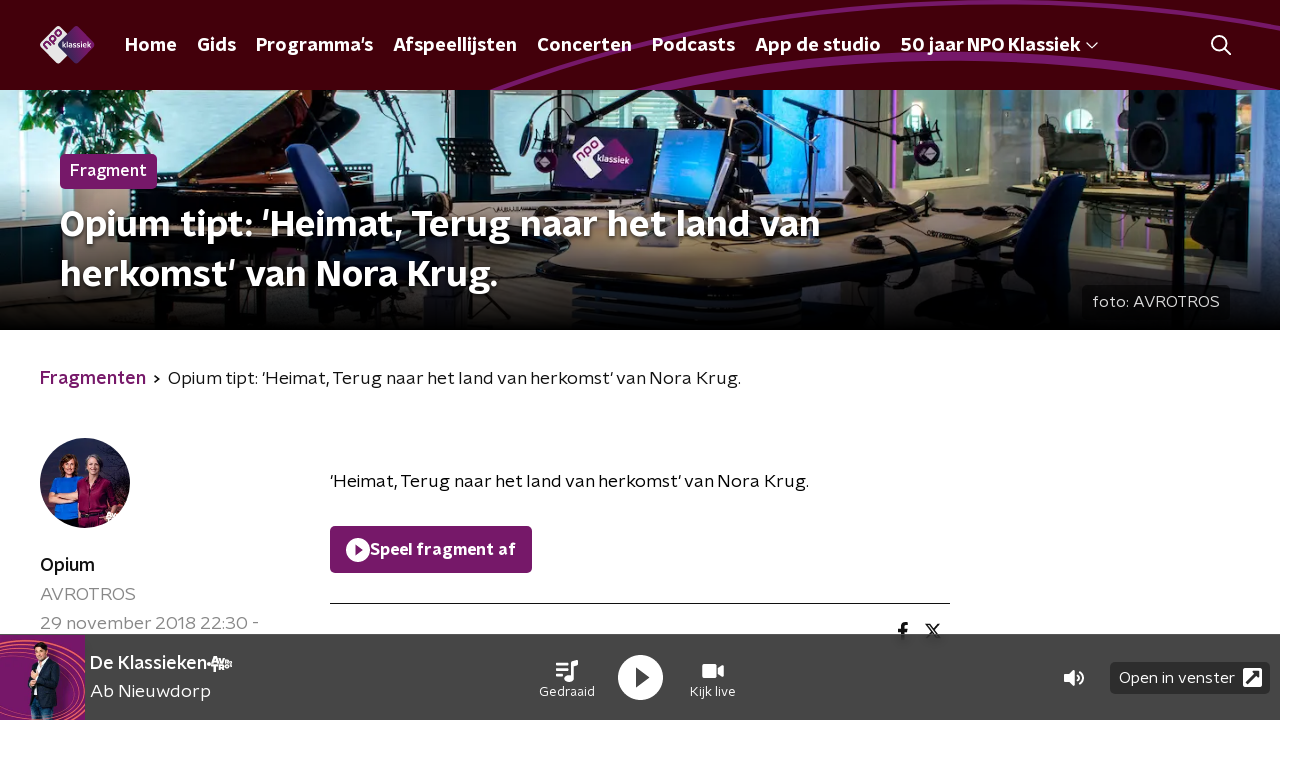

--- FILE ---
content_type: text/html; charset=utf-8
request_url: https://www.npoklassiek.nl/fragmenten/opium/12f0d90a-f0c9-4234-9af0-c66f61d7d566/2018-11-29-opium-tipt-heimat-terug-naar-het-land-van-herkomst-van-nora-krug
body_size: 24068
content:
<!DOCTYPE html><html lang="nl"><head><meta charSet="utf-8"/><title>Opium tipt: &#x27;Heimat, Terug naar het land van herkomst&#x27; van Nora Krug. | NPO Klassiek</title><meta content="index, follow" name="robots"/><meta content="&#x27;Heimat, Terug naar het land van herkomst&#x27; van Nora Krug." name="description"/><meta content="Opium tipt: &#x27;Heimat, Terug naar het land van herkomst&#x27; van Nora Krug." property="og:title"/><meta content="website" property="og:type"/><meta content="https://www.npoklassiek.nl/fragmenten/opium/12f0d90a-f0c9-4234-9af0-c66f61d7d566/2018-11-29-opium-tipt-heimat-terug-naar-het-land-van-herkomst-van-nora-krug" property="og:url"/><meta content="NPO Klassiek" property="og:site_name"/><meta content="https://radioimages.npox.nl/KLAS/image/c44e0226-dc60-4ffb-8842-8f5ed3159426/Opium.png" property="og:image"/><meta content="https://radioimages.npox.nl/KLAS/image/c44e0226-dc60-4ffb-8842-8f5ed3159426/Opium.png" property="og:image:secure_url"/><meta content="630" property="og:image:width"/><meta content="315" property="og:image:height"/><meta content="summary_large_image" name="twitter:card"/><link href="https://www.npoklassiek.nl/fragmenten/opium/12f0d90a-f0c9-4234-9af0-c66f61d7d566/2018-11-29-opium-tipt-heimat-terug-naar-het-land-van-herkomst-van-nora-krug" rel="canonical"/><link href="https://www.npoklassiek.nl/klassiek/rss" rel="alternate" title="Nieuwsoverzicht | NPO Klassiek" type="application/rss+xml"/><meta content="width=device-width, initial-scale=1" name="viewport"/><link href="/apple-touch-icon.png" rel="apple-touch-icon" sizes="180x180"/><link href="/favicon-32x32.png" rel="icon" sizes="32x32" type="image/png"/><link href="/favicon-16x16.png" rel="icon" sizes="16x16" type="image/png"/><link href="/site.webmanifest" rel="manifest"/><link color="#101010" href="/safari-pinned-tab.svg" rel="mask-icon"/><meta content="#43000b" name="msapplication-TileColor"/><meta content="#43000b" name="theme-color"/><meta content="only light" name="color-scheme"/><noscript><style>body .hidden_on_noscript { display: none; }</style></noscript><meta name="next-head-count" content="25"/><link rel="preload" href="/_next/static/css/11fecac490961e96.css" as="style"/><link rel="stylesheet" href="/_next/static/css/11fecac490961e96.css" data-n-g=""/><noscript data-n-css=""></noscript><script defer="" nomodule="" src="/_next/static/chunks/polyfills-c67a75d1b6f99dc8.js"></script><script src="/_next/static/chunks/webpack-1edf66006c018b74.js" defer=""></script><script src="/_next/static/chunks/framework-45ce3d09104a2cae.js" defer=""></script><script src="/_next/static/chunks/main-6c9de2843f486a63.js" defer=""></script><script src="/_next/static/chunks/pages/_app-dde37445602e2923.js" defer=""></script><script src="/_next/static/chunks/893ce3de-6eae4da1672ddf57.js" defer=""></script><script src="/_next/static/chunks/7b3ddd08-42b89039fcd123fb.js" defer=""></script><script src="/_next/static/chunks/e44137f9-e8cf7cd2f0cd4bfa.js" defer=""></script><script src="/_next/static/chunks/2821-360fa911f8a2b8a8.js" defer=""></script><script src="/_next/static/chunks/2040-d906f48682a820bb.js" defer=""></script><script src="/_next/static/chunks/138-3c09a25efcd617b1.js" defer=""></script><script src="/_next/static/chunks/2000-d43ae801301e87c4.js" defer=""></script><script src="/_next/static/chunks/3713-9dc92c8652efaea1.js" defer=""></script><script src="/_next/static/chunks/301-fe1e8a3a97f35c66.js" defer=""></script><script src="/_next/static/chunks/3537-e4fc513403aa7d55.js" defer=""></script><script src="/_next/static/chunks/pages/fragmenten/%5BprogrammeSlug%5D/%5BfragmentId%5D/%5Bdate-fragmentSlug%5D-14efe928205dd885.js" defer=""></script><script src="/_next/static/kUKf_Li630cTY2WZrpmQF/_buildManifest.js" defer=""></script><script src="/_next/static/kUKf_Li630cTY2WZrpmQF/_ssgManifest.js" defer=""></script><style data-styled="" data-styled-version="5.3.5">.dQMpGQ{background:none;border:none;box-sizing:border-box;color:inherit;cursor:pointer;font:inherit;outline:inherit;padding:0;outline-offset:2px;outline:2px solid transparent;-webkit-transition:outline-color 200ms;transition:outline-color 200ms;--font-size:0.875rem;-webkit-align-items:center;-webkit-box-align:center;-ms-flex-align:center;align-items:center;border-radius:5px;color:#fff;cursor:pointer;display:-webkit-box;display:-webkit-flex;display:-ms-flexbox;display:flex;font-family:'NPO Nova Headline',sans-serif;font-size:var(--font-size);font-weight:700;-webkit-box-pack:center;-webkit-justify-content:center;-ms-flex-pack:center;justify-content:center;line-height:1;padding:12px 16px 11px;position:relative;-webkit-transition:outline-color 200ms,background-color 200ms,color 200ms;transition:outline-color 200ms,background-color 200ms,color 200ms;background:#761869;}/*!sc*/
.dQMpGQ:focus-visible{outline-color:#5b5bff;}/*!sc*/
@media (min-width:1200px){.dQMpGQ{--font-size:1rem;}}/*!sc*/
.dQMpGQ::before{background:#761869;-webkit-block-size:100%;-ms-flex-block-size:100%;block-size:100%;border-radius:5px;content:'';inline-size:100%;-webkit-inset-block-start:0;-ms-intb-rlock-start:0;inset-block-start:0;inset-inline-start:0;opacity:0.2;padding:0;position:absolute;-webkit-transition:padding 200ms,left 200ms,top 200ms;transition:padding 200ms,left 200ms,top 200ms;z-index:-1;}/*!sc*/
@media (hover:hover){.dQMpGQ:hover:before{inset-block-start:-10px;inset-inline-start:-10px;padding:10px;}}/*!sc*/
data-styled.g1[id="sc-2598061-0"]{content:"dQMpGQ,"}/*!sc*/
.iKxgcn{-webkit-align-items:center;-webkit-box-align:center;-ms-flex-align:center;align-items:center;-webkit-column-gap:8px;column-gap:8px;display:-webkit-box;display:-webkit-flex;display:-ms-flexbox;display:flex;-webkit-box-pack:center;-webkit-justify-content:center;-ms-flex-pack:center;justify-content:center;position:relative;}/*!sc*/
data-styled.g3[id="sc-2598061-2"]{content:"iKxgcn,"}/*!sc*/
.cjsqjQ{margin:0 0 15px;}/*!sc*/
data-styled.g58[id="sc-787c6644-0"]{content:"cjsqjQ,"}/*!sc*/
.jXsPTz{position:fixed;left:0;bottom:-1px;right:0;height:75px;background:rgba(9,9,9,0.75);border-top:1px solid rgba(95,95,95,0.65);-webkit-backdrop-filter:blur(6px);backdrop-filter:blur(6px);z-index:9;-webkit-user-select:none;-moz-user-select:none;-ms-user-select:none;user-select:none;-webkit-transition:height 0.25s ease-out;transition:height 0.25s ease-out;padding-bottom:env(safe-area-inset-bottom,0);}/*!sc*/
@media (min-width:1200px){.jXsPTz{height:86px;}}/*!sc*/
@media print{.jXsPTz{display:none;}}/*!sc*/
data-styled.g69[id="sc-627673f7-0"]{content:"jXsPTz,"}/*!sc*/
.kJdjvG{position:absolute;top:0;left:0;right:0;height:75px;-webkit-transition:height 0.15s ease-out,-webkit-transform 0.15s ease-in,top 0.25s ease-out;-webkit-transition:height 0.15s ease-out,transform 0.15s ease-in,top 0.25s ease-out;transition:height 0.15s ease-out,transform 0.15s ease-in,top 0.25s ease-out;-webkit-transform:translateY(0);-ms-transform:translateY(0);transform:translateY(0);}/*!sc*/
@media (min-width:1200px){.kJdjvG{height:86px;}}/*!sc*/
data-styled.g70[id="sc-627673f7-1"]{content:"kJdjvG,"}/*!sc*/
.bwcALN{display:-webkit-box;display:-webkit-flex;display:-ms-flexbox;display:flex;-webkit-align-items:center;-webkit-box-align:center;-ms-flex-align:center;align-items:center;-webkit-flex-wrap:nowrap;-ms-flex-wrap:nowrap;flex-wrap:nowrap;-webkit-box-pack:justify;-webkit-justify-content:space-between;-ms-flex-pack:justify;justify-content:space-between;height:74px;}/*!sc*/
@media (min-width:1200px){.bwcALN{height:85px;}}/*!sc*/
data-styled.g71[id="sc-627673f7-2"]{content:"bwcALN,"}/*!sc*/
.ddpthC{display:block;position:absolute;left:0;right:75px;bottom:0;top:0;background:transparent;z-index:1;cursor:pointer;}/*!sc*/
@media (min-width:1200px){.ddpthC{right:calc(50vw + 194px);}}/*!sc*/
data-styled.g72[id="sc-627673f7-3"]{content:"ddpthC,"}/*!sc*/
@page{size:A4;margin:2cm 1cm;}/*!sc*/
html,body{min-block-size:100%;}/*!sc*/
body{background-color:#fff;-webkit-font-smoothing:antialiased;margin:0;min-inline-size:320px;padding:0;}/*!sc*/
p,h1,h2,h3,h4,h5,h6{margin:0 0 15px;word-break:break-word;}/*!sc*/
h1,h2{font-size:24px;line-height:1.3;}/*!sc*/
@media (min-width:1200px){h1,h2{font-size:20px;line-height:1.4;}}/*!sc*/
h1,h2,h3{font-family:'NPO Nova Headline',sans-serif;font-weight:700;}/*!sc*/
h1 > *,h2 > *,h3 > *{font-family:inherit !important;font-weight:inherit !important;}/*!sc*/
div,p,h3,li{font-size:16px;line-height:1.6;}/*!sc*/
@media (min-width:1200px){div,p,h3,li{font-size:18px;}}/*!sc*/
strong,h4,h5,h6{font-family:'NPO Nova Text',sans-serif;font-weight:550;}/*!sc*/
em{font-feature-settings:'ss01';}/*!sc*/
body,article,aside,section,div,p,table,ul{font-family:'NPO Nova Text',sans-serif;font-weight:400;}/*!sc*/
:where(button,input,select,textarea){font:inherit;}/*!sc*/
@media print{body{-webkit-print-color-adjust:exact !important;print-color-adjust:exact !important;}div:not(.printable){visibility:hidden;}.printable div{visibility:visible;}header{display:none;}footer{display:none;}}/*!sc*/
data-styled.g91[id="sc-global-kYVFjl1"]{content:"sc-global-kYVFjl1,"}/*!sc*/
.hyigYc{padding:0 20px;margin:0 auto;max-width:1200px;position:relative;}/*!sc*/
@media (min-width:768px){.hyigYc{padding:0 25px;}}/*!sc*/
data-styled.g92[id="sc-acc4007a-0"]{content:"hyigYc,"}/*!sc*/
.dTmnjv{color:#fff;margin:8px 10px 0 5px;padding:3px;position:relative;display:-webkit-box;display:-webkit-flex;display:-ms-flexbox;display:flex;-webkit-align-items:center;-webkit-box-align:center;-ms-flex-align:center;align-items:center;}/*!sc*/
.dTmnjv:before{background-color:#761869;border-radius:5px;content:'';display:block;inline-size:4px;inset-block:5px 3px;inset-inline-start:-5px;position:absolute;}/*!sc*/
@media (min-width:1200px){.dTmnjv{margin-block-end:12px;max-inline-size:75%;}}/*!sc*/
data-styled.g93[id="sc-c8ae5f4a-0"]{content:"dTmnjv,"}/*!sc*/
.eNnPYI{-webkit-box-orient:vertical;border-radius:5px;display:-webkit-box;font-size:22px;-webkit-line-clamp:3;line-height:1.4;margin-block-end:0;margin-inline-start:-3px;overflow:hidden;padding-inline-start:15px;text-shadow:0 2px 4px rgb(0 0 0 / 0.75);}/*!sc*/
@media (min-width:1200px){.eNnPYI{font-size:28px;-webkit-line-clamp:2;}}/*!sc*/
@media (min-width:1200px){.eNnPYI{font-size:36px;-webkit-line-clamp:2;}}/*!sc*/
@media (min-width:1344px){.eNnPYI{-webkit-line-clamp:3;}}/*!sc*/
data-styled.g94[id="sc-c8ae5f4a-1"]{content:"eNnPYI,"}/*!sc*/
.hExfMr{-webkit-align-items:center;-webkit-box-align:center;-ms-flex-align:center;align-items:center;border-radius:2px;display:-webkit-inline-box;display:-webkit-inline-flex;display:-ms-inline-flexbox;display:inline-flex;font-size:0.9375rem;font-weight:550;gap:8px;padding:3px 6px;white-space:nowrap;background:#761869;color:#fff;}/*!sc*/
@media (min-width:1200px){.hExfMr{border-radius:5px;font-size:1rem;padding:5px 10px;}}/*!sc*/
data-styled.g96[id="sc-b8198653-0"]{content:"hExfMr,"}/*!sc*/
.hdLoMl{display:-webkit-box;display:-webkit-flex;display:-ms-flexbox;display:flex;-webkit-flex-direction:row;-ms-flex-direction:row;flex-direction:row;gap:20px;}/*!sc*/
@media (min-width:1344px){.hdLoMl{-webkit-flex-direction:row;-ms-flex-direction:row;flex-direction:row;}}/*!sc*/
data-styled.g97[id="sc-e7fd9719-0"]{content:"hdLoMl,"}/*!sc*/
.fnpMGI{position:absolute;bottom:0;left:0;padding:15px 0;width:100%;box-sizing:border-box;}/*!sc*/
data-styled.g98[id="sc-e7fd9719-1"]{content:"fnpMGI,"}/*!sc*/
.iwjkRo{margin-left:20px;height:100%;}/*!sc*/
data-styled.g99[id="sc-e7fd9719-2"]{content:"iwjkRo,"}/*!sc*/
.hpBDaY{display:inline-block;color:rgba(255,255,255,0.85);background-color:rgba(0,0,0,0.5);border-radius:5px;padding:5px 10px;font-size:14px;margin-left:10px;}/*!sc*/
@media (min-width:1200px){.hpBDaY{position:absolute;bottom:10px;right:10px;font-size:16px;}}/*!sc*/
@media (max-width:767px){.hpBDaY{display:none;}}/*!sc*/
data-styled.g101[id="sc-e7fd9719-4"]{content:"hpBDaY,"}/*!sc*/
.kQaNYX{display:inline-block;color:rgba(255,255,255,0.85);background-color:rgba(0,0,0,0.5);border-radius:5px;padding:5px 10px;font-size:14px;margin-left:10px;}/*!sc*/
@media (min-width:1200px){.kQaNYX{position:absolute;bottom:10px;right:10px;font-size:16px;}}/*!sc*/
@media (min-width:768px){.kQaNYX{display:none;}}/*!sc*/
data-styled.g103[id="sc-e7fd9719-6"]{content:"kQaNYX,"}/*!sc*/
.dnwIpE{height:240px;position:relative;overflow:hidden;z-index:0;}/*!sc*/
@media (min-width:1344px){.dnwIpE{height:390px;}}/*!sc*/
data-styled.g104[id="sc-8cb63c32-0"]{content:"dnwIpE,"}/*!sc*/
.jPREso{height:100%;background-image:url("/images/pages/header_general.webp");background-size:cover;background-repeat:no-repeat;background-position:center center;}/*!sc*/
.jPREso:before{content:'';background-image:linear-gradient(to bottom,rgba(0,0,0,0),rgba(0,0,0,1));height:60px;position:absolute;bottom:0;left:0;right:0;}/*!sc*/
@media (min-width:1200px){.jPREso:before{height:150px;}}/*!sc*/
data-styled.g105[id="sc-8cb63c32-1"]{content:"jPREso,"}/*!sc*/
.bEOBjm{background-color:#000;}/*!sc*/
data-styled.g106[id="sc-c0d67b74-0"]{content:"bEOBjm,"}/*!sc*/
.kWquYb{--background-color:#fff;--padding:13px 0 16px;background-color:var(--background-color);padding:var(--padding);position:relative;}/*!sc*/
@media (min-width:768px){.kWquYb{--padding:25px 0 26px;}}/*!sc*/
data-styled.g115[id="sc-9366eafc-0"]{content:"kWquYb,"}/*!sc*/
.dSSskv line,.dSSskv circle{stroke:currentColor;}/*!sc*/
data-styled.g131[id="sc-eee812e5-0"]{content:"dSSskv,"}/*!sc*/
.iuPOkY{z-index:1;}/*!sc*/
@media (min-width:1200px){.iuPOkY{margin-right:20px;}}/*!sc*/
data-styled.g135[id="sc-6119ae5a-1"]{content:"iuPOkY,"}/*!sc*/
.bqIinL{display:-webkit-box;display:-webkit-flex;display:-ms-flexbox;display:flex;-webkit-box-pack:justify;-webkit-justify-content:space-between;-ms-flex-pack:justify;justify-content:space-between;-webkit-align-items:center;-webkit-box-align:center;-ms-flex-align:center;align-items:center;margin:0 auto;padding-left:10px;padding-right:10px;max-width:1200px;position:relative;height:100%;}/*!sc*/
@media (min-width:1200px){.bqIinL{padding-left:0px;padding-right:0px;}}/*!sc*/
data-styled.g136[id="sc-6119ae5a-2"]{content:"bqIinL,"}/*!sc*/
.eCyNUo{outline:2px solid transparent;outline-offset:2px;-webkit-transition:outline-color 200ms;transition:outline-color 200ms;font-family:'NPO Nova Headline',sans-serif;font-weight:700;-webkit-text-decoration:none;text-decoration:none;border-radius:5px;color:#fff;cursor:pointer;display:inline-block;font-size:18px;line-height:1;padding:7px 10px 6px 10px;position:relative;-webkit-transition:outline-color 200ms,background-color 200ms,color 200ms;transition:outline-color 200ms,background-color 200ms,color 200ms;}/*!sc*/
.eCyNUo:focus-visible{outline-color:#5b5bff;}/*!sc*/
.eCyNUo:hover{background:#761869;color:#fff;}/*!sc*/
.eCyNUo:hover:after{opacity:0;}/*!sc*/
.eCyNUo:active{background:#761869;color:#fff;}/*!sc*/
.eCyNUo:active:after{opacity:0;}/*!sc*/
.eCyNUo:after{-webkit-transition:background-color 200ms;transition:background-color 200ms;--offset:22px;-webkit-block-size:3px;-ms-flex-block-size:3px;block-size:3px;border-radius:5px;content:'';opacity:0;position:absolute;-webkit-inset-block-end:0;-ms-inlrock-end:0;inset-block-end:0;inset-inline-start:calc(var(--offset) / 2);inline-size:calc(100% - var(--offset));}/*!sc*/
data-styled.g137[id="sc-6119ae5a-3"]{content:"eCyNUo,"}/*!sc*/
.lpoxkQ{position:absolute;top:0;left:0;right:0;min-width:320px;height:60px;z-index:4;}/*!sc*/
@media (min-width:768px){.lpoxkQ{height:70px;}}/*!sc*/
@media (min-width:1200px){.lpoxkQ{height:90px;}}/*!sc*/
data-styled.g138[id="sc-6119ae5a-4"]{content:"lpoxkQ,"}/*!sc*/
.cJysQT{-webkit-align-items:center;-webkit-box-align:center;-ms-flex-align:center;align-items:center;display:-webkit-box;display:-webkit-flex;display:-ms-flexbox;display:flex;left:50%;margin:0;position:absolute;-webkit-transform:translate(-50%,0);-ms-transform:translate(-50%,0);transform:translate(-50%,0);}/*!sc*/
@media (min-width:1200px){.cJysQT{position:relative;left:0;-webkit-transform:none;-ms-transform:none;transform:none;}}/*!sc*/
data-styled.g139[id="sc-6119ae5a-5"]{content:"cJysQT,"}/*!sc*/
@media (max-width:1199px){.jVyRTC{display:none;}}/*!sc*/
data-styled.g140[id="sc-6119ae5a-6"]{content:"jVyRTC,"}/*!sc*/
.hoTSP{display:-webkit-box;display:-webkit-flex;display:-ms-flexbox;display:flex;-webkit-align-items:center;-webkit-box-align:center;-ms-flex-align:center;align-items:center;-webkit-box-pack:center;-webkit-justify-content:center;-ms-flex-pack:center;justify-content:center;-webkit-tap-highlight-color:rgba(0,0,0,0);cursor:pointer;border:none;background:transparent;box-sizing:content-box;border-radius:5px;padding:0;color:#fff;outline:2px solid transparent;outline-offset:2px;-webkit-transition:outline-color 200ms;transition:outline-color 200ms;-webkit-transition:background-color 200ms;transition:background-color 200ms;height:37px;width:39px;}/*!sc*/
.hoTSP:hover{color:#fff;background:#761869;}/*!sc*/
.hoTSP:active{background-color:#611557;color:#fff;}/*!sc*/
.hoTSP:focus-visible{outline-color:#5b5bff;}/*!sc*/
data-styled.g141[id="sc-6119ae5a-7"]{content:"hoTSP,"}/*!sc*/
.cESczn svg{height:22px;width:22px;}/*!sc*/
@media (min-width:1200px){.cESczn{display:none;}}/*!sc*/
data-styled.g142[id="sc-6119ae5a-8"]{content:"cESczn,"}/*!sc*/
.fdSxX{display:block;max-width:120px;height:27px;outline:2px solid transparent;outline-offset:2px;-webkit-transition:outline-color 200ms;transition:outline-color 200ms;}/*!sc*/
@media (min-width:1200px){.fdSxX{height:38px;}}/*!sc*/
.fdSxX:focus-visible{outline-color:#5b5bff;}/*!sc*/
data-styled.g145[id="sc-6119ae5a-11"]{content:"fdSxX,"}/*!sc*/
.cWZgVf{display:-webkit-box;display:-webkit-flex;display:-ms-flexbox;display:flex;-webkit-align-items:center;-webkit-box-align:center;-ms-flex-align:center;align-items:center;}/*!sc*/
data-styled.g147[id="sc-6119ae5a-13"]{content:"cWZgVf,"}/*!sc*/
.bIcFCk{position:fixed;left:0;top:0;bottom:0;width:280px;background-color:#43000b;padding:20px;-webkit-transform:translate3d(-330px,0,0);-ms-transform:translate3d(-330px,0,0);transform:translate3d(-330px,0,0);-webkit-transition:all 0.2s ease-out;transition:all 0.2s ease-out;z-index:10;overflow:hidden auto;}/*!sc*/
.bIcFCk ul{margin:15px 0;padding:0;list-style:none;}/*!sc*/
.bIcFCk li{padding:10px 0;margin-bottom:10px;-webkit-transition:all 0.35s ease-out;transition:all 0.35s ease-out;}/*!sc*/
@media (max-width:320px){.bIcFCk li{padding:4px 0;}}/*!sc*/
data-styled.g148[id="sc-a6ca196e-0"]{content:"bIcFCk,"}/*!sc*/
.grZeO path{fill:#101010;}/*!sc*/
data-styled.g200[id="sc-98b86276-0"]{content:"grZeO,"}/*!sc*/
.gDtjFe{color:#fff;font-size:1rem;line-height:22px;margin:0 0 25px;}/*!sc*/
data-styled.g202[id="sc-17cac0f3-0"]{content:"gDtjFe,"}/*!sc*/
.kjhMug{padding:15px;height:56px;width:100%;box-sizing:border-box;background-color:#fff;border-radius:5px;border:none;font-size:16px;line-height:56px;}/*!sc*/
.kjhMug::-webkit-input-placeholder{color:#101010;font-family:'NPO Nova Text',sans-serif;}/*!sc*/
.kjhMug::-moz-placeholder{color:#101010;font-family:'NPO Nova Text',sans-serif;}/*!sc*/
.kjhMug:-ms-input-placeholder{color:#101010;font-family:'NPO Nova Text',sans-serif;}/*!sc*/
.kjhMug::placeholder{color:#101010;font-family:'NPO Nova Text',sans-serif;}/*!sc*/
.kjhMug[data-has-error='true']{border:5px #d9151b solid;color:#d9151b;outline:none;}/*!sc*/
data-styled.g203[id="sc-73cc6105-0"]{content:"kjhMug,"}/*!sc*/
.bbpvDL{display:-webkit-box;display:-webkit-flex;display:-ms-flexbox;display:flex;-webkit-flex-direction:column;-ms-flex-direction:column;flex-direction:column;}/*!sc*/
@media (min-width:768px){.bbpvDL{-webkit-flex-direction:row;-ms-flex-direction:row;flex-direction:row;}}/*!sc*/
data-styled.g212[id="sc-adb7ae08-0"]{content:"bbpvDL,"}/*!sc*/
.gTSEkF{display:-webkit-box;display:-webkit-flex;display:-ms-flexbox;display:flex;-webkit-flex-direction:column;-ms-flex-direction:column;flex-direction:column;}/*!sc*/
@media (min-width:768px){.gTSEkF{-webkit-flex-direction:row;-ms-flex-direction:row;flex-direction:row;-webkit-align-items:center;-webkit-box-align:center;-ms-flex-align:center;align-items:center;margin-top:20px;}}/*!sc*/
data-styled.g213[id="sc-adb7ae08-1"]{content:"gTSEkF,"}/*!sc*/
@media (min-width:768px){.bISdHy{width:200px;}}/*!sc*/
data-styled.g214[id="sc-adb7ae08-2"]{content:"bISdHy,"}/*!sc*/
.heasKC{margin-top:20px;min-width:0;}/*!sc*/
@media (min-width:768px){.heasKC{margin:0 0 0 20px;}}/*!sc*/
data-styled.g215[id="sc-adb7ae08-3"]{content:"heasKC,"}/*!sc*/
.gleLLw{-webkit-order:2;-ms-flex-order:2;order:2;font-weight:bold;-webkit-box-pack:center;-webkit-justify-content:center;-ms-flex-pack:center;justify-content:center;}/*!sc*/
@media (min-width:768px){.gleLLw{-webkit-order:1;-ms-flex-order:1;order:1;width:200px;margin-top:0;}}/*!sc*/
data-styled.g216[id="sc-adb7ae08-4"]{content:"gleLLw,"}/*!sc*/
.gNmynA{-webkit-flex:1;-ms-flex:1;flex:1;-webkit-order:1;-ms-flex-order:1;order:1;margin-top:20px;margin-bottom:0;}/*!sc*/
@media (min-width:768px){.gNmynA{-webkit-order:2;-ms-flex-order:2;order:2;margin:0 0 0 20px;}}/*!sc*/
data-styled.g217[id="sc-adb7ae08-5"]{content:"gNmynA,"}/*!sc*/
.iduhel{margin:0 0 20px;font-size:20px;color:#fff;font-family:'NPO Nova Headline',sans-serif;font-weight:700;font-style:normal;}/*!sc*/
@media (min-width:768px){.iduhel{margin:0 0 25px;font-size:25px;}}/*!sc*/
data-styled.g219[id="sc-95297c78-0"]{content:"iduhel,"}/*!sc*/
.ihXInO{-webkit-text-decoration:none;text-decoration:none;font-size:16px;line-height:22px;color:#fff;font-family:'NPO Nova Text',sans-serif;font-weight:400;}/*!sc*/
.ihXInO:hover{-webkit-text-decoration:underline;text-decoration:underline;}/*!sc*/
data-styled.g220[id="sc-35a9691c-0"]{content:"ihXInO,"}/*!sc*/
.dldJpY{padding:0 20px;min-height:140px;width:100%;}/*!sc*/
.dldJpY:first-child{padding-left:0;border-right:1px solid #f1f1f1;}/*!sc*/
@media (min-width:768px){.dldJpY{padding:0 25px;}.dldJpY:first-child{border-right:2px solid #f1f1f1;}}/*!sc*/
@media (min-width:1200px){.dldJpY{padding:0 50px;border-right:2px solid #f1f1f1;}}/*!sc*/
.dldJpY:last-child{padding-right:0;}/*!sc*/
.dldJpY ul{margin:0;padding:0;list-style:none;}/*!sc*/
.dldJpY li{padding:3px 0;margin:0;}/*!sc*/
.dldJpY .sc-35a9691c-0{display:inline-block;padding:5px 3px;margin-left:-3px;}/*!sc*/
@media (min-width:768px){.dldJpY .sc-35a9691c-0{font-size:18px;}}/*!sc*/
data-styled.g221[id="sc-35a9691c-1"]{content:"dldJpY,"}/*!sc*/
.gzjjML{position:relative;width:100%;height:60px;}/*!sc*/
@media (min-width:768px){.gzjjML{height:70px;}}/*!sc*/
@media (min-width:1200px){.gzjjML{height:90px;}}/*!sc*/
data-styled.g222[id="sc-d8f0e8a6-0"]{content:"gzjjML,"}/*!sc*/
.buBtqQ{background:#43000b;}/*!sc*/
data-styled.g223[id="sc-ae581416-0"]{content:"buBtqQ,"}/*!sc*/
.hHZBTz{-webkit-block-size:100%;-ms-flex-block-size:100%;block-size:100%;inline-size:100%;overflow:hidden;position:relative;}/*!sc*/
data-styled.g224[id="sc-ae581416-1"]{content:"hHZBTz,"}/*!sc*/
.eEQlxU{--offset:-50% -50%;--width:calc(100% + 200px);color:#761869;inline-size:var(--width);-webkit-inset-block-start:50%;-ms-intb-rlock-start:50%;inset-block-start:50%;inset-inline-start:50%;position:absolute;-webkit-translate:var(--offset);translate:var(--offset);}/*!sc*/
@media (min-width:1200px){.eEQlxU{--offset:-50% calc(-50% + 180px);--width:2000px;}}/*!sc*/
data-styled.g225[id="sc-ae581416-2"]{content:"eEQlxU,"}/*!sc*/
.qzPLq{position:absolute;left:10px;top:10px;padding:5px;background-color:rgba(0,0,0,0.5);border-radius:5px;z-index:1;}/*!sc*/
@media (min-width:768px){.qzPLq{padding:5px;left:15px;top:15px;}}/*!sc*/
data-styled.g282[id="sc-86140676-0"]{content:"qzPLq,"}/*!sc*/
.rZArv{display:block;}/*!sc*/
data-styled.g283[id="sc-86140676-1"]{content:"rZArv,"}/*!sc*/
.kZsXRn{--padding-bottom:20px;display:-webkit-box;display:-webkit-flex;display:-ms-flexbox;display:flex;margin:0;padding:10px 0 var(--padding-bottom);-webkit-align-items:flex-start;-webkit-box-align:flex-start;-ms-flex-align:flex-start;align-items:flex-start;}/*!sc*/
@media (min-width:600px){.kZsXRn{--padding-bottom:15px;}}/*!sc*/
@media (min-width:1200px){.kZsXRn{--padding-bottom:30px;}}/*!sc*/
data-styled.g288[id="sc-de153955-0"]{content:"kZsXRn,"}/*!sc*/
.eYcGxL{-webkit-align-items:center;-webkit-box-align:center;-ms-flex-align:center;align-items:center;color:#761869;cursor:pointer;display:-webkit-box;display:-webkit-flex;display:-ms-flexbox;display:flex;font-weight:550;-webkit-text-decoration:none;text-decoration:none;}/*!sc*/
@media (hover:hover){.eYcGxL:hover{-webkit-text-decoration:underline;text-decoration:underline;}}/*!sc*/
data-styled.g289[id="sc-de153955-1"]{content:"eYcGxL,"}/*!sc*/
.dsEpor{display:-webkit-box;display:-webkit-flex;display:-ms-flexbox;display:flex;-webkit-align-items:center;-webkit-box-align:center;-ms-flex-align:center;align-items:center;white-space:nowrap;color:#101010;}/*!sc*/
.dsEpor > span{overflow:hidden;text-overflow:ellipsis;}/*!sc*/
.dsEpor > svg{padding:0 8px;}/*!sc*/
.dsEpor > svg [data-fill-color]{fill:#101010;}/*!sc*/
.dsEpor:last-child{overflow:hidden;}/*!sc*/
.dsEpor:last-child > svg{display:none;}/*!sc*/
data-styled.g290[id="sc-de153955-2"]{content:"dsEpor,"}/*!sc*/
.crfuVt{display:-webkit-box;display:-webkit-flex;display:-ms-flexbox;display:flex;-webkit-align-content:center;-ms-flex-line-pack:center;align-content:center;-webkit-box-pack:start;-webkit-justify-content:flex-start;-ms-flex-pack:start;justify-content:flex-start;min-height:19px;}/*!sc*/
.crfuVt svg{display:block;margin:6px;}/*!sc*/
@media (max-width:767px){.crfuVt{-webkit-order:-1;-ms-flex-order:-1;order:-1;margin-bottom:15px;}}/*!sc*/
data-styled.g323[id="sc-5b854eac-0"]{content:"crfuVt,"}/*!sc*/
.CXHHh{--offset:calc(-50% - 600px) calc(-50% - 100px);--width:calc(100% + 2000px);color:#761869;inline-size:var(--width);-webkit-inset-block-start:50%;-ms-intb-rlock-start:50%;inset-block-start:50%;inset-inline-start:50%;position:absolute;-webkit-translate:var(--offset);translate:var(--offset);}/*!sc*/
@media (min-width:1200px){.CXHHh{--offset:-50% calc(-50% - 230px);--width:2000px;}}/*!sc*/
data-styled.g324[id="sc-5b854eac-1"]{content:"CXHHh,"}/*!sc*/
.fieuqA{background-color:#43000b;position:relative;overflow:hidden;z-index:1;}/*!sc*/
data-styled.g325[id="sc-5b854eac-2"]{content:"fieuqA,"}/*!sc*/
.crTUhW{margin:0 0 5px;}/*!sc*/
@media (min-width:768px){.crTUhW{margin:0 0 10px;}}/*!sc*/
data-styled.g326[id="sc-5b854eac-3"]{content:"crTUhW,"}/*!sc*/
.jHztKH{position:relative;padding-bottom:75px;}/*!sc*/
@media (min-width:1200px){.jHztKH{padding-bottom:85px;}}/*!sc*/
data-styled.g327[id="sc-5b854eac-4"]{content:"jHztKH,"}/*!sc*/
.hPVXli{padding:25px 20px;}/*!sc*/
@media (min-width:768px){.hPVXli{padding:50px 25px;}}/*!sc*/
data-styled.g328[id="sc-5b854eac-5"]{content:"hPVXli,"}/*!sc*/
.emMgNS{display:-webkit-box;display:-webkit-flex;display:-ms-flexbox;display:flex;padding:0;margin-bottom:35px;font-family:'NPO Nova Headline',sans-serif;font-weight:700;color:#fff;font-size:18px;line-height:35px;}/*!sc*/
@media (min-width:600px){.emMgNS{font-size:20px;}}/*!sc*/
@media (min-width:768px){.emMgNS{padding:0;margin-bottom:50px;line-height:50px;font-size:26px;}}/*!sc*/
@media (min-width:1200px){.emMgNS{font-size:28px;}}/*!sc*/
data-styled.g329[id="sc-5b854eac-6"]{content:"emMgNS,"}/*!sc*/
.upqaI{margin-right:15px;width:50px;}/*!sc*/
@media (min-width:768px){.upqaI{width:75px;}}/*!sc*/
data-styled.g330[id="sc-5b854eac-7"]{content:"upqaI,"}/*!sc*/
.gTvqZY{-webkit-text-decoration:none;text-decoration:none;font-size:16px;line-height:22px;color:#fff;font-family:'NPO Nova Text',sans-serif;font-weight:400;}/*!sc*/
.gTvqZY:hover{-webkit-text-decoration:underline;text-decoration:underline;}/*!sc*/
data-styled.g331[id="sc-5b854eac-8"]{content:"gTvqZY,"}/*!sc*/
.lnQHFN{display:-webkit-box;display:-webkit-flex;display:-ms-flexbox;display:flex;-webkit-align-items:stretch;-webkit-box-align:stretch;-ms-flex-align:stretch;align-items:stretch;-webkit-box-pack:start;-webkit-justify-content:flex-start;-ms-flex-pack:start;justify-content:flex-start;width:100%;min-height:150px;}/*!sc*/
.lnQHFN a{border-bottom:2px solid transparent;}/*!sc*/
.lnQHFN a:hover{-webkit-text-decoration:none;text-decoration:none;border-bottom:2px solid #761869;}/*!sc*/
data-styled.g332[id="sc-5b854eac-9"]{content:"lnQHFN,"}/*!sc*/
.dQsDLV{display:-webkit-box;display:-webkit-flex;display:-ms-flexbox;display:flex;padding:25px 0;-webkit-align-items:center;-webkit-box-align:center;-ms-flex-align:center;align-items:center;-webkit-box-pack:justify;-webkit-justify-content:space-between;-ms-flex-pack:justify;justify-content:space-between;}/*!sc*/
data-styled.g333[id="sc-5b854eac-10"]{content:"dQsDLV,"}/*!sc*/
.dYytvs{font-family:'NPO Nova Text',sans-serif;font-weight:400;}/*!sc*/
@media (min-width:768px){.dYytvs{font-size:18px;}}/*!sc*/
data-styled.g334[id="sc-5b854eac-11"]{content:"dYytvs,"}/*!sc*/
.lcaXrW{display:-webkit-box;display:-webkit-flex;display:-ms-flexbox;display:flex;-webkit-align-items:center;-webkit-box-align:center;-ms-flex-align:center;align-items:center;}/*!sc*/
@media (min-width:768px){.lcaXrW{-webkit-box-pack:end;-webkit-justify-content:flex-end;-ms-flex-pack:end;justify-content:flex-end;}}/*!sc*/
.lcaXrW > p{margin-bottom:0;}/*!sc*/
data-styled.g335[id="sc-5b854eac-12"]{content:"lcaXrW,"}/*!sc*/
.eGVQIX{min-height:150px;margin-top:50px;width:100%;color:#fff;}/*!sc*/
@media (min-width:1200px){.eGVQIX{margin-top:0;padding-left:50px;}}/*!sc*/
data-styled.g336[id="sc-5b854eac-13"]{content:"eGVQIX,"}/*!sc*/
.gTAKML{display:-webkit-box;display:-webkit-flex;display:-ms-flexbox;display:flex;-webkit-flex-direction:column;-ms-flex-direction:column;flex-direction:column;-webkit-align-items:flex-start;-webkit-box-align:flex-start;-ms-flex-align:flex-start;align-items:flex-start;}/*!sc*/
@media (min-width:1200px){.gTAKML{-webkit-flex:1 1;-ms-flex:1 1;flex:1 1;-webkit-flex-direction:row;-ms-flex-direction:row;flex-direction:row;margin:0 auto;max-width:1200px;}}/*!sc*/
data-styled.g337[id="sc-5b854eac-14"]{content:"gTAKML,"}/*!sc*/
.gOGev{display:-webkit-box;display:-webkit-flex;display:-ms-flexbox;display:flex;width:100%;-webkit-flex-direction:column;-ms-flex-direction:column;flex-direction:column;}/*!sc*/
@media (min-width:768px){.gOGev{-webkit-flex-direction:row;-ms-flex-direction:row;flex-direction:row;-webkit-align-items:center;-webkit-box-align:center;-ms-flex-align:center;align-items:center;-webkit-box-pack:justify;-webkit-justify-content:space-between;-ms-flex-pack:justify;justify-content:space-between;}}/*!sc*/
data-styled.g338[id="sc-5b854eac-15"]{content:"gOGev,"}/*!sc*/
@media (min-width:768px){.iPqZNR{width:30%;}.iPqZNR > p{margin:0;}}/*!sc*/
data-styled.g339[id="sc-5b854eac-16"]{content:"iPqZNR,"}/*!sc*/
.besYGr{display:-webkit-box;display:-webkit-flex;display:-ms-flexbox;display:flex;-webkit-flex-wrap:wrap;-ms-flex-wrap:wrap;flex-wrap:wrap;gap:0 12px;}/*!sc*/
.besYGr a{padding:5px 0;border-bottom:2px solid transparent;font-family:'NPO Nova Text',sans-serif;font-weight:400;font-size:16px;line-height:22px;}/*!sc*/
.besYGr a:hover{-webkit-text-decoration:none;text-decoration:none;border-bottom:2px solid #761869;}/*!sc*/
@media (min-width:768px){.besYGr a{font-size:18px;line-height:24px;}}/*!sc*/
data-styled.g340[id="sc-5b854eac-17"]{content:"besYGr,"}/*!sc*/
.kmPqCR{height:32px;margin-left:10px;}/*!sc*/
data-styled.g341[id="sc-5b854eac-18"]{content:"kmPqCR,"}/*!sc*/
.gNMotr a{padding:5px 0;-webkit-text-decoration:none;text-decoration:none;font-family:'NPO Nova Text',sans-serif;font-weight:400;font-size:16px;line-height:22px;color:#fff;border-bottom:2px solid transparent;}/*!sc*/
.gNMotr a:hover{border-bottom:2px solid #761869;}/*!sc*/
@media (min-width:768px){.gNMotr a{font-size:18px;line-height:24px;}}/*!sc*/
data-styled.g342[id="sc-5b854eac-19"]{content:"gNMotr,"}/*!sc*/
.gvMLxs g > g{fill:#101010;}/*!sc*/
data-styled.g557[id="sc-6b03b9a5-0"]{content:"gvMLxs,"}/*!sc*/
.isbQPp{display:-webkit-box;display:-webkit-flex;display:-ms-flexbox;display:flex;-webkit-align-items:center;-webkit-box-align:center;-ms-flex-align:center;align-items:center;-webkit-box-pack:end;-webkit-justify-content:flex-end;-ms-flex-pack:end;justify-content:flex-end;}/*!sc*/
.isbQPp svg{padding:8px;}/*!sc*/
data-styled.g559[id="sc-f66bd562-0"]{content:"isbQPp,"}/*!sc*/
.bYPQhe{display:-webkit-box;display:-webkit-flex;display:-ms-flexbox;display:flex;}/*!sc*/
.bYPQhe svg path{-webkit-transition:fill 200ms ease;transition:fill 200ms ease;}/*!sc*/
.bYPQhe:hover svg path{fill:#761869;}/*!sc*/
data-styled.g561[id="sc-f66bd562-2"]{content:"bYPQhe,"}/*!sc*/
.jRgoSJ{margin:15px 0 0;padding-top:10px;display:-webkit-box;display:-webkit-flex;display:-ms-flexbox;display:flex;border-top:1px solid #101010;-webkit-box-pack:justify;-webkit-justify-content:space-between;-ms-flex-pack:justify;justify-content:space-between;-webkit-align-items:center;-webkit-box-align:center;-ms-flex-align:center;align-items:center;}/*!sc*/
data-styled.g562[id="sc-939944d8-0"]{content:"jRgoSJ,"}/*!sc*/
.dMQHtd{word-break:break-all;}/*!sc*/
data-styled.g563[id="sc-939944d8-1"]{content:"dMQHtd,"}/*!sc*/
.frSbum{display:-webkit-box;display:-webkit-flex;display:-ms-flexbox;display:flex;-webkit-box-flex:1;-webkit-flex-grow:1;-ms-flex-positive:1;flex-grow:1;-webkit-box-pack:end;-webkit-justify-content:flex-end;-ms-flex-pack:end;justify-content:flex-end;-webkit-align-items:center;-webkit-box-align:center;-ms-flex-align:center;align-items:center;}/*!sc*/
.frSbum .sc-32f81270-0{margin-left:10px;width:24px;height:24px;line-height:24px;display:-webkit-box;display:-webkit-flex;display:-ms-flexbox;display:flex;-webkit-box-pack:center;-webkit-justify-content:center;-ms-flex-pack:center;justify-content:center;-webkit-align-items:center;-webkit-box-align:center;-ms-flex-align:center;align-items:center;}/*!sc*/
data-styled.g568[id="sc-939944d8-6"]{content:"frSbum,"}/*!sc*/
.kuECeo{display:grid;grid-gap:15px;grid-template-columns:100%;}/*!sc*/
@media (min-width:600px){.kuECeo{grid-template-columns:160px auto;}}/*!sc*/
@media (min-width:768px){.kuECeo{grid-gap:30px;grid-template-columns:160px auto 140px;}}/*!sc*/
@media (min-width:1200px){.kuECeo{grid-template-columns:1fr 620px 1fr;}}/*!sc*/
data-styled.g569[id="sc-20906417-0"]{content:"kuECeo,"}/*!sc*/
.ehToEu{padding:15px 0;display:-webkit-box;display:-webkit-flex;display:-ms-flexbox;display:flex;-webkit-flex-direction:row;-ms-flex-direction:row;flex-direction:row;}/*!sc*/
@media (min-width:600px){.ehToEu{-webkit-flex-direction:column;-ms-flex-direction:column;flex-direction:column;}}/*!sc*/
data-styled.g570[id="sc-ec7202a-0"]{content:"ehToEu,"}/*!sc*/
.dFbqwk{padding:15px 0;}/*!sc*/
data-styled.g571[id="sc-834ee17a-0"]{content:"dFbqwk,"}/*!sc*/
.bzZSEK{display:inline-block;border-radius:50%;width:35px;height:35px;}/*!sc*/
@media (min-width:600px){.bzZSEK{width:90px;height:90px;}}/*!sc*/
data-styled.g572[id="sc-7b9c8849-0"]{content:"bzZSEK,"}/*!sc*/
.hdjgyn{display:-webkit-box;display:-webkit-flex;display:-ms-flexbox;display:flex;-webkit-flex-wrap:wrap;-ms-flex-wrap:wrap;flex-wrap:wrap;-webkit-align-items:center;-webkit-box-align:center;-ms-flex-align:center;align-items:center;}/*!sc*/
data-styled.g574[id="sc-7b9c8849-2"]{content:"hdjgyn,"}/*!sc*/
.fjVOnd{display:inline-block;margin:0 15px 15px 0;-webkit-text-decoration:none;text-decoration:none;color:#101010;font-weight:550;}/*!sc*/
data-styled.g575[id="sc-7b9c8849-3"]{content:"fjVOnd,"}/*!sc*/
.iFAUAS{--font-size:22px;color:#030303;font-size:var(--font-size);line-height:1.3;margin-block-end:25px;padding-block-end:3px;position:relative;}/*!sc*/
@media (max-width:767px){.iFAUAS{margin-block-start:10px;}}/*!sc*/
@media (min-width:768px){.iFAUAS{--font-size:24px;}}/*!sc*/
@media (min-width:1200px){.iFAUAS{--font-size:28px;}}/*!sc*/
data-styled.g610[id="sc-3c2aa5bf-0"]{content:"iFAUAS,"}/*!sc*/
.eOJRdN{text-align:end;}/*!sc*/
data-styled.g611[id="sc-dce5a7e2-0"]{content:"eOJRdN,"}/*!sc*/
.fAIIPK{display:-webkit-inline-box;display:-webkit-inline-flex;display:-ms-inline-flexbox;display:inline-flex;-webkit-align-items:center;-webkit-box-align:center;-ms-flex-align:center;align-items:center;font-size:1rem;font-weight:550;color:#030303;-webkit-text-decoration:none;text-decoration:none;position:relative;padding:5px 0;cursor:pointer;-webkit-transition:color 200ms;transition:color 200ms;}/*!sc*/
@media (min-width:768px){.fAIIPK{font-size:1.125rem;}}/*!sc*/
.fAIIPK svg{margin-inline-start:10px;border-radius:4px;-webkit-transition:fill 200ms;transition:fill 200ms;}/*!sc*/
.fAIIPK svg path{-webkit-transition:fill 200ms;transition:fill 200ms;}/*!sc*/
@media (hover:hover){.fAIIPK:hover{color:#761869;}.fAIIPK:hover svg path{fill:#761869;}.fAIIPK:hover svg [data-arrow='true']{fill:#fff;}}/*!sc*/
data-styled.g612[id="sc-dce5a7e2-1"]{content:"fAIIPK,"}/*!sc*/
.ggDhab{position:relative;display:-webkit-box;display:-webkit-flex;display:-ms-flexbox;display:flex;background-color:#fff;-webkit-text-decoration:none;text-decoration:none;-webkit-flex-direction:row;-ms-flex-direction:row;flex-direction:row;border-radius:5px;overflow:hidden;cursor:pointer;box-shadow:0 0 4px rgba(0,0,0,0.25);-webkit-transition:all 200ms ease;transition:all 200ms ease;}/*!sc*/
@media (min-width:600px){.ggDhab{-webkit-flex-direction:column;-ms-flex-direction:column;flex-direction:column;}}/*!sc*/
@media (min-width:768px){.ggDhab{box-shadow:0 1px 4px rgba(0,0,0,0.25);}}/*!sc*/
.ggDhab p{-webkit-transition:color 200ms ease;transition:color 200ms ease;}/*!sc*/
.ggDhab:hover{box-shadow:0 2px 8px rgba(0,0,0,0.25);}/*!sc*/
.ggDhab:hover h2{color:rgba(255,255,255,0.8);}/*!sc*/
.ggDhab:hover p{color:#761869;}/*!sc*/
.ggDhab:hover svg{opacity:1;}/*!sc*/
data-styled.g613[id="sc-b98cb4a0-0"]{content:"ggDhab,"}/*!sc*/
.gTjcnH{position:absolute;bottom:0;left:0;right:0;padding:10px;background:rgba(0,0,0,0.4);}/*!sc*/
@media (min-width:600px){.gTjcnH{padding:15px;}}/*!sc*/
data-styled.g614[id="sc-7994dceb-0"]{content:"gTjcnH,"}/*!sc*/
.cBFyKf{margin:0;color:#fff;font-family:'NPO Nova Headline',sans-serif;font-weight:700;text-shadow:1px 1px 4px rgba(0,0,0,0.5);font-size:18px;line-height:24px;}/*!sc*/
@media (min-width:600px){.cBFyKf{font-size:28px;line-height:32px;}}/*!sc*/
@media (min-width:768px){.cBFyKf{font-size:22px;line-height:28px;}}/*!sc*/
@media (min-width:1200px){.cBFyKf{font-size:24px;line-height:30px;}}/*!sc*/
@media (max-width:599px){.cBFyKf{max-height:120px;overflow:hidden;}}/*!sc*/
data-styled.g615[id="sc-7994dceb-1"]{content:"cBFyKf,"}/*!sc*/
.hXxpzM{position:relative;-webkit-box-flex:0;-webkit-flex-grow:0;-ms-flex-positive:0;flex-grow:0;-webkit-flex-shrink:0;-ms-flex-negative:0;flex-shrink:0;width:100%;}/*!sc*/
data-styled.g616[id="sc-7994dceb-2"]{content:"hXxpzM,"}/*!sc*/
.gaQDbE{width:100%;height:auto;background-color:#fff;display:block;}/*!sc*/
data-styled.g617[id="sc-7994dceb-3"]{content:"gaQDbE,"}/*!sc*/
.froVkn h1,.froVkn h2,.froVkn h3,.froVkn h4,.froVkn h5,.froVkn h6{margin:30px 0 15px;}/*!sc*/
@media (min-width:600px){.froVkn h1,.froVkn h2,.froVkn h3,.froVkn h4,.froVkn h5,.froVkn h6{margin:40px 0 15px;}}/*!sc*/
.froVkn p{font-weight:400;margin:0 0 30px;}/*!sc*/
@media (min-width:600px){.froVkn p{margin:0 0 30px;}}/*!sc*/
.froVkn a{background-image:linear-gradient(currentColor,currentColor);background-position:0% 100%;background-repeat:no-repeat;background-size:0% 2px;color:#761869;outline-offset:3px;outline:2px solid transparent;-webkit-text-decoration:none;text-decoration:none;-webkit-transition:background-size cubic-bezier(0,0.5,0,1) 200ms;transition:background-size cubic-bezier(0,0.5,0,1) 200ms;}/*!sc*/
.froVkn a:focus-visible{background-size:100% 2px;outline-color:#761869;-webkit-text-decoration:none;text-decoration:none;}/*!sc*/
@media (hover:hover){.froVkn a:hover{-webkit-text-decoration:none;text-decoration:none;background-size:100% 2px;}}/*!sc*/
data-styled.g618[id="sc-883b42c9-0"]{content:"froVkn,"}/*!sc*/
.kBzZJa{margin-bottom:15px;}/*!sc*/
data-styled.g620[id="sc-59fbd50c-1"]{content:"kBzZJa,"}/*!sc*/
.cWAeTv h2:not(:first-child),.cWAeTv h3:not(:first-child),.cWAeTv img:not(:first-child),.cWAeTv > div + div{margin-bottom:20px;}/*!sc*/
@media (min-width:600px){.cWAeTv h2:not(:first-child),.cWAeTv h3:not(:first-child),.cWAeTv img:not(:first-child),.cWAeTv > div + div{margin-bottom:30px;}}/*!sc*/
data-styled.g621[id="sc-59fbd50c-2"]{content:"cWAeTv,"}/*!sc*/
.eeLYhQ{display:-webkit-box;display:-webkit-flex;display:-ms-flexbox;display:flex;-webkit-flex-direction:column;-ms-flex-direction:column;flex-direction:column;}/*!sc*/
data-styled.g623[id="sc-59fbd50c-4"]{content:"eeLYhQ,"}/*!sc*/
.lnrVlD{display:block;color:#101010;font-family:'NPO Nova Text',sans-serif;font-weight:550;-webkit-text-decoration:none;text-decoration:none;line-height:1.625;cursor:pointer;}/*!sc*/
.lnrVlD:hover{color:#761869;}/*!sc*/
data-styled.g624[id="sc-59fbd50c-5"]{content:"lnrVlD,"}/*!sc*/
.ikmZiu{color:#888;line-height:1.625;}/*!sc*/
data-styled.g625[id="sc-59fbd50c-6"]{content:"ikmZiu,"}/*!sc*/
.eNorp{margin:0 auto 15px;display:grid;grid-gap:15px;grid-template-columns:repeat(1,1fr);}/*!sc*/
@media (min-width:768px){.eNorp{grid-template-columns:repeat(2,1fr);grid-gap:20px;margin:25px auto 35px;}}/*!sc*/
data-styled.g626[id="sc-59fbd50c-7"]{content:"eNorp,"}/*!sc*/
.ieJoAs{display:-webkit-box;display:-webkit-flex;display:-ms-flexbox;display:flex;-webkit-flex-direction:column;-ms-flex-direction:column;flex-direction:column;}/*!sc*/
data-styled.g627[id="sc-59fbd50c-8"]{content:"ieJoAs,"}/*!sc*/
</style></head><body><div id="modal-root"></div><div id="__next" data-reactroot=""><div class="sc-627673f7-0 jXsPTz"><a role="button" class="sc-627673f7-3 ddpthC"></a><div class="sc-627673f7-1 kJdjvG"><div class="sc-627673f7-2 bwcALN"><div id="audio-player-id" style="display:none"></div></div></div></div><header class="sc-d8f0e8a6-0 sc-ae581416-0 gzjjML buBtqQ"><div class="sc-ae581416-1 hHZBTz"><svg viewBox="0 0 3157 2043" xmlns="http://www.w3.org/2000/svg" class="sc-74431ed-0 cxyNuI sc-ae581416-2 eEQlxU"><path d="M1576 7.1c-210.7 0-415 26.5-607.5 78.7-93.2 25.3-183 56.6-267 93.1a1634.7 1634.7 0 0 0-232.8 123.5 1293.8 1293.8 0 0 0-192.1 149.8 992.6 992.6 0 0 0-145.2 172.2 777.5 777.5 0 0 0-92 190.3 676.6 676.6 0 0 0-32.3 204.5 675.4 675.4 0 0 0 31.6 204.5 775.8 775.8 0 0 0 91.2 190.6 990.5 990.5 0 0 0 144.7 172.5A1293 1293 0 0 0 466.2 1737c71 46 149.2 87.8 232.4 124.2 84 36.7 173.7 68.3 266.8 93.9a2326 2326 0 0 0 611.3 80.7h4.8a2318 2318 0 0 0 606.8-78.7c93-25.2 183-56.5 267-93a1635.2 1635.2 0 0 0 232.7-123.5 1294 1294 0 0 0 192.2-149.9 993.8 993.8 0 0 0 145.3-172.1 778.1 778.1 0 0 0 92-190.4 676.3 676.3 0 0 0 32.4-204.5 675 675 0 0 0-31.5-204.5 775.4 775.4 0 0 0-91.2-190.6 990.3 990.3 0 0 0-144.6-172.5A1292.6 1292.6 0 0 0 2690.9 306c-71-46-149.3-87.8-232.4-124.2-84-36.7-173.8-68.3-266.8-93.9A2327.7 2327.7 0 0 0 1580 7.1h-4.2Zm5.5 2035.9h-4.8c-212.8-.4-419-27.7-613.2-81a1972.3 1972.3 0 0 1-267.7-94.2c-83.6-36.6-162-78.5-233.4-124.7a1299.5 1299.5 0 0 1-192.7-151.2A999.4 999.4 0 0 1 124 1418.2a783.3 783.3 0 0 1-92.1-192.3A683 683 0 0 1 0 1019.2a683.4 683.4 0 0 1 32.7-206.7 784.6 784.6 0 0 1 92.7-192A1000 1000 0 0 1 271.7 447c56.6-54 121.6-104.7 193.2-150.7 71.5-46 150.1-87.7 233.7-124 84.4-36.7 174.5-68 268-93.5C1159.7 26.7 1364.7 0 1576 0h4.2a2334 2334 0 0 1 613.4 81 1974.4 1974.4 0 0 1 267.8 94.2c83.5 36.6 162 78.5 233.4 124.7a1299 1299 0 0 1 192.8 151.2c57 54.7 106 113.1 145.6 173.7a783 783 0 0 1 92 192.3 682.3 682.3 0 0 1 31.9 206.7 683.5 683.5 0 0 1-32.8 206.7 784.9 784.9 0 0 1-92.8 192c-39.8 60.6-89 119-146.3 173.5a1302.3 1302.3 0 0 1-193.2 150.6c-71.6 46-150.2 87.8-233.8 124-84.3 36.7-174.5 68.2-268 93.5a2325.3 2325.3 0 0 1-608.6 78.9" fill="currentcolor"></path><path d="M1503.7 95.9c-181.6 0-357.4 21.7-522.6 64.7a1807 1807 0 0 0-127.9 38.3c-36 12.2-71.7 25.7-105.9 40-73 30.6-141.7 65.9-204.2 104.8-60.9 38-117.8 81.1-169.1 128.2A773 773 0 0 0 232 642c-9 15-17.3 30.3-24.8 45.5a598.9 598.9 0 0 0-53.8 163.2 634.4 634.4 0 0 0-4.4 182c7.3 65.7 22.4 127.2 45 182.8a776.2 776.2 0 0 0 95 169c37.8 51.6 85 103.2 140.2 153.2 50.8 46 106 88.2 164.3 125.4A1498.2 1498.2 0 0 0 791 1768.6a1783 1783 0 0 0 225.9 82.1c155.9 45.3 330 72.4 517.3 80.5 187.7 8.1 354.6-1.4 510.4-29a2002.7 2002.7 0 0 0 70.6-14 1791.7 1791.7 0 0 0 256.4-74.8c34-12.8 67.6-26.7 99.9-41.5 43.7-20 85.8-41.8 125.2-65 68.9-40.3 131.5-86 186.3-135.9 58.1-52.9 105.9-110.1 141.9-170.1a642 642 0 0 0 24.8-45.5 598.3 598.3 0 0 0 53.9-163 634.5 634.5 0 0 0 4.5-182.3 691.2 691.2 0 0 0-45-182.7 776.4 776.4 0 0 0-95-169c-39-53.4-86.3-105-140.1-153.2-54-48.1-115-93.4-181.5-134.7-67-41.5-140.2-79.3-217.5-112.3a1927.9 1927.9 0 0 0-248.5-86c-181-49.4-371-75-564.9-76.3H1503.7M1660 1948.2c-41.2 0-83.3-.9-126.6-2.8-188.4-8.1-363.6-35.4-520.6-81-79.3-23-155.9-50.9-227.7-82.8-71-31.5-138-67.3-199.3-106.4-59-37.7-115-80.4-166.3-127A1051 1051 0 0 1 277.5 1393c-40.5-55.2-73-113-96.7-172a705 705 0 0 1-46-186.4 649.1 649.1 0 0 1 8-203.8 613 613 0 0 1 51.6-149.4 653.2 653.2 0 0 1 25.5-46.5 787 787 0 0 1 144.4-173.4c52-47.6 109.6-91.3 171.2-129.7 63.2-39.4 132.6-75 206.3-105.9 34.5-14.4 70.4-28 106.8-40.4 41.8-14.2 85.2-27.2 129-38.6a2094.9 2094.9 0 0 1 534.2-65.1h3.8a2213 2213 0 0 1 568.6 76.7 1941.2 1941.2 0 0 1 250.3 86.7c78 33.3 151.8 71.5 219.5 113.4 67.2 41.6 128.9 87.5 183.4 136.2A1017.4 1017.4 0 0 1 2879.6 650a790.8 790.8 0 0 1 96.6 172 705.1 705.1 0 0 1 46 186.5 648.9 648.9 0 0 1-8 203.6 612.6 612.6 0 0 1-51.8 149.5 647.9 647.9 0 0 1-25.4 46.5 777.5 777.5 0 0 1-144.5 173.4 1124.3 1124.3 0 0 1-188.6 137.6 1393 1393 0 0 1-126.6 65.6c-32.5 15-66.4 29-100.7 42a1805 1805 0 0 1-283 80.5 2198.6 2198.6 0 0 1-433.6 41" fill="currentcolor"></path><path d="M1430.6 184.6a1840 1840 0 0 0-437 50.8c-37.1 9-74 19.5-109.6 31-31 10-61.7 21-91 32.6-62.8 25-122 54-175.7 86.2a1001.8 1001.8 0 0 0-146.1 106.5C411.6 544 365 600.5 332.9 659.6c-8.2 15-15.6 30.4-22 45.8a490 490 0 0 0-38.3 163.4c-3.6 54 2.3 111.8 18 176.9a710 710 0 0 0 58.4 161.2 809 809 0 0 0 98.6 147.5c37 44.2 81.4 88.1 135.9 134.1 44.9 38 91 71.8 137.2 100.7a1385.1 1385.1 0 0 0 162.7 86.8 1630.8 1630.8 0 0 0 185 70.3c122.8 38.5 261.3 64.8 423.6 80.3 184 17.6 342 18.2 483.1 1.7a1803.6 1803.6 0 0 0 67.3-9c85.6-13.1 168.3-32.2 245.9-56.7 32.8-10.3 65.1-21.8 96.2-34.1 42.5-16.8 83.2-35.4 121.2-55.5a946.7 946.7 0 0 0 180-121.8c59.1-51.3 105.7-107.7 138.4-167.9 8.1-14.9 15.5-30.3 22-45.7a489.3 489.3 0 0 0 38.2-163.3c3.6-54-2.3-111.8-18-177a710.3 710.3 0 0 0-58.3-161.2 809 809 0 0 0-98.6-147.5c-39-46.8-84.8-91.9-135.9-134.1a1339.5 1339.5 0 0 0-171.2-119.2c-63.1-37-131.3-71-202.8-100.6a1903.6 1903.6 0 0 0-230.3-78.3 2075.7 2075.7 0 0 0-518.2-71.7h-20.4Zm327 1677c-83.2 0-172-4.6-267.6-13.7-163.8-15.7-303.8-42.3-427.9-81.2a1654 1654 0 0 1-187.4-71.3 1406 1406 0 0 1-165.3-88c-47-29.5-94-64-139.7-102.6a1120.7 1120.7 0 0 1-138.5-136.7c-40.1-48-74.2-99-101.2-151.4a730.8 730.8 0 0 1-60.1-166c-16.2-67.2-22.3-127.2-18.6-183.3.4-5.9.8-11.8 1.4-17.6A511 511 0 0 1 291.2 697c6.7-16 14.5-32.1 23-47.7 33.3-61.3 81.4-119.8 143-173.8A1022 1022 0 0 1 606.2 367a1246.2 1246.2 0 0 1 178.9-87.7 1467 1467 0 0 1 92.3-33.1c36-11.6 73.4-22.2 111-31.4a1866.7 1866.7 0 0 1 459.2-51.3h3.6a2097 2097 0 0 1 523.5 72.5 1923.8 1923.8 0 0 1 232.9 79.1c72.4 30 141.5 64.4 205.4 102 63 37 121.5 77.8 174 121 52 43.1 98.7 89.2 138.6 137 40.2 48 74.2 99 101.2 151.4a731.1 731.1 0 0 1 60.2 166c16.1 67.2 22.2 127.2 18.5 183.4-.4 5.8-.8 11.6-1.4 17.4a510.5 510.5 0 0 1-61.4 200.3c-34 62.4-82 120.9-143 173.8a967.7 967.7 0 0 1-184.2 124.6c-38.6 20.4-80 39.4-123.2 56.4a1438 1438 0 0 1-97.7 34.7 1659 1659 0 0 1-272.4 60.8 1897 1897 0 0 1-264.8 17.8" fill="currentcolor"></path><path d="M1356.2 273.3c-122.6 0-240.3 12.4-350.2 37a1354.3 1354.3 0 0 0-167.4 48.9 1021.5 1021.5 0 0 0-147.3 67.5 823 823 0 0 0-123 84.9c-60 50-105.3 105.6-134.5 165.2A416 416 0 0 0 391.7 886c2.7 53.3 15.8 109.4 40.1 171.6 20.3 52 43.7 97.7 71.7 140 29 43.7 63.4 86.2 102.3 126.3 36.4 37.5 79.5 75.2 131.7 115.3A1218 1218 0 0 0 976 1583.5c46 21.5 94.7 41.2 144.4 58.6 94.8 33.1 199.7 58.5 330 80 172.7 28.5 321.8 39 455.8 32.4a1718.5 1718.5 0 0 0 64-4.3c82-7 161-20 235.3-38.5 31.6-7.9 62.8-16.9 92.6-26.7 41.1-13.6 80.4-29 117-46a802.5 802.5 0 0 0 173.7-107.7c59.6-49.3 104.9-104.8 134.4-165.2a414.8 414.8 0 0 0 42-208.9c-2.7-53.2-15.8-109.4-40.1-171.6a732.8 732.8 0 0 0-71.7-140 879.9 879.9 0 0 0-102.3-126.4c-39-40.2-83.3-79-131.6-115.2-49.4-37-103.7-72-161.2-103.8a1688 1688 0 0 0-188-89 1956.9 1956.9 0 0 0-683.8-137.7h-3.2l-27.1-.2ZM1827 1784.8c-114.8 0-240.3-11.4-381.2-34.6-132-21.8-238.4-47.6-334.7-81.3a1579 1579 0 0 1-147.1-59.7 1244.5 1244.5 0 0 1-243.8-147.6 1230 1230 0 0 1-134.8-118 907 907 0 0 1-105.6-130.5 760 760 0 0 1-74.5-145.3c-25.4-65-39.1-124.1-42-180.5l-.6-17.8a444.3 444.3 0 0 1 45.6-205.2c30.9-63.2 78.6-122 141.8-174.6A851.8 851.8 0 0 1 677.3 402c46.4-26.2 97.3-49.5 151.4-69.5a1387.3 1387.3 0 0 1 171.1-50 1651.8 1651.8 0 0 1 383.9-37.5l3.2.1a1985.9 1985.9 0 0 1 693.9 139.7c66.7 26.8 131 57.2 191.2 90.5 58.8 32.5 114.1 68.1 164.6 105.9 49.5 37.2 94.9 77 134.9 118.2a907 907 0 0 1 105.7 130.5c29 44 53.4 91.5 74.4 145.3 25.4 65.1 39.2 124.2 42 180.6a443.2 443.2 0 0 1-44.8 222.8c-31.4 64-79.1 122.7-142 174.5a830.4 830.4 0 0 1-179.8 111.6 1103.5 1103.5 0 0 1-120 47.2c-30.5 10.1-62.3 19.3-94.7 27.3a1533.9 1533.9 0 0 1-262 41 1673.6 1673.6 0 0 1-123.3 4.6" fill="currentcolor"></path><path d="M1278.6 361.8c-120 0-232 13.3-333.8 39.8-112.5 29.2-206.6 73-279.7 130-74.8 58.5-124.1 128.5-146.6 208a368 368 0 0 0-7.8 162.6c9.2 54.6 30 110.5 61.6 166.2 65.3 114.5 175.5 225.5 318.7 320.9 148 98.5 327.4 177.6 518.9 228.6a1840.3 1840.3 0 0 0 467.9 63.3c120 0 232.5-13.4 334.4-40 112.5-29.2 206.7-73 279.8-130 74.8-58.5 124.1-128.4 146.6-207.9a367.4 367.4 0 0 0 7.7-162.4 509.9 509.9 0 0 0-61.8-166.2c-65.3-114.6-175.5-225.6-318.7-321-148-98.7-327.4-177.7-518.9-228.6a1846.5 1846.5 0 0 0-468.3-63.3m599.2 1355a1875 1875 0 0 1-477-64.5c-195.3-52-378.3-132.8-529.5-233.5-147.8-98.4-261.9-213.5-329.8-332.8A544.5 544.5 0 0 1 475.6 908a403.1 403.1 0 0 1 8.7-178c24.6-87 78-163.2 159-226.5 76.9-60 175.3-106 292.5-136.4 116.3-30.2 245.4-43.8 384-40.4a1882 1882 0 0 1 436.3 64c195.1 51.8 378.2 132.5 529.5 233.3 147.7 98.5 261.8 213.7 329.8 333 33.8 59.3 56 119.1 66 177.9 10.3 61.1 7.4 121-8.6 178-24.5 86.8-78 163-159 226.1-76.9 60.1-175.4 106-292.7 136.6-104.7 27.2-220.3 41-343.3 41" fill="currentcolor"></path></svg></div><div class="sc-6119ae5a-4 lpoxkQ"><div class="sc-6119ae5a-2 bqIinL"><button aria-pressed="false" role="button" tabindex="0" class="sc-6119ae5a-7 sc-6119ae5a-8 hoTSP cESczn"><svg viewBox="0 0 17 14" xmlns="http://www.w3.org/2000/svg"><path d="M0 0h17l-.28 2H0zM0 6h16.15l-.28 2H0zM0 12h15.31l-.28 2H0z" fill="currentColor"></path></svg></button><nav class="sc-6119ae5a-5 cJysQT"><span class="sc-6119ae5a-1 iuPOkY"><a href="/"><img src="/svg/npo-klassiek-logo.svg" alt="Naar homepage" loading="lazy" class="sc-6119ae5a-11 fdSxX"/></a></span><div class="sc-6119ae5a-6 jVyRTC"><a href="/" class="sc-6119ae5a-3 eCyNUo">Home</a><a href="/gids" class="sc-6119ae5a-3 eCyNUo">Gids</a><a href="/programmas" class="sc-6119ae5a-3 eCyNUo">Programma&#x27;s</a><a href="/speellijsten" class="sc-6119ae5a-3 eCyNUo">Afspeellijsten</a><a href="/concerten" class="sc-6119ae5a-3 eCyNUo">Concerten</a><a href="/podcasts" class="sc-6119ae5a-3 eCyNUo">Podcasts</a><a href="/fragmenten/opium/12f0d90a-f0c9-4234-9af0-c66f61d7d566/2018-11-29-opium-tipt-heimat-terug-naar-het-land-van-herkomst-van-nora-krug#" class="sc-6119ae5a-3 eCyNUo">App de studio</a></div></nav><div class="sc-6119ae5a-13 cWZgVf"><button role="button" class="sc-6119ae5a-7 hoTSP"><svg height="20px" preserveAspectRatio="none" viewBox="0 0 14 14" width="20px" xmlns="http://www.w3.org/2000/svg" class="sc-eee812e5-0 dSSskv"><title>zoeken</title><g fill="none" fill-rule="evenodd" stroke="none" stroke-width="1"><circle cx="5.76470588" cy="5.76470588" data-hover-color="1" r="5.07843137" stroke-width="1.37254902"></circle><line data-hover-color="1" id="Line" stroke-linecap="square" stroke-width="1.37254902" x1="9.47058824" x2="13.6087722" y1="9.47058824" y2="13.6087722"></line></g></svg></button></div></div></div><nav class="sc-a6ca196e-0 bIcFCk"></nav></header><main class="printable"><div class="sc-59fbd50c-8 ieJoAs"><div class="sc-c0d67b74-0 bEOBjm"><div class="sc-8cb63c32-0 dnwIpE"><div class="sc-8cb63c32-1 jPREso"></div><div class="sc-acc4007a-0 hyigYc"><div class="sc-acc4007a-0 hyigYc"><div class="sc-e7fd9719-1 fnpMGI"><div class="sc-e7fd9719-0 hdLoMl"><strong class="sc-b8198653-0 sc-e7fd9719-2 hExfMr iwjkRo">Fragment</strong></div><div class="sc-c8ae5f4a-0 dTmnjv"><h1 class="sc-c8ae5f4a-1 eNnPYI">Opium tipt: &#x27;Heimat, Terug naar het land van herkomst&#x27; van Nora Krug.</h1></div><span class="sc-e7fd9719-4 hpBDaY">foto: <!-- -->AVROTROS</span><span class="sc-e7fd9719-6 kQaNYX">foto: <!-- -->AVROTROS</span></div></div></div></div></div><div class="sc-9366eafc-0 kWquYb"><div class="sc-acc4007a-0 hyigYc"><ol itemscope="" itemType="https://schema.org/BreadcrumbList" class="sc-de153955-0 kZsXRn"><li itemProp="itemListElement" itemscope="" itemType="https://schema.org/ListItem" class="sc-de153955-2 dsEpor"><a itemID="/fragmenten" itemProp="item" itemscope="" itemType="https://schema.org/WebPage" href="/fragmenten" class="sc-de153955-1 eYcGxL"><span itemProp="name">Fragmenten</span></a><svg height="8.4px" version="1.1" viewBox="0 0 10 14" width="6px" xmlns="http://www.w3.org/2000/svg"><title>chevron right</title><g fill="none" fill-rule="evenodd" stroke="none" stroke-width="1"><g data-fill-color="1" fill="#fff"><polygon points="1.66666667 0 10 7 1.66666667 14 0 11.9 5.66666667 7 0 2.1"></polygon></g></g></svg><meta content="1" itemProp="position"/></li><li itemProp="itemListElement" itemscope="" itemType="https://schema.org/ListItem" class="sc-de153955-2 dsEpor"><span itemProp="name">Opium tipt: &#x27;Heimat, Terug naar het land van herkomst&#x27; van Nora Krug.</span><meta content="2" itemProp="position"/></li></ol><div class="sc-20906417-0 kuECeo"><aside class="sc-ec7202a-0 sc-59fbd50c-0 ehToEu czYVuC"><div class="sc-7b9c8849-2 hdjgyn"><a href="/programmas/opium" class="sc-7b9c8849-3 fjVOnd"><picture><source media="(min-width: 1200px)" srcSet="https://radioimages.npox.nl/s3-nporadio4/3fa7evqynpm1-opium-avrotros-npo-klassiek.jpg?height=170&amp;width=170&amp;aspect_ratio=600%3A601"/><source media="(max-width: 1200px)" srcSet="https://radioimages.npox.nl/s3-nporadio4/3fa7evqynpm1-opium-avrotros-npo-klassiek.jpg?height=148&amp;width=148&amp;aspect_ratio=600%3A601"/><img alt="Opium" loading="lazy" srcSet="https://radioimages.npox.nl/s3-nporadio4/3fa7evqynpm1-opium-avrotros-npo-klassiek.jpg?height=170&amp;width=170&amp;aspect_ratio=600%3A601" class="sc-7b9c8849-0 bzZSEK"/></picture></a></div><div class="sc-59fbd50c-4 eeLYhQ"><a href="/programmas/opium" class="sc-59fbd50c-5 lnrVlD">Opium</a><span class="sc-59fbd50c-6 ikmZiu">AVROTROS</span><span class="sc-59fbd50c-6 ikmZiu">29 november 2018 22:30 - 23:59</span></div></aside><section class="sc-834ee17a-0 dFbqwk"><div class="sc-59fbd50c-2 cWAeTv"><div class="sc-883b42c9-0 froVkn"><p><p>'Heimat, Terug naar het land van herkomst' van Nora Krug.</p></p></div><div class="sc-59fbd50c-1 kBzZJa"><div class="sc-787c6644-0 cjsqjQ"><button class="sc-2598061-0 dQMpGQ"><span class="sc-2598061-2 iKxgcn"><svg preserveAspectRatio="none" viewBox="0 0 55 55" xmlns="http://www.w3.org/2000/svg" height="24px" width="24px" class="sc-ab758287-0 jPOauI"><g fill="none" fill-rule="evenodd" stroke="none" stroke-width="1"><path d="M27.5,0 C12.375,0 0,12.375 0,27.5 C0,42.625 12.375,55 27.5,55 C42.625,55 55,42.625 55,27.5 C55,12.375 42.625,0 27.5,0 Z M22,39.875 L22,15.125 L38.5,27.5 L22,39.875 Z" fill="#fff" fill-rule="nonzero"></path></g></svg><span>Speel fragment af</span></span></button></div></div></div><footer class="sc-939944d8-0 jRgoSJ"><div class="sc-939944d8-1 dMQHtd"></div><div class="sc-939944d8-6 frSbum"><div class="sc-f66bd562-0 isbQPp"><a href="https://www.facebook.com/sharer/sharer.php?u=https://www.npoklassiek.nl/fragmenten/opium/12f0d90a-f0c9-4234-9af0-c66f61d7d566/2018-11-29-opium-tipt-heimat-terug-naar-het-land-van-herkomst-van-nora-krug" rel="noopener noreferrer" target="_blank" class="sc-f66bd562-2 bYPQhe"><svg height="18px" preserveAspectRatio="none" viewBox="0 0 10 18" width="10px" xmlns="http://www.w3.org/2000/svg" class="sc-6b03b9a5-0 gvMLxs"><title>facebookF</title><g fill="none" fill-rule="evenodd" stroke="none" stroke-width="1"><g fill-rule="nonzero"><path d="M9.04007812,10.125 L9.54,6.86742187 L6.41425781,6.86742187 L6.41425781,4.75347656 C6.41425781,3.86226563 6.85089844,2.99355469 8.25082031,2.99355469 L9.67183594,2.99355469 L9.67183594,0.220078125 C9.67183594,0.220078125 8.38230469,0 7.149375,0 C4.57523437,0 2.89265625,1.56023438 2.89265625,4.3846875 L2.89265625,6.86742187 L0.0312890625,6.86742187 L0.0312890625,10.125 L2.89265625,10.125 L2.89265625,18 L6.41425781,18 L6.41425781,10.125 L9.04007812,10.125 Z" data-fill-color="1"></path></g></g></svg></a><a href="https://twitter.com/intent/tweet?url=https://www.npoklassiek.nl/fragmenten/opium/12f0d90a-f0c9-4234-9af0-c66f61d7d566/2018-11-29-opium-tipt-heimat-terug-naar-het-land-van-herkomst-van-nora-krug&amp;via=nporadio4&amp;text=Opium%20tipt%3A%20&#x27;Heimat%2C%20Terug%20naar%20het%20land%20van%20herkomst&#x27;%20van%20Nora%20Krug." rel="noopener noreferrer" target="_blank" class="sc-f66bd562-2 bYPQhe"><svg height="18px" preserveAspectRatio="none" viewBox="0 0 512 512" width="18px" xmlns="http://www.w3.org/2000/svg" class="sc-98b86276-0 grZeO"><title>X</title><path d="M389.2 48h70.6L305.6 224.2 487 464H345L233.7 318.6 106.5 464H35.8l164.9-188.5L26.8 48h145.6l100.5 132.9L389.2 48zm-24.8 373.8h39.1L151.1 88h-42l255.3 333.8z" data-fill-color="1" data-hover-color="1"></path></svg></a></div></div></footer></section></div></div></div><div class="sc-9366eafc-0 kWquYb"><div class="sc-acc4007a-0 hyigYc"><h2 class="sc-3c2aa5bf-0 iFAUAS">Recente fragmenten</h2><section class="sc-59fbd50c-7 eNorp"><a href="/fragmenten/de-ochtend/019bc65a-1876-7026-aa7f-dd0c7faeb27c/2026-01-16-de-tijdmachine-sonate-voor-2-pianos-en-slagwerk-van-bela-bartok" class="sc-b98cb4a0-0 ggDhab"><div class="sc-7994dceb-2 hXxpzM"><div class="sc-86140676-0 qzPLq"><svg height="21.02127659574468px" viewBox="0 0 47 38" width="26px" xmlns="http://www.w3.org/2000/svg" class="sc-3d9d5960-0 fLiyFk sc-86140676-1 rZArv"><title>audio fragment</title><path d="M10.114 14.198H8.329c-.657 0-1.19.53-1.19 1.183v7.099c0 .653.533 1.183 1.19 1.183h1.785c.657 0 1.19-.53 1.19-1.183v-7.099c0-.653-.533-1.183-1.19-1.183zm-7.14 2.366H1.19c-.657 0-1.19.53-1.19 1.183v2.367c0 .653.533 1.183 1.19 1.183h1.785c.657 0 1.19-.53 1.19-1.183v-2.367c0-.653-.533-1.183-1.19-1.183zM17.255 7.1h-1.786c-.657 0-1.19.53-1.19 1.183V29.58c0 .653.533 1.183 1.19 1.183h1.785c.657 0 1.19-.53 1.19-1.183V8.282c0-.653-.533-1.183-1.19-1.183zm28.556 9.465h-1.785c-.657 0-1.19.53-1.19 1.183v2.367c0 .653.533 1.183 1.19 1.183h1.785c.657 0 1.19-.53 1.19-1.183v-2.367c0-.653-.533-1.183-1.19-1.183zM38.67 4.733h-1.784c-.657 0-1.19.53-1.19 1.183v26.03c0 .653.533 1.182 1.19 1.182h1.785c.657 0 1.19-.53 1.19-1.183V5.915c0-.653-.533-1.182-1.19-1.182zm-7.138 4.732h-1.785c-.657 0-1.19.53-1.19 1.183v16.565c0 .653.533 1.183 1.19 1.183h1.785c.657 0 1.19-.53 1.19-1.183V10.648c0-.653-.533-1.183-1.19-1.183zM24.392 0h-1.784c-.658 0-1.19.53-1.19 1.183v35.495c0 .653.532 1.183 1.19 1.183h1.784c.658 0 1.19-.53 1.19-1.183V1.183C25.582.53 25.05 0 24.392 0z" fill="#fff" fill-rule="nonzero"></path></svg></div><picture><source media="(min-width: 320px)" srcSet="https://radioimages.npox.nl/KLAS/image/4cd2df6d-cfbc-4d6a-a0ae-313785a9356f/bartok%20tijdmachine.jpg?height=720&amp;width=1280&amp;aspect_ratio=16%3A9"/><source media="(max-width: 320px)" srcSet="https://radioimages.npox.nl/KLAS/image/4cd2df6d-cfbc-4d6a-a0ae-313785a9356f/bartok%20tijdmachine.jpg?height=180&amp;width=320&amp;aspect_ratio=16%3A9"/><img alt="De Tijdmachine: Sonate voor 2 piano’s en slagwerk van Bela Bartók" loading="lazy" srcSet="https://radioimages.npox.nl/KLAS/image/4cd2df6d-cfbc-4d6a-a0ae-313785a9356f/bartok%20tijdmachine.jpg?height=180&amp;width=320&amp;aspect_ratio=16%3A9" class="sc-7994dceb-3 gaQDbE"/></picture></div><div class="sc-7994dceb-0 gTjcnH"><h2 class="sc-7994dceb-1 cBFyKf">De Tijdmachine: Sonate voor 2 piano’s en slagwerk van Bela Bartók</h2></div></a><a href="/fragmenten/de-ochtend/019bc657-91e5-72ad-8e18-5eac1e58980d/2026-01-16-museumtip-fong-leng-fans-60-jaar-fashion-faam" class="sc-b98cb4a0-0 ggDhab"><div class="sc-7994dceb-2 hXxpzM"><div class="sc-86140676-0 qzPLq"><svg height="21.02127659574468px" viewBox="0 0 47 38" width="26px" xmlns="http://www.w3.org/2000/svg" class="sc-3d9d5960-0 fLiyFk sc-86140676-1 rZArv"><title>audio fragment</title><path d="M10.114 14.198H8.329c-.657 0-1.19.53-1.19 1.183v7.099c0 .653.533 1.183 1.19 1.183h1.785c.657 0 1.19-.53 1.19-1.183v-7.099c0-.653-.533-1.183-1.19-1.183zm-7.14 2.366H1.19c-.657 0-1.19.53-1.19 1.183v2.367c0 .653.533 1.183 1.19 1.183h1.785c.657 0 1.19-.53 1.19-1.183v-2.367c0-.653-.533-1.183-1.19-1.183zM17.255 7.1h-1.786c-.657 0-1.19.53-1.19 1.183V29.58c0 .653.533 1.183 1.19 1.183h1.785c.657 0 1.19-.53 1.19-1.183V8.282c0-.653-.533-1.183-1.19-1.183zm28.556 9.465h-1.785c-.657 0-1.19.53-1.19 1.183v2.367c0 .653.533 1.183 1.19 1.183h1.785c.657 0 1.19-.53 1.19-1.183v-2.367c0-.653-.533-1.183-1.19-1.183zM38.67 4.733h-1.784c-.657 0-1.19.53-1.19 1.183v26.03c0 .653.533 1.182 1.19 1.182h1.785c.657 0 1.19-.53 1.19-1.183V5.915c0-.653-.533-1.182-1.19-1.182zm-7.138 4.732h-1.785c-.657 0-1.19.53-1.19 1.183v16.565c0 .653.533 1.183 1.19 1.183h1.785c.657 0 1.19-.53 1.19-1.183V10.648c0-.653-.533-1.183-1.19-1.183zM24.392 0h-1.784c-.658 0-1.19.53-1.19 1.183v35.495c0 .653.532 1.183 1.19 1.183h1.784c.658 0 1.19-.53 1.19-1.183V1.183C25.582.53 25.05 0 24.392 0z" fill="#fff" fill-rule="nonzero"></path></svg></div><picture><source media="(min-width: 320px)" srcSet="https://radioimages.npox.nl/KLAS/image/d78541ef-91dd-4cc4-8d06-c63a208998cc/ANP-539184211.jpg?height=720&amp;width=1280&amp;aspect_ratio=16%3A9"/><source media="(max-width: 320px)" srcSet="https://radioimages.npox.nl/KLAS/image/d78541ef-91dd-4cc4-8d06-c63a208998cc/ANP-539184211.jpg?height=180&amp;width=320&amp;aspect_ratio=16%3A9"/><img alt="Museumtip: Fong-Leng &amp; Fans – 60 jaar Fashion &amp; Faam" loading="lazy" srcSet="https://radioimages.npox.nl/KLAS/image/d78541ef-91dd-4cc4-8d06-c63a208998cc/ANP-539184211.jpg?height=180&amp;width=320&amp;aspect_ratio=16%3A9" class="sc-7994dceb-3 gaQDbE"/></picture></div><div class="sc-7994dceb-0 gTjcnH"><h2 class="sc-7994dceb-1 cBFyKf">Museumtip: Fong-Leng &amp; Fans – 60 jaar Fashion &amp; Faam</h2></div></a></section><div class="sc-dce5a7e2-0 eOJRdN"><a href="/fragmenten" class="sc-dce5a7e2-1 fAIIPK"><span aria-hidden="true" data-content="Alle fragmenten"></span>Alle fragmenten<svg height="24px" preserveAspectRatio="none" viewBox="0 0 19 19" width="24px" xmlns="http://www.w3.org/2000/svg"><title>AnchorChevron</title><g fill="none" fill-rule="evenodd" stroke="none" stroke-width="1"><polygon data-arrow="true" fill="#fff" points="1,1 18,1 18,18 1,18"></polygon><path d="M17,0 C18.1045695,-2.02906125e-16 19,0.8954305 19,2 L19,17 C19,18.1045695 18.1045695,19 17,19 L2,19 C0.8954305,19 1.3527075e-16,18.1045695 0,17 L0,2 C-1.3527075e-16,0.8954305 0.8954305,2.02906125e-16 2,0 L17,0 Z M7.16666667,4 L6,5.5 L9.96666667,9 L6,12.5 L7.16666667,14 L13,9 L7.16666667,4 Z" fill="#761869"></path></g></svg></a></div></div></div></div></main><footer class="sc-5b854eac-2 fieuqA"><svg viewBox="0 0 3157 2054" xmlns="http://www.w3.org/2000/svg" class="sc-74431ed-0 cxyNuI sc-5b854eac-1 CXHHh"><path d="M1576 35.2c-207.5 0-408.8 26.1-598.4 77.6A1931 1931 0 0 0 715 204.4a1606 1606 0 0 0-228.7 121.4c-69.8 45-133.1 94.4-188.3 147a969.8 969.8 0 0 0-141.8 168.1 756.9 756.9 0 0 0-89.5 185.3 657.1 657.1 0 0 0-31.4 198.5 656.2 656.2 0 0 0 30.6 198.6 756.2 756.2 0 0 0 88.9 185.5A968.4 968.4 0 0 0 296 1577.3c55 52.7 118.1 102.3 187.8 147.4a1606 1606 0 0 0 228.3 122 1932.6 1932.6 0 0 0 262.4 92.5 2290 2290 0 0 0 602.2 79.5h4.7c207.2 0 408.3-26 597.7-77.5 91.7-24.8 180-55.7 262.7-91.6a1605.3 1605.3 0 0 0 228.7-121.4c69.8-44.9 133.2-94.3 188.3-147a970.7 970.7 0 0 0 142-168.1 757.6 757.6 0 0 0 89.5-185.3 657.3 657.3 0 0 0 31.4-198.5 655.8 655.8 0 0 0-30.5-198.6 755.3 755.3 0 0 0-88.8-185.5 968 968 0 0 0-141.3-168.6 1267.3 1267.3 0 0 0-187.9-147.4 1608.2 1608.2 0 0 0-228.3-122c-82.6-36.1-170.9-67.2-262.5-92.4A2291.4 2291.4 0 0 0 1580 35.2h-4Zm5.4 2018.7h-4.8c-212-.4-417.7-27.6-611.4-80.8a1969.2 1969.2 0 0 1-267.2-94c-83.5-36.6-162-78.6-233.3-124.8a1301.6 1301.6 0 0 1-193.1-151.6A1003.7 1003.7 0 0 1 125.2 1428a791.1 791.1 0 0 1-93-194.1A692 692 0 0 1 0 1024.6a692.3 692.3 0 0 1 33-209.1 792 792 0 0 1 93.6-194c40-60.9 89.5-119.5 147-174.3 56.8-54 121.9-104.9 193.6-151A1641 1641 0 0 1 700.8 172c84.3-36.6 174.3-68 267.6-93.3C1160.9 26.5 1365.4 0 1576 0h4.2c212 .4 417.8 27.6 611.6 80.8A1971.2 1971.2 0 0 1 2459 175c83.5 36.6 162 78.6 233.3 124.7a1301.7 1301.7 0 0 1 193.1 151.6A1003 1003 0 0 1 3032 625.9a789.6 789.6 0 0 1 92.9 194.2 690.6 690.6 0 0 1 32.2 209.2 692.4 692.4 0 0 1-33.1 209.2 792.6 792.6 0 0 1-93.7 194c-40 60.8-89.5 119.5-147 174.3a1303 1303 0 0 1-193.6 151c-71.6 46-150.2 87.8-233.7 124.1-84.3 36.6-174.3 68-267.6 93.3a2317.8 2317.8 0 0 1-606.9 78.7" fill="currentcolor"></path><path d="m380 476.8 9.5 10.4A759.8 759.8 0 0 0 250 654.4c-8.7 14.6-17 29.6-24.4 44.6A586.8 586.8 0 0 0 173 859a622.3 622.3 0 0 0-4.3 178.5c7.2 64.4 22 124.7 44.2 179.3a762.7 762.7 0 0 0 93.2 166 1021.3 1021.3 0 0 0 138 150.9c50 45.3 104.6 87 162 123.6a1476.9 1476.9 0 0 0 194.8 104 1761.2 1761.2 0 0 0 223 81.1c153.9 44.8 325.8 71.6 511 79.6 185.4 8 350.4-1.4 504.3-28.8a2003 2003 0 0 0 69.6-13.7 1768.6 1768.6 0 0 0 253.2-73.8c33.5-12.7 66.7-26.5 98.5-41 43.2-19.8 84.7-41.3 123.5-64.2a1092.2 1092.2 0 0 0 183.4-133.8c57.2-52 104-108.3 139.4-167.2 8.7-14.5 16.9-29.5 24.3-44.5a586.4 586.4 0 0 0 52.8-159.8 622.8 622.8 0 0 0 4.3-178.7 678 678 0 0 0-44-179.4 762.5 762.5 0 0 0-93.3-166 987.1 987.1 0 0 0-138-150.8c-53-47.4-113.2-92.1-178.8-132.8-66.1-41-138.3-78.3-214.6-110.9a1905.2 1905.2 0 0 0-245.4-85 2171.7 2171.7 0 0 0-558-75.3h-3.8a2051 2051 0 0 0-524.1 63.9 1795.4 1795.4 0 0 0-126.3 37.7 1647 1647 0 0 0-104.5 39.6c-72 30.2-139.8 65-201.4 103.4-60 37.5-116 80-166.6 126.3l-9.5-10.4ZM1659.3 1953c-41 0-82.8-.9-125.8-2.8-187.3-8-361.5-35.2-517.6-80.6-78.9-23-155-50.6-226.5-82.4-70.7-31.4-137.5-67-198.5-106a1244.9 1244.9 0 0 1-165.8-126.6 1049.4 1049.4 0 0 1-141.8-155 790.3 790.3 0 0 1-96.6-172.2c-23.1-56.9-38.6-119.7-46-186.7a650.8 650.8 0 0 1 7.9-204.2 614.7 614.7 0 0 1 51.8-149.9A658 658 0 0 1 226 640a787.6 787.6 0 0 1 144.4-173.5c51.9-47.5 109.3-91 170.7-129.4 63-39.3 132-74.8 205.5-105.5 34.2-14.3 70-27.9 106.3-40.3 41.6-14.1 84.8-27 128.2-38.4 168-43.6 347-65.5 531.3-64.8h3.9a2200 2200 0 0 1 565.2 76.4 1931.2 1931.2 0 0 1 249 86.3A1637 1637 0 0 1 2549 363.4c67 41.6 128.4 87.2 182.8 135.8 54.4 48.8 102.2 101 141.9 155.2a790.8 790.8 0 0 1 96.6 172 706.1 706.1 0 0 1 46 186.8 650.6 650.6 0 0 1-8 204.2 614.4 614.4 0 0 1-51.9 150 662.7 662.7 0 0 1-25.4 46.5 778.5 778.5 0 0 1-144.6 173.5 1121 1121 0 0 1-188 137.3c-39.7 23.3-82.1 45.3-126.1 65.4A1574 1574 0 0 1 2372 1832a1796.6 1796.6 0 0 1-281.5 80.1c-15.4 3.2-31 6.1-46.3 8.8-120.3 21.4-247 32-384.8 32" fill="currentcolor"></path><path d="m474.1 493.7 7 7.9C422 553.5 375.9 609.5 344 668.1a486.2 486.2 0 0 0-59.8 207.4c-3.6 53.5 2.3 111 17.8 175.4a704 704 0 0 0 57.9 159.9c26 50.6 58.9 99.8 97.7 146.3 36.6 43.9 80.7 87.4 134.7 133 44.4 37.5 90.2 71.1 136 99.8 50 31.3 104.3 60.3 161.3 86 58 26.4 119.8 49.8 183.3 69.8 121.7 38.1 259 64.2 419.8 79.6 182.3 17.5 339 18 478.8 1.7a1887 1887 0 0 0 66.7-9c84.8-13 166.8-31.9 243.7-56.2 32.5-10.2 64.6-21.6 95.4-33.8 42-16.6 82.3-35 120-55a937.9 937.9 0 0 0 178.5-120.8c58.5-50.8 104.7-106.8 137-166.5a485.5 485.5 0 0 0 59.7-207.2c3.6-53.5-2.2-110.9-17.8-175.5a705.1 705.1 0 0 0-57.8-159.9c-26-50.5-58.9-99.7-97.7-146.2-38.7-46.4-84-91.1-134.6-133-51.2-42.2-108.3-82-169.8-118.2A1631.4 1631.4 0 0 0 2194 346a1885.9 1885.9 0 0 0-228.2-77.6 2055.8 2055.8 0 0 0-513.6-71.1h-3.5a1829 1829 0 0 0-449.8 50.2c-37 9-73.5 19.3-108.7 30.7a1426 1426 0 0 0-90.1 32.4A1214.2 1214.2 0 0 0 625.9 396 993.4 993.4 0 0 0 481 501.6l-7-8ZM1756 1860c-82.3 0-170.3-4.6-265.1-13.6-162.3-15.6-301-42-424-80.5-64.5-20.2-127-44-185.9-70.7a1395.9 1395.9 0 0 1-163.7-87.4 1214.5 1214.5 0 0 1-138.5-101.6c-54.9-46.4-99.8-90.7-137.3-135.6a824.5 824.5 0 0 1-100.3-150.1 725.2 725.2 0 0 1-59.6-164.6c-16-66.6-22-126-18.4-181.7l1.4-17.5A507.3 507.3 0 0 1 325.4 658c33-60.8 80.7-118.7 141.7-172.3 46-40.3 95.7-76.5 147.9-107.8a1236 1236 0 0 1 177.2-87 1581.3 1581.3 0 0 1 201.6-64c143.2-35 296.5-52.1 455-50.8h3.6c175.8 2 350.4 26.3 518.9 71.9a1906 1906 0 0 1 230.8 78.5 1651.5 1651.5 0 0 1 203.5 101 1348.8 1348.8 0 0 1 172.5 120.1 1055 1055 0 0 1 137.4 135.8 823.4 823.4 0 0 1 100.3 150.1 725.8 725.8 0 0 1 59.6 164.6c16 66.7 22 126.2 18.3 181.9-.3 5.7-.8 11.5-1.3 17.3a506.4 506.4 0 0 1-60.9 198.6c-33.6 61.8-81.3 119.8-141.8 172.3a958.2 958.2 0 0 1-182.5 123.5 1217.9 1217.9 0 0 1-122.1 56c-31.2 12.3-63.8 23.9-96.8 34.3a1644.2 1644.2 0 0 1-270 60.3 1877.5 1877.5 0 0 1-262.4 17.7" fill="currentcolor"></path><path d="M1358.2 278c-122 0-239.2 12.4-348.6 36.8a1348.5 1348.5 0 0 0-166.9 48.8 1022 1022 0 0 0-147 67.5 823.6 823.6 0 0 0-123 84.8c-60.2 50.3-105.7 106.2-135 166.2a419.3 419.3 0 0 0-42.4 210.8c2.7 53.6 15.8 110 40.2 172.3a733 733 0 0 0 71.7 140.1c29 43.8 63.3 86.3 102.3 126.4 36.2 37.3 79.2 75 131.3 115a1216.8 1216.8 0 0 0 237.6 143.9c46 21.4 94.3 41 143.8 58.3 94.4 33 198.7 58.4 328.3 79.7 171.5 28.3 319.7 38.9 453.2 32.2a1681.4 1681.4 0 0 0 63.7-4.3 1498 1498 0 0 0 234.2-38.4c31.5-7.8 62.5-16.8 92.3-26.6 40.9-13.5 80.1-29 116.6-46a801.4 801.4 0 0 0 173.8-107.7c59.8-49.4 105.3-105.3 135-166a418.6 418.6 0 0 0 42.3-210.6c-2.7-53.6-15.8-110-40.2-172.4a733.8 733.8 0 0 0-71.7-140.1 878.7 878.7 0 0 0-102.2-126.4 1121 1121 0 0 0-131.3-115A1407 1407 0 0 0 2255.6 504a1678.6 1678.6 0 0 0-187.2-88.5 1946.3 1946.3 0 0 0-680.2-137l-3-.2-27-.2m466.6 1498.8c-113.3 0-237.4-11.3-376.6-34.3-130.4-21.5-235.5-47-330.6-80.3-50-17.4-98.8-37.2-145.2-58.9a1229 1229 0 0 1-240.3-145.5 1213.4 1213.4 0 0 1-132.7-116.3 892.7 892.7 0 0 1-104-128.4 747.6 747.6 0 0 1-73-142.8c-25-63.8-38.4-121.6-41.2-176.7l-.6-17.4a433.7 433.7 0 0 1 44.5-200.3C455.3 614 501.9 556.7 563.8 505a836.9 836.9 0 0 1 125-86.3c45.7-25.7 95.8-48.7 149-68.4a1358.7 1358.7 0 0 1 168.7-49.3c118.6-26.5 246-39 378.8-37h3.2a1959.7 1959.7 0 0 1 685.2 138.2c66 26.4 129.4 56.4 188.7 89.2A1420 1420 0 0 1 2424.7 596c48.8 36.7 93.5 75.9 132.9 116.5 39.5 40.8 74.5 84 103.9 128.4a747.6 747.6 0 0 1 73 142.7c25 64 38.4 121.7 41.2 176.9A432.6 432.6 0 0 1 2732 1378c-30.6 62.5-77.2 120-138.7 170.7-51 42-110.4 79-176.8 109.6-37 17.3-76.7 33-118.1 46.6-30 10-61.5 19-93.3 26.9a1510.2 1510.2 0 0 1-258.5 40.5 1658.3 1658.3 0 0 1-121.7 4.5" fill="currentcolor"></path><path d="M1281.2 358.7c-120 0-232.3 13.4-334.3 40C833.5 428 738.5 472.3 664.6 530 588 590 537.6 661.8 514.4 743.7a379.1 379.1 0 0 0-8 167.3 518.5 518.5 0 0 0 62.7 169.4c65.7 115.5 176.5 227.1 320.2 323 148 98.5 327.2 177.6 518.5 228.5a1836.7 1836.7 0 0 0 467.3 63.3c120.2 0 232.9-13.5 335-40 113.4-29.6 208.4-73.9 282.4-131.6 76.6-59.9 127.1-131.7 150.2-213.4a378.4 378.4 0 0 0 8-167.2 519.3 519.3 0 0 0-63-169.4c-65.7-115.5-176.5-227.2-320.2-323-148-98.8-327.3-177.8-518.5-228.6a1842.5 1842.5 0 0 0-467.8-63.3m593.9 1343.5c-13 0-26.4-.1-40-.4-140.7-3.4-285-24.6-429.1-63-192-51.2-372-130.6-520.6-229.6-144.7-96.4-256.2-208.9-322.4-325.3-32.7-57.3-54-115-63.6-171.7a386 386 0 0 1 8.2-170.4c23.5-83.3 74.9-156.4 152.7-217.2 74.7-58.4 170.5-103 284.8-132.8 114-29.6 240.6-43 376.6-39.6a1850.1 1850.1 0 0 1 429.2 63c191.9 51 371.9 130.4 520.5 229.5 144.6 96.4 256.2 209 322.5 325.4a526 526 0 0 1 63.7 171.7c10 58.6 7.2 116-8.2 170.4-23.4 83.1-74.8 156.2-152.6 217-74.7 58.3-170.6 103-285 132.8-102.6 26.7-216 40.3-336.7 40.3" fill="currentcolor"></path></svg><div class="sc-5b854eac-4 jHztKH"><div class="sc-5b854eac-5 hPVXli"><div class="sc-acc4007a-0 sc-5b854eac-6 hyigYc emMgNS"><img alt="NPO Klassiek" loading="lazy" src="/svg/npo-klassiek-logo.svg" class="sc-5b854eac-7 upqaI"/><img alt="Dat voel je" loading="lazy" src="/svg/npo-klassiek-payoff.svg" class="sc-5b854eac-7 upqaI"/></div><div class="sc-5b854eac-14 gTAKML"><div class="sc-5b854eac-9 lnQHFN"><div class="sc-35a9691c-1 dldJpY"><h3 class="sc-95297c78-0 iduhel">Luisteren</h3><ul><li><a data-href="/frequenties" href="/frequenties" class="sc-35a9691c-0 ihXInO">Frequenties</a></li><li><a data-href="/gids" href="/gids" class="sc-35a9691c-0 ihXInO">Gids</a></li><li><a data-href="/live" href="/live" class="sc-35a9691c-0 ihXInO">Kijk &amp; luister live</a></li><li><a data-href="/programmas" href="/programmas" class="sc-35a9691c-0 ihXInO">Programma&#x27;s</a></li></ul></div><div class="sc-35a9691c-1 dldJpY"><h3 class="sc-95297c78-0 iduhel">NPO Klassiek</h3><ul><li><a data-href="/adverteren" href="/adverteren" class="sc-35a9691c-0 ihXInO">Adverteren</a></li><li><a data-href="/colofon" href="/colofon" class="sc-35a9691c-0 ihXInO">Colofon</a></li><li><a data-href="/contact" href="/contact" class="sc-35a9691c-0 ihXInO">Contact</a></li><li><a data-href="/veelgestelde-vragen" href="/veelgestelde-vragen" class="sc-35a9691c-0 ihXInO">Veelgestelde vragen</a></li></ul></div></div><div class="sc-5b854eac-13 eGVQIX"><h3 class="sc-95297c78-0 sc-5b854eac-3 iduhel crTUhW">NPO Klassiek nieuwsbrief</h3><p class="sc-17cac0f3-0 sc-5b854eac-11 gDtjFe dYytvs">Iedere week alles over klassieke muziek in je mailbox!</p><form id="newsletter-form"><div class="sc-adb7ae08-0 bbpvDL"><input type="text" class="sc-73cc6105-0 kjhMug sc-adb7ae08-2 bISdHy" data-has-error="false" name="name" value="" aria-label="naam voor nieuwsbrief" autoComplete="off" id="name" maxLength="60" placeholder="Voornaam" size="60"/><input type="email" class="sc-73cc6105-0 kjhMug sc-adb7ae08-3 heasKC" data-has-error="false" name="email" value="" aria-label="emailadres voor nieuwsbrief" autoComplete="off" id="email-newsletter" maxLength="255" placeholder="Email" size="255"/></div><div class="sc-adb7ae08-1 gTSEkF"><button class="sc-2598061-0 dQMpGQ sc-adb7ae08-4 gleLLw" type="submit"><span class="sc-2598061-2 iKxgcn">Aanmelden</span></button><p class="sc-17cac0f3-0 sc-adb7ae08-5 gDtjFe gNmynA"></p></div></form></div></div></div><div class="sc-5b854eac-10 dQsDLV"><div class="sc-acc4007a-0 sc-5b854eac-15 hyigYc gOGev"><div class="sc-5b854eac-16 iPqZNR"><p class="sc-17cac0f3-0 sc-5b854eac-17 gDtjFe besYGr"><a href="https://npo.nl/overnpo/algemene-voorwaarden/algemene-voorwaarden-online" rel="noopener noreferrer" target="_blank" class="sc-5b854eac-8 gTvqZY">Algemene voorwaarden</a><a href="https://npo.nl/overnpo/privacy-en-security" rel="noopener noreferrer" target="_blank" class="sc-5b854eac-8 gTvqZY">Privacybeleid</a></p></div><div class="sc-5b854eac-0 crfuVt"></div><div class="sc-5b854eac-16 iPqZNR"><div class="sc-5b854eac-12 lcaXrW"><p class="sc-17cac0f3-0 sc-5b854eac-19 gDtjFe gNMotr"><a href="#" class="npo_cc_settings_link">Cookiebeleid</a></p><a href="https://over.npo.nl/?ns_campaign=meernpo&amp;ns_mchannel=omroep&amp;ns_source=nporadio&amp;ns_linkname=button" rel="noopener noreferrer" target="_blank" class="sc-5b854eac-18 kmPqCR"><svg aria-labelledby="npo-logo" preserveAspectRatio="none" role="img" viewBox="0 0 33 31" xmlns="http://www.w3.org/2000/svg" height="32px" width="32px"><title id="npo-logo">npo logo</title><path d="M16.5,5 l-11,11 l3,3 l12,0 l4,-7" fill="#fff"></path><path d="M14.0251488,11.3969247 C14.307296,11.6787751 14.2986922,11.9451979 13.9818328,12.2605739 L13.38698,12.8560201 C13.0692307,13.1728793 12.8057747,13.1817798 12.5227374,12.898446 L11.8418461,12.2172579 C11.5594023,11.9357041 11.5674127,11.6698746 11.8839753,11.3536087 L12.4782348,10.7584592 C12.7965775,10.4410065 13.061517,10.4332927 13.3445541,10.7154399 L14.0251488,11.3969247 L14.0251488,11.3969247 Z M16.889343,7.17094763 C16.6063058,6.8885038 16.3410697,6.89710765 16.0245071,7.21456028 L15.4293576,7.80970981 C15.1130917,8.12567903 15.1038944,8.39180521 15.3872283,8.673359 L16.066933,9.35454709 C16.3499702,9.6375843 16.6143163,9.62898045 16.9320657,9.31152782 L17.5272152,8.71637829 C17.842591,8.40040907 17.8517883,8.13368951 17.5696411,7.85243241 L16.889343,7.17094763 L16.889343,7.17094763 Z M27.296746,16.975784 L17.9760992,26.2955407 C17.037982,27.2342511 15.9613132,27.2342511 15.0237896,26.2955407 L5.70403282,16.9760805 C4.76532239,16.0376668 4.76532239,14.9621848 5.70403282,14.0234743 L15.0240862,4.70490434 C15.9627967,3.76560055 17.037982,3.76560055 17.9760992,4.70490434 L27.2958559,14.0234743 C28.2345663,14.9612947 28.2345663,16.0373701 27.296746,16.975784 L27.296746,16.975784 L27.296746,16.975784 Z M11.9575531,15.081452 L10.4548451,13.5796341 C9.75259235,12.8773814 8.91060114,12.8643272 8.12260656,13.6517284 L7.56157578,14.2118692 C6.77387787,14.999567 6.78633863,15.842745 7.48888802,16.5452944 L8.99040934,18.0485958 C9.25327199,18.3102718 9.54698985,18.2711094 9.74903214,18.0708472 C9.949591,17.8688049 9.98430311,17.5768671 9.72173715,17.3163779 L8.23297328,15.8261306 C7.95082612,15.5445769 7.95913329,15.2787473 8.27658593,14.9621848 L8.87173545,14.3673319 C9.18770467,14.050176 9.45412753,14.0409787 9.73627469,14.3243126 L11.2253352,15.8130766 C11.4861211,16.0753459 11.7774655,16.040337 11.9789144,15.8394814 C12.1806601,15.6374391 12.2192291,15.3434246 11.9575531,15.081452 L11.9575531,15.081452 L11.9575531,15.081452 Z M14.7707175,10.6765742 L14.0622344,9.9713546 C13.3608717,9.2691019 12.5179906,9.25604777 11.730886,10.044339 L11.1698552,10.6053698 C10.3821573,11.3921777 10.3946181,12.2344656 11.0959807,12.9376084 L13.365322,15.2051695 C13.6272946,15.4662521 13.9221992,15.4279798 14.1236481,15.2268275 C14.3248004,15.0253786 14.3589192,14.7358144 14.09754,14.4732484 L13.5753749,13.9525667 C13.7174868,13.9226015 13.8922341,13.814015 14.0978366,13.6093025 L14.6968431,13.009406 C15.485431,12.2223014 15.4717835,11.379717 14.7707175,10.6765742 L14.7707175,10.6765742 L14.7707175,10.6765742 Z M18.3146164,7.13267531 L17.60732,6.42686239 C16.9065507,5.72460968 16.0624827,5.71214892 15.2753782,6.49984682 L14.7149408,7.06087761 C13.9266495,7.84827883 13.9397037,8.6908634 14.6407696,9.39311611 L15.3483627,10.0986323 C16.0497253,10.8023685 16.8932,10.8148292 17.6803044,10.027428 L18.2407419,9.46580386 C19.0290332,8.67840265 19.015979,7.8352247 18.3146164,7.13267531 L18.3146164,7.13267531 L18.3146164,7.13267531 Z" fill="#FC6C21"></path></svg></a></div></div></div></div></div></footer></div><script id="__NEXT_DATA__" type="application/json">{"props":{"pageProps":{"fragmentDetail":{"bodyContent":[{"payload":{"body":"\u003cp\u003e'Heimat, Terug naar het land van herkomst' van Nora Krug.\u003c/p\u003e","format":null},"type":"text"},{"payload":{"id":"e355b2a8-27cf-459d-80da-6941961b1826","name":"Opium tipt: 'Heimat, Terug naar het land van herkomst' van Nora Krug.","player":{"__typename":"player","mid":"RBX_AT_14971435","parameters":[{"__typename":"key_value","name":"progressive","value":"https://entry.cdn.npoaudio.nl/handle/RBX_AT_14971435.mp3"}],"tokenUrl":"https://play-api.nporadio.nl/play/eyJ0eXAiOiJKV1QiLCJhbGciOiJIUzI1NiIsImtpZCI6Im5wb3JhZGlvLWFwaSJ9.eyJpYXQiOjE3Njg4MTk1MzYsIm1pZCI6IlJCWF9BVF8xNDk3MTQzNSJ9.9YZyGu3-kP_c27GLzMw0qrBE-PVoa76DI6nYTZEkyMg"},"subtitle":"Opium (29 november 2018 22:30 - 23:59)"},"type":"audio"}],"broadcast":{"date":"29 november 2018","fromToTime":"22:30 - 23:59"},"id":"12f0d90a-f0c9-4234-9af0-c66f61d7d566","imageUrl":"https://radioimages.npox.nl/KLAS/image/c44e0226-dc60-4ffb-8842-8f5ed3159426/Opium.png","name":"Opium tipt: 'Heimat, Terug naar het land van herkomst' van Nora Krug.","programme":{"broadcasters":"AVROTROS","imageUrl":"https://radioimages.npox.nl/s3-nporadio4/3fa7evqynpm1-opium-avrotros-npo-klassiek.jpg","name":"Opium","slug":"opium","url":"/programmas/opium"},"publishedAt":"2018-11-29 23:21:22","slug":"opium-tipt-heimat-terug-naar-het-land-van-herkomst-van-nora-krug"},"highlightedFragments":{"fragments":[{"id":"019bc65a-1876-7026-aa7f-dd0c7faeb27c","imageUrl":"https://radioimages.npox.nl/KLAS/image/4cd2df6d-cfbc-4d6a-a0ae-313785a9356f/bartok%20tijdmachine.jpg","name":"De Tijdmachine: Sonate voor 2 piano’s en slagwerk van Bela Bartók","type":"audio","url":"/fragmenten/de-ochtend/019bc65a-1876-7026-aa7f-dd0c7faeb27c/2026-01-16-de-tijdmachine-sonate-voor-2-pianos-en-slagwerk-van-bela-bartok"},{"id":"019bc657-91e5-72ad-8e18-5eac1e58980d","imageUrl":"https://radioimages.npox.nl/KLAS/image/d78541ef-91dd-4cc4-8d06-c63a208998cc/ANP-539184211.jpg","name":"Museumtip: Fong-Leng \u0026 Fans – 60 jaar Fashion \u0026 Faam","type":"audio","url":"/fragmenten/de-ochtend/019bc657-91e5-72ad-8e18-5eac1e58980d/2026-01-16-museumtip-fong-leng-fans-60-jaar-fashion-faam"}],"moreUrl":"/fragmenten","title":"Recente fragmenten"},"pageHeader":{"backgroundImagePortraitSource":"AVROTROS","backgroundImagePortraitUrl":"/images/pages/header_general.webp","backgroundImageSource":"AVROTROS","backgroundImageUrl":"/images/pages/header_general.webp"},"seo":{"canonicalUrl":"https://www.npoklassiek.nl/fragmenten/opium/12f0d90a-f0c9-4234-9af0-c66f61d7d566/2018-11-29-opium-tipt-heimat-terug-naar-het-land-van-herkomst-van-nora-krug","description":"\u003cp\u003e'Heimat, Terug naar het land van herkomst' van Nora Krug.\u003c/p\u003e","og":{"imageHeight":"315","imageUrl":"https://radioimages.npox.nl/KLAS/image/c44e0226-dc60-4ffb-8842-8f5ed3159426/Opium.png","imageWidth":"630","siteName":"NPO Klassiek","title":"Opium tipt: 'Heimat, Terug naar het land van herkomst' van Nora Krug.","type":"website","url":"https://www.npoklassiek.nl/fragmenten/opium/12f0d90a-f0c9-4234-9af0-c66f61d7d566/2018-11-29-opium-tipt-heimat-terug-naar-het-land-van-herkomst-van-nora-krug"},"title":"Opium tipt: 'Heimat, Terug naar het land van herkomst' van Nora Krug."},"breadcrumbs":[{"description":"Fragmenten","url":"/fragmenten"},{"description":"Opium tipt: 'Heimat, Terug naar het land van herkomst' van Nora Krug."}],"embedElementId":"FRAGMENT_ELEMENT_ID","pageHeaderLabel":"Fragment","pageHeaderLabelAppearance":"primary","pageHeaderTitle":"Opium tipt: 'Heimat, Terug naar het land van herkomst' van Nora Krug.","shareLinks":{"facebook":"https://www.facebook.com/sharer/sharer.php?u=https://www.npoklassiek.nl/fragmenten/opium/12f0d90a-f0c9-4234-9af0-c66f61d7d566/2018-11-29-opium-tipt-heimat-terug-naar-het-land-van-herkomst-van-nora-krug","X":"https://twitter.com/intent/tweet?url=https://www.npoklassiek.nl/fragmenten/opium/12f0d90a-f0c9-4234-9af0-c66f61d7d566/2018-11-29-opium-tipt-heimat-terug-naar-het-land-van-herkomst-van-nora-krug\u0026via=nporadio4\u0026text=Opium%20tipt%3A%20'Heimat%2C%20Terug%20naar%20het%20land%20van%20herkomst'%20van%20Nora%20Krug."},"shareUrl":"https://www.npoklassiek.nl/fragmenten/opium/12f0d90a-f0c9-4234-9af0-c66f61d7d566/2018-11-29-opium-tipt-heimat-terug-naar-het-land-van-herkomst-van-nora-krug","title":"Opium tipt: 'Heimat, Terug naar het land van herkomst' van Nora Krug.","trackingObj":{"chapter_1":"fragmenten","oproepLabel1":"12f0d90a-f0c9-4234-9af0-c66f61d7d566","page":"Opium tipt: 'Heimat, Terug naar het land van herkomst' van Nora Krug.","program":"opium","broadcasters":"avrotros"},"_sentryTraceData":"67b1855b00a545d88c958230ca6f6f55-a4777c23ed7f2f24-0","_sentryBaggage":"sentry-environment=production,sentry-release=kUKf_Li630cTY2WZrpmQF,sentry-public_key=0470915ab5fd4b298892f57b1bed75cc,sentry-trace_id=67b1855b00a545d88c958230ca6f6f55,sentry-transaction=%2Ffragmenten%2F%5BprogrammeSlug%5D%2F%5BfragmentId%5D%2F%5Bdate-fragmentSlug%5D,sentry-sampled=false"},"__N_SSP":true},"page":"/fragmenten/[programmeSlug]/[fragmentId]/[date-fragmentSlug]","query":{"programmeSlug":"opium","fragmentId":"12f0d90a-f0c9-4234-9af0-c66f61d7d566","date-fragmentSlug":"2018-11-29-opium-tipt-heimat-terug-naar-het-land-van-herkomst-van-nora-krug"},"buildId":"kUKf_Li630cTY2WZrpmQF","isFallback":false,"gssp":true,"scriptLoader":[]}</script><script>
window.addEventListener('DOMContentLoaded', function() {
  const ccmWrapperElement = document.createElement('script');
  const organisation = 'NPO';

  const currentSite = document.location.hostname.split('.').slice(-2).join('.');
  const isLocalHost = currentSite === 'localhost';

  /*
    Since the cookies are set to test-cookies.nporadio.nl for development,
    localhost will never work to set cookies, so social media embeds will
    never work on localhost. Instead of showing the CCM that does nothing
    we just return.
  */

  if (isLocalHost) {
    return;
  }

  const isDevelopment = currentSite === 'nporadio.nl';

  const ccmWrapperVersion = 'v1.1';
  const CCM_SITE = isDevelopment ? 'nporadio.nl' : currentSite;
  const CCM_URL = isDevelopment ? 'https://test-ccm.npo.nl' : 'https://ccm.npo.nl';

  ccmWrapperElement.type = 'text/javascript';
  ccmWrapperElement.crossOrigin = 'anonymous';
  ccmWrapperElement.src = CCM_URL + '/sites/' + organisation + '/' + CCM_SITE + '/ccm-wrapper_' + ccmWrapperVersion + '.js';
  ccmWrapperElement.async = true;
  ccmWrapperElement.defer = true;

  const firstScriptTag = document.getElementsByTagName('script')[0];
  firstScriptTag.parentNode.insertBefore(ccmWrapperElement, firstScriptTag);


  window.addEventListener('CCM_Wrapper_ready', function (e) {
    ccmWrapper.init();
  }, false);
});</script><script async="" src="//cdn.dimml.io/dimml.js"></script></body></html>

--- FILE ---
content_type: text/css
request_url: https://www.npoklassiek.nl/_next/static/css/11fecac490961e96.css
body_size: 42349
content:
@charset "UTF-8";:host,:root{--fa-font-solid:normal 900 1em/1 "Font Awesome 6 Solid";--fa-font-regular:normal 400 1em/1 "Font Awesome 6 Regular";--fa-font-light:normal 300 1em/1 "Font Awesome 6 Light";--fa-font-thin:normal 100 1em/1 "Font Awesome 6 Thin";--fa-font-duotone:normal 900 1em/1 "Font Awesome 6 Duotone";--fa-font-brands:normal 400 1em/1 "Font Awesome 6 Brands"}svg:not(:host).svg-inline--fa,svg:not(:root).svg-inline--fa{overflow:visible;box-sizing:content-box}.svg-inline--fa{display:var(--fa-display,inline-block);height:1em;overflow:visible;vertical-align:-.125em}.svg-inline--fa.fa-2xs{vertical-align:.1em}.svg-inline--fa.fa-xs{vertical-align:0}.svg-inline--fa.fa-sm{vertical-align:-.07143em}.svg-inline--fa.fa-lg{vertical-align:-.2em}.svg-inline--fa.fa-xl{vertical-align:-.25em}.svg-inline--fa.fa-2xl{vertical-align:-.3125em}.svg-inline--fa.fa-pull-left{margin-right:var(--fa-pull-margin,.3em);width:auto}.svg-inline--fa.fa-pull-right{margin-left:var(--fa-pull-margin,.3em);width:auto}.svg-inline--fa.fa-li{width:var(--fa-li-width,2em);top:.25em}.svg-inline--fa.fa-fw{width:var(--fa-fw-width,1.25em)}.fa-layers svg.svg-inline--fa{bottom:0;left:0;margin:auto;position:absolute;right:0;top:0}.fa-layers-counter,.fa-layers-text{display:inline-block;position:absolute;text-align:center}.fa-layers{display:inline-block;height:1em;position:relative;text-align:center;vertical-align:-.125em;width:1em}.fa-layers svg.svg-inline--fa{transform-origin:center center}.fa-layers-text{left:50%;top:50%;transform:translate(-50%,-50%);transform-origin:center center}.fa-layers-counter{background-color:var(--fa-counter-background-color,#ff253a);border-radius:var(--fa-counter-border-radius,1em);box-sizing:border-box;color:var(--fa-inverse,#fff);line-height:var(--fa-counter-line-height,1);max-width:var(--fa-counter-max-width,5em);min-width:var(--fa-counter-min-width,1.5em);overflow:hidden;padding:var(--fa-counter-padding,.25em .5em);right:var(--fa-right,0);text-overflow:ellipsis;top:var(--fa-top,0);transform:scale(var(--fa-counter-scale,.25));transform-origin:top right}.fa-layers-bottom-right{bottom:var(--fa-bottom,0);right:var(--fa-right,0);top:auto;transform:scale(var(--fa-layers-scale,.25));transform-origin:bottom right}.fa-layers-bottom-left{bottom:var(--fa-bottom,0);left:var(--fa-left,0);right:auto;top:auto;transform:scale(var(--fa-layers-scale,.25));transform-origin:bottom left}.fa-layers-top-right{top:var(--fa-top,0);right:var(--fa-right,0);transform:scale(var(--fa-layers-scale,.25));transform-origin:top right}.fa-layers-top-left{left:var(--fa-left,0);right:auto;top:var(--fa-top,0);transform:scale(var(--fa-layers-scale,.25));transform-origin:top left}.fa-1x{font-size:1em}.fa-2x{font-size:2em}.fa-3x{font-size:3em}.fa-4x{font-size:4em}.fa-5x{font-size:5em}.fa-6x{font-size:6em}.fa-7x{font-size:7em}.fa-8x{font-size:8em}.fa-9x{font-size:9em}.fa-10x{font-size:10em}.fa-2xs{font-size:.625em;line-height:.1em;vertical-align:.225em}.fa-xs{font-size:.75em;line-height:.08333em;vertical-align:.125em}.fa-sm{font-size:.875em;line-height:.07143em;vertical-align:.05357em}.fa-lg{font-size:1.25em;line-height:.05em;vertical-align:-.075em}.fa-xl{font-size:1.5em;line-height:.04167em;vertical-align:-.125em}.fa-2xl{font-size:2em;line-height:.03125em;vertical-align:-.1875em}.fa-fw{text-align:center;width:1.25em}.fa-ul{list-style-type:none;margin-left:var(--fa-li-margin,2.5em);padding-left:0}.fa-ul>li{position:relative}.fa-li{left:calc(var(--fa-li-width, 2em) * -1);position:absolute;text-align:center;width:var(--fa-li-width,2em);line-height:inherit}.fa-border{border-color:var(--fa-border-color,#eee);border-radius:var(--fa-border-radius,.1em);border-style:var(--fa-border-style,solid);border-width:var(--fa-border-width,.08em);padding:var(--fa-border-padding,.2em .25em .15em)}.fa-pull-left{float:left;margin-right:var(--fa-pull-margin,.3em)}.fa-pull-right{float:right;margin-left:var(--fa-pull-margin,.3em)}.fa-beat{animation-name:fa-beat;animation-delay:var(--fa-animation-delay,0);animation-direction:var(--fa-animation-direction,normal);animation-duration:var(--fa-animation-duration,1s);animation-iteration-count:var(--fa-animation-iteration-count,infinite);animation-timing-function:var(--fa-animation-timing,ease-in-out)}.fa-bounce{animation-name:fa-bounce;animation-delay:var(--fa-animation-delay,0);animation-direction:var(--fa-animation-direction,normal);animation-duration:var(--fa-animation-duration,1s);animation-iteration-count:var(--fa-animation-iteration-count,infinite);animation-timing-function:var(--fa-animation-timing,cubic-bezier(.28,.84,.42,1))}.fa-fade{animation-name:fa-fade;animation-iteration-count:var(--fa-animation-iteration-count,infinite);animation-timing-function:var(--fa-animation-timing,cubic-bezier(.4,0,.6,1))}.fa-beat-fade,.fa-fade{animation-delay:var(--fa-animation-delay,0);animation-direction:var(--fa-animation-direction,normal);animation-duration:var(--fa-animation-duration,1s)}.fa-beat-fade{animation-name:fa-beat-fade;animation-iteration-count:var(--fa-animation-iteration-count,infinite);animation-timing-function:var(--fa-animation-timing,cubic-bezier(.4,0,.6,1))}.fa-flip{animation-name:fa-flip;animation-delay:var(--fa-animation-delay,0);animation-direction:var(--fa-animation-direction,normal);animation-duration:var(--fa-animation-duration,1s);animation-iteration-count:var(--fa-animation-iteration-count,infinite);animation-timing-function:var(--fa-animation-timing,ease-in-out)}.fa-shake{animation-name:fa-shake;animation-duration:var(--fa-animation-duration,1s);animation-iteration-count:var(--fa-animation-iteration-count,infinite);animation-timing-function:var(--fa-animation-timing,linear)}.fa-shake,.fa-spin{animation-delay:var(--fa-animation-delay,0);animation-direction:var(--fa-animation-direction,normal)}.fa-spin{animation-name:fa-spin;animation-duration:var(--fa-animation-duration,2s);animation-iteration-count:var(--fa-animation-iteration-count,infinite);animation-timing-function:var(--fa-animation-timing,linear)}.fa-spin-reverse{--fa-animation-direction:reverse}.fa-pulse,.fa-spin-pulse{animation-name:fa-spin;animation-direction:var(--fa-animation-direction,normal);animation-duration:var(--fa-animation-duration,1s);animation-iteration-count:var(--fa-animation-iteration-count,infinite);animation-timing-function:var(--fa-animation-timing,steps(8))}@media (prefers-reduced-motion:reduce){.fa-beat,.fa-beat-fade,.fa-bounce,.fa-fade,.fa-flip,.fa-pulse,.fa-shake,.fa-spin,.fa-spin-pulse{animation-delay:-1ms;animation-duration:1ms;animation-iteration-count:1;transition-delay:0s;transition-duration:0s}}@keyframes fa-beat{0%,90%{transform:scale(1)}45%{transform:scale(var(--fa-beat-scale,1.25))}}@keyframes fa-bounce{0%{transform:scale(1) translateY(0)}10%{transform:scale(var(--fa-bounce-start-scale-x,1.1),var(--fa-bounce-start-scale-y,.9)) translateY(0)}30%{transform:scale(var(--fa-bounce-jump-scale-x,.9),var(--fa-bounce-jump-scale-y,1.1)) translateY(var(--fa-bounce-height,-.5em))}50%{transform:scale(var(--fa-bounce-land-scale-x,1.05),var(--fa-bounce-land-scale-y,.95)) translateY(0)}57%{transform:scale(1) translateY(var(--fa-bounce-rebound,-.125em))}64%{transform:scale(1) translateY(0)}to{transform:scale(1) translateY(0)}}@keyframes fa-fade{50%{opacity:var(--fa-fade-opacity,.4)}}@keyframes fa-beat-fade{0%,to{opacity:var(--fa-beat-fade-opacity,.4);transform:scale(1)}50%{opacity:1;transform:scale(var(--fa-beat-fade-scale,1.125))}}@keyframes fa-flip{50%{transform:rotate3d(var(--fa-flip-x,0),var(--fa-flip-y,1),var(--fa-flip-z,0),var(--fa-flip-angle,-180deg))}}@keyframes fa-shake{0%{transform:rotate(-15deg)}4%{transform:rotate(15deg)}24%,8%{transform:rotate(-18deg)}12%,28%{transform:rotate(18deg)}16%{transform:rotate(-22deg)}20%{transform:rotate(22deg)}32%{transform:rotate(-12deg)}36%{transform:rotate(12deg)}40%,to{transform:rotate(0deg)}}@keyframes fa-spin{0%{transform:rotate(0deg)}to{transform:rotate(1turn)}}.fa-rotate-90{transform:rotate(90deg)}.fa-rotate-180{transform:rotate(180deg)}.fa-rotate-270{transform:rotate(270deg)}.fa-flip-horizontal{transform:scaleX(-1)}.fa-flip-vertical{transform:scaleY(-1)}.fa-flip-both,.fa-flip-horizontal.fa-flip-vertical{transform:scale(-1)}.fa-rotate-by{transform:rotate(var(--fa-rotate-angle,none))}.fa-stack{display:inline-block;vertical-align:middle;height:2em;position:relative;width:2.5em}.fa-stack-1x,.fa-stack-2x{bottom:0;left:0;margin:auto;position:absolute;right:0;top:0;z-index:var(--fa-stack-z-index,auto)}.svg-inline--fa.fa-stack-1x{height:1em;width:1.25em}.svg-inline--fa.fa-stack-2x{height:2em;width:2.5em}.fa-inverse{color:var(--fa-inverse,#fff)}.fa-sr-only,.fa-sr-only-focusable:not(:focus),.sr-only,.sr-only-focusable:not(:focus){position:absolute;width:1px;height:1px;padding:0;margin:-1px;overflow:hidden;clip:rect(0,0,0,0);white-space:nowrap;border-width:0}.svg-inline--fa .fa-primary{fill:var(--fa-primary-color,currentColor);opacity:var(--fa-primary-opacity,1)}.svg-inline--fa .fa-secondary{fill:var(--fa-secondary-color,currentColor)}.svg-inline--fa .fa-secondary,.svg-inline--fa.fa-swap-opacity .fa-primary{opacity:var(--fa-secondary-opacity,.4)}.svg-inline--fa.fa-swap-opacity .fa-secondary{opacity:var(--fa-primary-opacity,1)}.svg-inline--fa mask .fa-primary,.svg-inline--fa mask .fa-secondary{fill:#000}.fa-duotone.fa-inverse,.fad.fa-inverse{color:var(--fa-inverse,#fff)}.bmpui-ui-airplaytogglebutton,.bmpui-ui-audiotracksettingstogglebutton,.bmpui-ui-buffering-overlay,.bmpui-ui-button,.bmpui-ui-cast-status-overlay,.bmpui-ui-casttogglebutton,.bmpui-ui-clickoverlay,.bmpui-ui-closebutton,.bmpui-ui-component,.bmpui-ui-container,.bmpui-ui-controlbar,.bmpui-ui-ecomodetogglebutton,.bmpui-ui-errormessage-overlay,.bmpui-ui-fullscreentogglebutton,.bmpui-ui-hugeplaybacktogglebutton,.bmpui-ui-hugereplaybutton,.bmpui-ui-label,.bmpui-ui-label-savedEnergy,.bmpui-ui-listbox,.bmpui-ui-listbox .bmpui-ui-listbox-button,.bmpui-ui-piptogglebutton,.bmpui-ui-playbacktimelabel,.bmpui-ui-playbacktoggle-overlay,.bmpui-ui-playbacktogglebutton,.bmpui-ui-quickseekbutton,.bmpui-ui-recommendation-overlay,.bmpui-ui-replaybutton,.bmpui-ui-seekbar,.bmpui-ui-seekbar-label,.bmpui-ui-selectbox,.bmpui-ui-settings-panel,.bmpui-ui-settingspanelpagebackbutton,.bmpui-ui-settingspanelpageopenbutton,.bmpui-ui-settingstogglebutton,.bmpui-ui-skin-ads .bmpui-ui-ads-status .bmpui-ui-button-ad-skip,.bmpui-ui-skin-ads .bmpui-ui-ads-status .bmpui-ui-label-ad-message,.bmpui-ui-spacer,.bmpui-ui-subtitlesettingsresetbutton,.bmpui-ui-subtitlesettingstogglebutton,.bmpui-ui-titlebar,.bmpui-ui-uicontainer,.bmpui-ui-uicontainer .bmpui-ui-subtitle-overlay,.bmpui-ui-volumecontrolbutton,.bmpui-ui-volumeslider,.bmpui-ui-volumetogglebutton,.bmpui-ui-vrtogglebutton,.bmpui-ui-watermark{
  /*! placeholder to avoid removal of empty selector */outline:0}.bmpui-ui-buffering-overlay,.bmpui-ui-cast-status-overlay,.bmpui-ui-container,.bmpui-ui-controlbar,.bmpui-ui-errormessage-overlay,.bmpui-ui-listbox,.bmpui-ui-playbacktoggle-overlay,.bmpui-ui-recommendation-overlay,.bmpui-ui-seekbar-label,.bmpui-ui-settings-panel,.bmpui-ui-titlebar,.bmpui-ui-uicontainer,.bmpui-ui-uicontainer .bmpui-ui-subtitle-overlay,.bmpui-ui-volumecontrolbutton{font-size:1em}.bmpui-ui-uicontainer{height:100%;left:0;margin:0;overflow:hidden;pointer-events:none;position:absolute;top:0;width:100%}.bmpui-ui-uicontainer *{pointer-events:auto}.bmpui-ui-uicontainer.bmpui-hidden{display:none}.bmpui-ui-uicontainer.bmpui-player-state-playing.bmpui-controls-hidden *{cursor:none}.bmpui-ui-uicontainer.bmpui-controls-shown .bmpui-ui-hugeplaybacktogglebutton:focus{box-shadow:inset -4px -3px 2px 9px #1b7fcc}.bmpui-ui-uicontainer.bmpui-controls-shown .bmpui-ui-hugeplaybacktogglebutton:focus:not(.bmpui-focus-visible){box-shadow:none}.bmpui-ui-uicontainer.bmpui-no-flexbox{background-image:url("[data-uri]")}.bmpui-ui-uicontainer.bmpui-no-flexbox.bmpui-fullscreen{left:0;position:fixed;top:0;z-index:999999}.bmpui-ui-controlbar{background:linear-gradient(180deg,transparent,rgba(0,0,0,.7));bottom:0;box-sizing:border-box;line-height:1em;opacity:1;padding:1em 1em .5em;position:absolute;transition:opacity .3s,visibility 0s;width:100%}.bmpui-ui-controlbar.bmpui-hidden{opacity:0;transition:opacity .3s}.bmpui-ui-controlbar .bmpui-controlbar-bottom>.bmpui-container-wrapper,.bmpui-ui-controlbar .bmpui-controlbar-top>.bmpui-container-wrapper{display:flex;margin:.5em 0}.bmpui-ui-controlbar .bmpui-controlbar-top .bmpui-ui-label{font-size:.9em}.bmpui-ui-controlbar .bmpui-controlbar-top>.bmpui-container-wrapper>*{margin:0 .5em}.bmpui-ui-controlbar .bmpui-controlbar-bottom{white-space:nowrap}.bmpui-ui-controlbar .bmpui-controlbar-bottom>.bmpui-container-wrapper .bmpui-ui-volumeslider{margin:auto .5em;width:5em}.bmpui-no-flexbox .bmpui-ui-controlbar .bmpui-controlbar-bottom>.bmpui-container-wrapper,.bmpui-no-flexbox .bmpui-ui-controlbar .bmpui-controlbar-top>.bmpui-container-wrapper{border-spacing:.5em 0;display:table}.bmpui-no-flexbox .bmpui-ui-controlbar .bmpui-controlbar-bottom>.bmpui-container-wrapper>*,.bmpui-no-flexbox .bmpui-ui-controlbar .bmpui-controlbar-top>.bmpui-container-wrapper>*{display:table-cell;vertical-align:middle}.bmpui-no-flexbox .bmpui-ui-controlbar .bmpui-controlbar-bottom>.bmpui-container-wrapper>.bmpui-hidden,.bmpui-no-flexbox .bmpui-ui-controlbar .bmpui-controlbar-top>.bmpui-container-wrapper>.bmpui-hidden{display:none}.bmpui-no-flexbox .bmpui-ui-controlbar .bmpui-controlbar-bottom>.bmpui-container-wrapper .bmpui-ui-volumeslider,.bmpui-no-flexbox .bmpui-ui-controlbar .bmpui-controlbar-top>.bmpui-container-wrapper .bmpui-ui-volumeslider{width:10%}.bmpui-ui-airplaytogglebutton,.bmpui-ui-audiotracksettingstogglebutton,.bmpui-ui-button,.bmpui-ui-casttogglebutton,.bmpui-ui-clickoverlay,.bmpui-ui-closebutton,.bmpui-ui-ecomodetogglebutton,.bmpui-ui-fullscreentogglebutton,.bmpui-ui-hugeplaybacktogglebutton,.bmpui-ui-hugereplaybutton,.bmpui-ui-listbox .bmpui-ui-listbox-button,.bmpui-ui-piptogglebutton,.bmpui-ui-playbacktogglebutton,.bmpui-ui-quickseekbutton,.bmpui-ui-replaybutton,.bmpui-ui-settingspanelpagebackbutton,.bmpui-ui-settingspanelpageopenbutton,.bmpui-ui-settingstogglebutton,.bmpui-ui-skin-ads .bmpui-ui-ads-status .bmpui-ui-button-ad-skip,.bmpui-ui-subtitlesettingsresetbutton,.bmpui-ui-subtitlesettingstogglebutton,.bmpui-ui-volumetogglebutton,.bmpui-ui-vrtogglebutton,.bmpui-ui-watermark{background-color:transparent;background-origin:content-box;background-position:50%;background-repeat:no-repeat;background-size:1.5em;border:0;box-sizing:content-box;cursor:pointer;font-size:1em;height:1.5em;min-width:1.5em;padding:.25em}.bmpui-ui-airplaytogglebutton .bmpui-label,.bmpui-ui-audiotracksettingstogglebutton .bmpui-label,.bmpui-ui-button .bmpui-label,.bmpui-ui-casttogglebutton .bmpui-label,.bmpui-ui-clickoverlay .bmpui-label,.bmpui-ui-closebutton .bmpui-label,.bmpui-ui-ecomodetogglebutton .bmpui-label,.bmpui-ui-fullscreentogglebutton .bmpui-label,.bmpui-ui-hugeplaybacktogglebutton .bmpui-label,.bmpui-ui-hugereplaybutton .bmpui-label,.bmpui-ui-listbox .bmpui-ui-listbox-button .bmpui-label,.bmpui-ui-piptogglebutton .bmpui-label,.bmpui-ui-playbacktogglebutton .bmpui-label,.bmpui-ui-quickseekbutton .bmpui-label,.bmpui-ui-replaybutton .bmpui-label,.bmpui-ui-settingspanelpagebackbutton .bmpui-label,.bmpui-ui-settingspanelpageopenbutton .bmpui-label,.bmpui-ui-settingstogglebutton .bmpui-label,.bmpui-ui-skin-ads .bmpui-ui-ads-status .bmpui-ui-button-ad-skip .bmpui-label,.bmpui-ui-subtitlesettingsresetbutton .bmpui-label,.bmpui-ui-subtitlesettingstogglebutton .bmpui-label,.bmpui-ui-volumetogglebutton .bmpui-label,.bmpui-ui-vrtogglebutton .bmpui-label,.bmpui-ui-watermark .bmpui-label{color:#fff;display:none}.bmpui-disabled.bmpui-ui-airplaytogglebutton,.bmpui-disabled.bmpui-ui-audiotracksettingstogglebutton,.bmpui-disabled.bmpui-ui-button,.bmpui-disabled.bmpui-ui-casttogglebutton,.bmpui-disabled.bmpui-ui-clickoverlay,.bmpui-disabled.bmpui-ui-closebutton,.bmpui-disabled.bmpui-ui-ecomodetogglebutton,.bmpui-disabled.bmpui-ui-fullscreentogglebutton,.bmpui-disabled.bmpui-ui-hugeplaybacktogglebutton,.bmpui-disabled.bmpui-ui-hugereplaybutton,.bmpui-disabled.bmpui-ui-piptogglebutton,.bmpui-disabled.bmpui-ui-playbacktogglebutton,.bmpui-disabled.bmpui-ui-quickseekbutton,.bmpui-disabled.bmpui-ui-replaybutton,.bmpui-disabled.bmpui-ui-settingspanelpagebackbutton,.bmpui-disabled.bmpui-ui-settingspanelpageopenbutton,.bmpui-disabled.bmpui-ui-settingstogglebutton,.bmpui-disabled.bmpui-ui-subtitlesettingsresetbutton,.bmpui-disabled.bmpui-ui-subtitlesettingstogglebutton,.bmpui-disabled.bmpui-ui-volumetogglebutton,.bmpui-disabled.bmpui-ui-vrtogglebutton,.bmpui-disabled.bmpui-ui-watermark,.bmpui-ui-listbox .bmpui-disabled.bmpui-ui-listbox-button,.bmpui-ui-skin-ads .bmpui-ui-ads-status .bmpui-disabled.bmpui-ui-button-ad-skip{cursor:default}.bmpui-disabled.bmpui-ui-airplaytogglebutton,.bmpui-disabled.bmpui-ui-airplaytogglebutton>*,.bmpui-disabled.bmpui-ui-audiotracksettingstogglebutton,.bmpui-disabled.bmpui-ui-audiotracksettingstogglebutton>*,.bmpui-disabled.bmpui-ui-button,.bmpui-disabled.bmpui-ui-button>*,.bmpui-disabled.bmpui-ui-casttogglebutton,.bmpui-disabled.bmpui-ui-casttogglebutton>*,.bmpui-disabled.bmpui-ui-clickoverlay,.bmpui-disabled.bmpui-ui-clickoverlay>*,.bmpui-disabled.bmpui-ui-closebutton,.bmpui-disabled.bmpui-ui-closebutton>*,.bmpui-disabled.bmpui-ui-ecomodetogglebutton,.bmpui-disabled.bmpui-ui-ecomodetogglebutton>*,.bmpui-disabled.bmpui-ui-fullscreentogglebutton,.bmpui-disabled.bmpui-ui-fullscreentogglebutton>*,.bmpui-disabled.bmpui-ui-hugeplaybacktogglebutton,.bmpui-disabled.bmpui-ui-hugeplaybacktogglebutton>*,.bmpui-disabled.bmpui-ui-hugereplaybutton,.bmpui-disabled.bmpui-ui-hugereplaybutton>*,.bmpui-disabled.bmpui-ui-piptogglebutton,.bmpui-disabled.bmpui-ui-piptogglebutton>*,.bmpui-disabled.bmpui-ui-playbacktogglebutton,.bmpui-disabled.bmpui-ui-playbacktogglebutton>*,.bmpui-disabled.bmpui-ui-quickseekbutton,.bmpui-disabled.bmpui-ui-quickseekbutton>*,.bmpui-disabled.bmpui-ui-replaybutton,.bmpui-disabled.bmpui-ui-replaybutton>*,.bmpui-disabled.bmpui-ui-settingspanelpagebackbutton,.bmpui-disabled.bmpui-ui-settingspanelpagebackbutton>*,.bmpui-disabled.bmpui-ui-settingspanelpageopenbutton,.bmpui-disabled.bmpui-ui-settingspanelpageopenbutton>*,.bmpui-disabled.bmpui-ui-settingstogglebutton,.bmpui-disabled.bmpui-ui-settingstogglebutton>*,.bmpui-disabled.bmpui-ui-subtitlesettingsresetbutton,.bmpui-disabled.bmpui-ui-subtitlesettingsresetbutton>*,.bmpui-disabled.bmpui-ui-subtitlesettingstogglebutton,.bmpui-disabled.bmpui-ui-subtitlesettingstogglebutton>*,.bmpui-disabled.bmpui-ui-volumetogglebutton,.bmpui-disabled.bmpui-ui-volumetogglebutton>*,.bmpui-disabled.bmpui-ui-vrtogglebutton,.bmpui-disabled.bmpui-ui-vrtogglebutton>*,.bmpui-disabled.bmpui-ui-watermark,.bmpui-disabled.bmpui-ui-watermark>*,.bmpui-ui-listbox .bmpui-disabled.bmpui-ui-listbox-button,.bmpui-ui-listbox .bmpui-disabled.bmpui-ui-listbox-button>*,.bmpui-ui-skin-ads .bmpui-ui-ads-status .bmpui-disabled.bmpui-ui-button-ad-skip,.bmpui-ui-skin-ads .bmpui-ui-ads-status .bmpui-disabled.bmpui-ui-button-ad-skip>*{pointer-events:none}.bmpui-disabled.bmpui-ui-airplaytogglebutton .bmpui-label:hover,.bmpui-disabled.bmpui-ui-audiotracksettingstogglebutton .bmpui-label:hover,.bmpui-disabled.bmpui-ui-button .bmpui-label:hover,.bmpui-disabled.bmpui-ui-casttogglebutton .bmpui-label:hover,.bmpui-disabled.bmpui-ui-clickoverlay .bmpui-label:hover,.bmpui-disabled.bmpui-ui-closebutton .bmpui-label:hover,.bmpui-disabled.bmpui-ui-ecomodetogglebutton .bmpui-label:hover,.bmpui-disabled.bmpui-ui-fullscreentogglebutton .bmpui-label:hover,.bmpui-disabled.bmpui-ui-hugeplaybacktogglebutton .bmpui-label:hover,.bmpui-disabled.bmpui-ui-hugereplaybutton .bmpui-label:hover,.bmpui-disabled.bmpui-ui-piptogglebutton .bmpui-label:hover,.bmpui-disabled.bmpui-ui-playbacktogglebutton .bmpui-label:hover,.bmpui-disabled.bmpui-ui-quickseekbutton .bmpui-label:hover,.bmpui-disabled.bmpui-ui-replaybutton .bmpui-label:hover,.bmpui-disabled.bmpui-ui-settingspanelpagebackbutton .bmpui-label:hover,.bmpui-disabled.bmpui-ui-settingspanelpageopenbutton .bmpui-label:hover,.bmpui-disabled.bmpui-ui-settingstogglebutton .bmpui-label:hover,.bmpui-disabled.bmpui-ui-subtitlesettingsresetbutton .bmpui-label:hover,.bmpui-disabled.bmpui-ui-subtitlesettingstogglebutton .bmpui-label:hover,.bmpui-disabled.bmpui-ui-volumetogglebutton .bmpui-label:hover,.bmpui-disabled.bmpui-ui-vrtogglebutton .bmpui-label:hover,.bmpui-disabled.bmpui-ui-watermark .bmpui-label:hover,.bmpui-ui-listbox .bmpui-disabled.bmpui-ui-listbox-button .bmpui-label:hover,.bmpui-ui-skin-ads .bmpui-ui-ads-status .bmpui-disabled.bmpui-ui-button-ad-skip .bmpui-label:hover{text-decoration:none}.bmpui-hidden.bmpui-ui-airplaytogglebutton,.bmpui-hidden.bmpui-ui-audiotracksettingstogglebutton,.bmpui-hidden.bmpui-ui-button,.bmpui-hidden.bmpui-ui-casttogglebutton,.bmpui-hidden.bmpui-ui-clickoverlay,.bmpui-hidden.bmpui-ui-closebutton,.bmpui-hidden.bmpui-ui-ecomodetogglebutton,.bmpui-hidden.bmpui-ui-fullscreentogglebutton,.bmpui-hidden.bmpui-ui-hugeplaybacktogglebutton,.bmpui-hidden.bmpui-ui-hugereplaybutton,.bmpui-hidden.bmpui-ui-piptogglebutton,.bmpui-hidden.bmpui-ui-playbacktogglebutton,.bmpui-hidden.bmpui-ui-quickseekbutton,.bmpui-hidden.bmpui-ui-replaybutton,.bmpui-hidden.bmpui-ui-settingspanelpagebackbutton,.bmpui-hidden.bmpui-ui-settingspanelpageopenbutton,.bmpui-hidden.bmpui-ui-settingstogglebutton,.bmpui-hidden.bmpui-ui-subtitlesettingsresetbutton,.bmpui-hidden.bmpui-ui-subtitlesettingstogglebutton,.bmpui-hidden.bmpui-ui-volumetogglebutton,.bmpui-hidden.bmpui-ui-vrtogglebutton,.bmpui-hidden.bmpui-ui-watermark,.bmpui-ui-listbox .bmpui-hidden.bmpui-ui-listbox-button,.bmpui-ui-skin-ads .bmpui-ui-ads-status .bmpui-hidden.bmpui-ui-button-ad-skip{display:none}.bmpui-ui-airplaytogglebutton:focus,.bmpui-ui-audiotracksettingstogglebutton:focus,.bmpui-ui-button:focus,.bmpui-ui-casttogglebutton:focus,.bmpui-ui-clickoverlay:focus,.bmpui-ui-closebutton:focus,.bmpui-ui-ecomodetogglebutton:focus,.bmpui-ui-fullscreentogglebutton:focus,.bmpui-ui-hugeplaybacktogglebutton:focus,.bmpui-ui-hugereplaybutton:focus,.bmpui-ui-listbox .bmpui-ui-listbox-button:focus,.bmpui-ui-piptogglebutton:focus,.bmpui-ui-playbacktogglebutton:focus,.bmpui-ui-quickseekbutton:focus,.bmpui-ui-replaybutton:focus,.bmpui-ui-settingspanelpagebackbutton:focus,.bmpui-ui-settingspanelpageopenbutton:focus,.bmpui-ui-settingstogglebutton:focus,.bmpui-ui-skin-ads .bmpui-ui-ads-status .bmpui-ui-button-ad-skip:focus,.bmpui-ui-subtitlesettingsresetbutton:focus,.bmpui-ui-subtitlesettingstogglebutton:focus,.bmpui-ui-volumetogglebutton:focus,.bmpui-ui-vrtogglebutton:focus,.bmpui-ui-watermark:focus{box-shadow:0 0 0 2px rgba(27,127,204,.8);outline:none}.bmpui-ui-airplaytogglebutton:focus:not(.bmpui-focus-visible),.bmpui-ui-audiotracksettingstogglebutton:focus:not(.bmpui-focus-visible),.bmpui-ui-button:focus:not(.bmpui-focus-visible),.bmpui-ui-casttogglebutton:focus:not(.bmpui-focus-visible),.bmpui-ui-clickoverlay:focus:not(.bmpui-focus-visible),.bmpui-ui-closebutton:focus:not(.bmpui-focus-visible),.bmpui-ui-ecomodetogglebutton:focus:not(.bmpui-focus-visible),.bmpui-ui-fullscreentogglebutton:focus:not(.bmpui-focus-visible),.bmpui-ui-hugeplaybacktogglebutton:focus:not(.bmpui-focus-visible),.bmpui-ui-hugereplaybutton:focus:not(.bmpui-focus-visible),.bmpui-ui-listbox .bmpui-ui-listbox-button:focus:not(.bmpui-focus-visible),.bmpui-ui-piptogglebutton:focus:not(.bmpui-focus-visible),.bmpui-ui-playbacktogglebutton:focus:not(.bmpui-focus-visible),.bmpui-ui-quickseekbutton:focus:not(.bmpui-focus-visible),.bmpui-ui-replaybutton:focus:not(.bmpui-focus-visible),.bmpui-ui-settingspanelpagebackbutton:focus:not(.bmpui-focus-visible),.bmpui-ui-settingspanelpageopenbutton:focus:not(.bmpui-focus-visible),.bmpui-ui-settingstogglebutton:focus:not(.bmpui-focus-visible),.bmpui-ui-skin-ads .bmpui-ui-ads-status .bmpui-ui-button-ad-skip:focus:not(.bmpui-focus-visible),.bmpui-ui-subtitlesettingsresetbutton:focus:not(.bmpui-focus-visible),.bmpui-ui-subtitlesettingstogglebutton:focus:not(.bmpui-focus-visible),.bmpui-ui-volumetogglebutton:focus:not(.bmpui-focus-visible),.bmpui-ui-vrtogglebutton:focus:not(.bmpui-focus-visible),.bmpui-ui-watermark:focus:not(.bmpui-focus-visible){box-shadow:none;outline:none}.bmpui-ui-playbacktogglebutton{background-image:url("data:image/svg+xml;charset=utf-8,%3Csvg xmlns='http://www.w3.org/2000/svg' viewBox='0 0 32 32' style='enable-background:new 0 0 32 32' xml:space='preserve'%3E%3Cpath d='M23.3 15.2 9.8 5.6c-.3-.2-.7-.3-1-.1-.3.2-.5.5-.5.8v19.3c0 .4.2.7.6.9.1.1.3.1.4.1.2 0 .4-.1.6-.2l13.4-9.7c.3-.2.4-.5.4-.8-.1-.2-.2-.6-.4-.7zm-13 8.4V8.4L21 16l-10.7 7.6z' style='fill:%23fff'/%3E%3C/svg%3E")}.bmpui-ui-playbacktogglebutton:hover{filter:drop-shadow(0 0 1px #fff)}.bmpui-ui-playbacktogglebutton.bmpui-on{background-image:url("data:image/svg+xml;charset=utf-8,%3Csvg xmlns='http://www.w3.org/2000/svg' viewBox='0 0 32 32' style='enable-background:new 0 0 32 32' xml:space='preserve'%3E%3Cstyle%3E.st0{fill:%23fff}%3C/style%3E%3Cpath class='st0' d='M11.3 5.4H8.9c-1.3 0-2.4 1.1-2.4 2.4v16.5c0 1.3 1.1 2.4 2.4 2.4h2.4c1.3 0 2.4-1.1 2.4-2.4V7.7c-.1-1.3-1.1-2.3-2.4-2.3zm0 18.9H8.9V7.7h2.4v16.6z' id='Rectangle_2_copy'/%3E%3Cpath class='st0' d='M23.1 5.4h-2.4c-1.3 0-2.4 1.1-2.4 2.4v16.5c0 1.3 1.1 2.4 2.4 2.4h2.4c1.3 0 2.4-1.1 2.4-2.4V7.7c-.1-1.3-1.1-2.3-2.4-2.3zm0 18.9h-2.4V7.7h2.4v16.6z' id='Rectangle_2_copy_2'/%3E%3C/svg%3E")}.bmpui-ui-playbacktogglebutton.bmpui-on.bmpui-stoptoggle{background-image:url("data:image/svg+xml;charset=utf-8,%3Csvg xmlns='http://www.w3.org/2000/svg' viewBox='0 0 32 32' style='enable-background:new 0 0 32 32' xml:space='preserve'%3E%3Cpath d='M24.3 5.4H7.7c-1.3 0-2.4 1.1-2.4 2.4v16.5c0 1.3 1.1 2.4 2.4 2.4h16.5c1.3 0 2.4-1.1 2.4-2.4V7.7c0-1.3-1-2.3-2.3-2.3zm0 18.9H7.7V7.7h16.5v16.6z' style='fill:%23fff'/%3E%3C/svg%3E")}.bmpui-ui-quickseekbutton:hover{filter:drop-shadow(0 0 1px #fff)}.bmpui-ui-quickseekbutton[data-bmpui-seek-direction=forward]{background-image:url("data:image/svg+xml;charset=utf-8,%3Csvg xmlns='http://www.w3.org/2000/svg' viewBox='0 0 32 32' style='enable-background:new 0 0 32 32' xml:space='preserve'%3E%3Cpath d='M16.8 21c.5 0 .9-.4.9-.9v-3.2h3.2c.5 0 .9-.4.9-.9s-.4-.9-.9-.9h-3.2v-3.2c0-.5-.4-.9-.9-.9s-.9.4-.9 1v3.1h-3.2c-.5 0-.9.4-.9.9s.4.9 1 .9H16v3.2c-.1.6.2.9.8.9zm8.4-10.5V6.8c0-.5-.4-.9-.9-.9s-.9.4-.9.9v1.5c-1.8-1.5-4.1-2.4-6.5-2.4-5.6 0-10.1 4.5-10.1 10.1s4.5 10.1 10.1 10.1c3.2 0 6.2-1.5 8.1-4.1.3-.4.2-1-.2-1.3-.4-.3-1-.2-1.2.2-1.6 2.1-4.1 3.4-6.7 3.4-4.6 0-8.3-3.7-8.3-8.3s3.7-8.3 8.3-8.3c1.9 0 3.7.7 5.2 1.9h-1.5c-.5 0-.9.4-.9.9s.4.9.9.9h3.7c.5 0 .9-.4.9-.9z' style='fill:%23fff'/%3E%3C/svg%3E")}.bmpui-ui-quickseekbutton[data-bmpui-seek-direction=rewind]{background-image:url("data:image/svg+xml;charset=utf-8,%3Csvg xmlns='http://www.w3.org/2000/svg' viewBox='0 0 32 32' style='enable-background:new 0 0 32 32;zoom:1' xml:space='preserve'%3E%3Cpath d='M21.073 16c0-.5-.4-.9-.9-.9h-8.3c-.5 0-.9.4-.9.9s.4.9.9.9h8.2c.6 0 1-.4 1-.9m-5.2-10.1c-2.4 0-4.7.9-6.5 2.4V6.8c0-.5-.4-.9-.9-.9s-.9.4-.9.9v3.7c0 .5.4.9.9.9h3.7c.5 0 .9-.4.9-.9s-.4-.9-.9-.9h-1.5c1.5-1.2 3.3-1.9 5.2-1.9 4.6 0 8.3 3.7 8.3 8.3s-3.7 8.3-8.3 8.3c-2.6 0-5.1-1.3-6.7-3.4-.2-.4-.8-.5-1.2-.2-.4.3-.5.9-.2 1.3 1.9 2.6 4.9 4.1 8.1 4.1 5.6 0 10.1-4.5 10.1-10.1s-4.5-10.1-10.1-10.1' style='fill:%23fff'/%3E%3C/svg%3E")}.bmpui-ui-fullscreentogglebutton{background-image:url("data:image/svg+xml;charset=utf-8,%3Csvg xmlns='http://www.w3.org/2000/svg' viewBox='0 0 32 32' style='enable-background:new 0 0 32 32' xml:space='preserve'%3E%3Cstyle%3E.st0{fill:%23fff}%3C/style%3E%3Cpath class='st0' d='M4.7 7.7h4.7V5.4H4.7c-1.3 0-2.4 1.1-2.4 2.4v4.7h2.4V7.7z' id='Rectangle_6'/%3E%3Cpath class='st0' d='M4.7 19.5H2.4v4.7c0 1.3 1.1 2.4 2.4 2.4h4.7v-2.4H4.7v-4.7z' id='Rectangle_6_copy'/%3E%3Cpath class='st0' d='M27.3 5.4h-4.7v2.4h4.7v4.7h2.4V7.7c-.1-1.3-1.1-2.3-2.4-2.3z' id='Rectangle_6_copy_2'/%3E%3Cpath class='st0' d='M27.3 24.3h-4.7v2.4h4.7c1.3 0 2.4-1.1 2.4-2.4v-4.7h-2.4v4.7z' id='Rectangle_6_copy_3'/%3E%3C/svg%3E")}.bmpui-ui-fullscreentogglebutton:hover{filter:drop-shadow(0 0 1px #fff)}.bmpui-ui-fullscreentogglebutton.bmpui-on{background-image:url("data:image/svg+xml;charset=utf-8,%3Csvg xmlns='http://www.w3.org/2000/svg' viewBox='0 0 32 32' style='enable-background:new 0 0 32 32' xml:space='preserve'%3E%3Cstyle%3E.st1{fill:%231fabe2}%3C/style%3E%3Cpath class='st1' d='M4.7 7.7h22.5v16.5H4.7z' id='Rectangle_19' style='opacity:.302'/%3E%3Cpath class='st1' d='M4.7 7.7h4.7V5.4H4.7c-1.3 0-2.4 1.1-2.4 2.4v4.7h2.4V7.7z' id='Rectangle_6_1_'/%3E%3Cpath class='st1' d='M4.7 19.5H2.4v4.7c0 1.3 1.1 2.4 2.4 2.4h4.7v-2.4H4.7v-4.7z' id='Rectangle_6_copy_1_'/%3E%3Cpath class='st1' d='M27.3 5.4h-4.7v2.4h4.7v4.7h2.4V7.7c-.1-1.3-1.1-2.3-2.4-2.3z' id='Rectangle_6_copy_2_1_'/%3E%3Cpath class='st1' d='M27.3 24.3h-4.7v2.4h4.7c1.3 0 2.4-1.1 2.4-2.4v-4.7h-2.4v4.7z' id='Rectangle_6_copy_3_1_'/%3E%3C/svg%3E")}.bmpui-ui-vrtogglebutton{background-image:url("data:image/svg+xml;charset=utf-8,%3Csvg xmlns='http://www.w3.org/2000/svg' viewBox='0 0 32 32' style='enable-background:new 0 0 32 32' xml:space='preserve'%3E%3Cstyle%3E.st0{fill:%23fff}%3C/style%3E%3Cpath class='st0' d='M29 5.4H3C1.7 5.4.6 6.5.6 7.8v16.5c0 1.3 1.1 2.4 2.4 2.4h9.4v-2.4H3V7.7h26v16.5h-9.4v2.4H29c1.3 0 2.4-1.1 2.4-2.4V7.7c0-1.3-1.1-2.3-2.4-2.3z' id='Rectangle_9'/%3E%3Cpath class='st0' d='M10.1 11.3c-2.6 0-4.7 2.1-4.7 4.7s2.1 4.7 4.7 4.7 4.7-2.1 4.7-4.7-2.1-4.7-4.7-4.7zm0 7.1c-1.3 0-2.4-1.1-2.4-2.4s1.1-2.4 2.4-2.4 2.4 1.1 2.4 2.4-1.1 2.4-2.4 2.4z' id='v'/%3E%3Cpath class='st0' d='M21.9 11.3c-2.6 0-4.7 2.1-4.7 4.7s2.1 4.7 4.7 4.7 4.7-2.1 4.7-4.7-2.1-4.7-4.7-4.7zm0 7.1c-1.3 0-2.4-1.1-2.4-2.4s1.1-2.4 2.4-2.4 2.4 1.1 2.4 2.4-1.1 2.4-2.4 2.4z' id='v_copy'/%3E%3Cpath class='st0' d='M16 23.1c2 0 3.5 1.5 3.5 3.5h2.4c0-3.3-2.6-5.9-5.9-5.9s-5.9 2.6-5.9 5.9h2.4c0-2 1.5-3.5 3.5-3.5z' id='Rectangle_10'/%3E%3C/svg%3E")}.bmpui-ui-vrtogglebutton:hover{filter:drop-shadow(0 0 1px #fff)}.bmpui-ui-vrtogglebutton.bmpui-on{background-image:url("data:image/svg+xml;charset=utf-8,%3Csvg xmlns='http://www.w3.org/2000/svg' viewBox='0 0 32 32' style='enable-background:new 0 0 32 32' xml:space='preserve'%3E%3Cstyle%3E.st1{fill:%231fabe2}%3C/style%3E%3Cpath class='st1' d='M3 7.7v16.5h10.6v-2.4h4.7v2.4H29V7.7H3zm4.7 11.8v-7.1h5.9v7.1H7.7zm17.7 0h-7.1v-7.1h7.1v7.1z' id='Rectangle_25' style='opacity:.302'/%3E%3Cpath class='st1' d='M21.9 20.7c2.6 0 4.7-2.1 4.7-4.7s-2.1-4.7-4.7-4.7-4.7 2.1-4.7 4.7 2.1 4.7 4.7 4.7zm0-7.1c1.3 0 2.4 1.1 2.4 2.4s-1.1 2.4-2.4 2.4-2.4-1.1-2.4-2.4 1.1-2.4 2.4-2.4zm-11.8 7.1c2.6 0 4.7-2.1 4.7-4.7s-2.1-4.7-4.7-4.7-4.7 2.1-4.7 4.7 2.1 4.7 4.7 4.7zm0-7.1c1.3 0 2.4 1.1 2.4 2.4s-1.1 2.4-2.4 2.4-2.4-1.1-2.4-2.4 1.1-2.4 2.4-2.4zM29 5.4H3C1.7 5.4.6 6.5.6 7.8v16.5c0 1.3 1.1 2.4 2.4 2.4h9.4c0-2 1.5-3.5 3.5-3.5s3.5 1.5 3.5 3.5H29c1.3 0 2.4-1.1 2.4-2.4V7.7c0-1.3-1.1-2.3-2.4-2.3zm0 18.9h-7.6c-.9-2.1-3-3.5-5.4-3.5s-4.5 1.4-5.4 3.5H3V7.7h26v16.6z' id='Rectangle_10_1_'/%3E%3C/svg%3E")}.bmpui-ui-volumetogglebutton:hover{filter:drop-shadow(0 0 1px #fff)}.bmpui-ui-volumetogglebutton.bmpui-muted,.bmpui-ui-volumetogglebutton.bmpui-unmuted[data-bmpui-volume-level-tens="0"]{background-image:url("data:image/svg+xml;charset=utf-8,%3Csvg xmlns='http://www.w3.org/2000/svg' viewBox='0 0 32 32' style='enable-background:new 0 0 32 32' xml:space='preserve'%3E%3Cstyle%3E.st0{fill:%23fff}%3C/style%3E%3Cpath class='st0' d='M12.2 13.1H6.4c-1.1 0-1.9.9-1.9 1.9v2c0 1.1.9 1.9 1.9 1.9h5.8c1.1 0 1.9-.9 1.9-1.9v-2c0-1-.9-1.9-1.9-1.9zm0 3.9H6.4v-2h5.8v2z' id='Rectangle_2_copy_4'/%3E%3Cpath class='st0' d='M18.1 11.9c-.4.4-.4 1 0 1.4l6.8 6.8c.4.4 1 .4 1.4 0s.4-1 0-1.4l-6.8-6.8c-.4-.4-1-.4-1.4 0z' id='Rounded_Rectangle_3'/%3E%3Cpath class='st0' d='M26.3 11.9c-.4-.4-1-.4-1.4 0l-6.8 6.8c-.4.4-.4 1 0 1.4s1 .4 1.4 0l6.8-6.8c.4-.4.4-1 0-1.4z' id='Rounded_Rectangle_3_1_'/%3E%3Cpath class='st0' d='M17.9 21.7v2l-9.6-7v2.5l10 7.1c.2.1.4.2.6.2s.3 0 .5-.1c.3-.2.6-.5.6-.9v-3.9l-2.1.1zM17.9 10.3H20v-4c-.1-.4-.3-.7-.7-.9-.3-.2-.8-.1-1.1.1l-9.9 7.1v2.5l9.6-6.9v2.1z'/%3E%3C/svg%3E")}.bmpui-ui-volumetogglebutton.bmpui-unmuted[data-bmpui-volume-level-tens="1"],.bmpui-ui-volumetogglebutton.bmpui-unmuted[data-bmpui-volume-level-tens="2"],.bmpui-ui-volumetogglebutton.bmpui-unmuted[data-bmpui-volume-level-tens="3"],.bmpui-ui-volumetogglebutton.bmpui-unmuted[data-bmpui-volume-level-tens="4"],.bmpui-ui-volumetogglebutton.bmpui-unmuted[data-bmpui-volume-level-tens="5"]{background-image:url("data:image/svg+xml;charset=utf-8,%3Csvg xmlns='http://www.w3.org/2000/svg' viewBox='0 0 32 32' style='enable-background:new 0 0 32 32' xml:space='preserve'%3E%3Cstyle%3E.st0{fill:%23fff}%3C/style%3E%3Cpath class='st0' d='M19.3 5.5c-.3-.2-.8-.1-1.1.1l-9.9 7.1v2.5l9.6-6.9v15.4l-9.6-7v2.5l10 7.1c.2.1.4.2.6.2s.3 0 .5-.1c.3-.2.6-.5.6-.9V6.3c-.1-.3-.3-.6-.7-.8z' id='Rectangle_4'/%3E%3Cpath class='st0' d='M12.2 13.1H6.4c-1.1 0-1.9.9-1.9 1.9v2c0 1.1.9 1.9 1.9 1.9h5.8c1.1 0 1.9-.9 1.9-1.9v-2c0-1-.9-1.9-1.9-1.9zm0 3.9H6.4v-2h5.8v2z' id='Rectangle_2_copy_4'/%3E%3Cpath class='st0' d='M23.7 12.1c-.6 0-1 .4-1 1v5.8c0 .6.4 1 1 1s1-.4 1-1v-5.8c0-.6-.4-1-1-1z' id='Rounded_Rectangle_4'/%3E%3C/svg%3E")}.bmpui-ui-volumetogglebutton.bmpui-unmuted[data-bmpui-volume-level-tens="10"],.bmpui-ui-volumetogglebutton.bmpui-unmuted[data-bmpui-volume-level-tens="6"],.bmpui-ui-volumetogglebutton.bmpui-unmuted[data-bmpui-volume-level-tens="7"],.bmpui-ui-volumetogglebutton.bmpui-unmuted[data-bmpui-volume-level-tens="8"],.bmpui-ui-volumetogglebutton.bmpui-unmuted[data-bmpui-volume-level-tens="9"]{background-image:url("data:image/svg+xml;charset=utf-8,%3Csvg xmlns='http://www.w3.org/2000/svg' viewBox='0 0 32 32' style='enable-background:new 0 0 32 32' xml:space='preserve'%3E%3Cstyle%3E.st0{fill:%23fff}%3C/style%3E%3Cpath class='st0' d='M19.3 5.5c-.3-.2-.8-.1-1.1.1l-9.9 7.1v2.5l9.6-6.9v15.4l-9.6-7v2.5l10 7.1c.2.1.4.2.6.2s.3 0 .5-.1c.3-.2.6-.5.6-.9V6.3c-.1-.3-.3-.6-.7-.8z' id='Rectangle_4'/%3E%3Cpath class='st0' d='M12.2 13.1H6.4c-1.1 0-1.9.9-1.9 1.9v2c0 1.1.9 1.9 1.9 1.9h5.8c1.1 0 1.9-.9 1.9-1.9v-2c0-1-.9-1.9-1.9-1.9zm0 3.9H6.4v-2h5.8v2z' id='Rectangle_2_copy_4'/%3E%3Cpath class='st0' d='M27.6 10.2c-.6 0-1 .4-1 1v9.7c0 .6.4 1 1 1s1-.4 1-1v-9.7c0-.6-.4-1-1-1z' id='Rounded_Rectangle_3'/%3E%3Cpath class='st0' d='M23.7 12.1c-.6 0-1 .4-1 1v5.8c0 .6.4 1 1 1s1-.4 1-1v-5.8c0-.6-.4-1-1-1z' id='Rounded_Rectangle_4'/%3E%3C/svg%3E")}.bmpui-ui-ecomodetogglebutton{height:1em;min-width:5em}.bmpui-ui-ecomodetogglebutton:hover{filter:drop-shadow(0 0 1px #fff)}.bmpui-ui-ecomodetogglebutton.bmpui-on{background-image:url("data:image/svg+xml;charset=utf-8,%3Csvg width='33' height='32' fill='none' xmlns='http://www.w3.org/2000/svg'%3E%3Crect y='8' width='32' height='16' rx='8' fill='%23006AED'/%3E%3Cg filter='url(%23a)'%3E%3Ccircle cx='23.667' cy='16' r='6.667' fill='%23fff'/%3E%3C/g%3E%3Cdefs%3E%3Cfilter id='a' x='15' y='7.333' width='17.334' height='17.333' filterUnits='userSpaceOnUse' color-interpolation-filters='sRGB'%3E%3CfeFlood flood-opacity='0' result='BackgroundImageFix'/%3E%3CfeColorMatrix in='SourceAlpha' values='0 0 0 0 0 0 0 0 0 0 0 0 0 0 0 0 0 0 127 0' result='hardAlpha'/%3E%3CfeOffset/%3E%3CfeGaussianBlur stdDeviation='1'/%3E%3CfeColorMatrix values='0 0 0 0 0.796078 0 0 0 0 0.878431 0 0 0 0 0.929412 0 0 0 1 0'/%3E%3CfeBlend in2='BackgroundImageFix' result='effect1_dropShadow_2_1649'/%3E%3CfeBlend in='SourceGraphic' in2='effect1_dropShadow_2_1649' result='shape'/%3E%3C/filter%3E%3C/defs%3E%3C/svg%3E");background-position:20px;background-size:45% auto;margin-left:2%}.bmpui-ui-ecomodetogglebutton.bmpui-off{background-image:url("data:image/svg+xml;charset=utf-8,%3Csvg width='33' height='32' fill='none' xmlns='http://www.w3.org/2000/svg'%3E%3Crect x='1' y='8' width='32' height='16' rx='8' fill='%23868E96'/%3E%3Cg filter='url(%23a)'%3E%3Ccircle cx='8.667' cy='16' r='6.667' fill='%23fff'/%3E%3C/g%3E%3Cdefs%3E%3Cfilter id='a' x='0' y='7.333' width='17.334' height='17.333' filterUnits='userSpaceOnUse' color-interpolation-filters='sRGB'%3E%3CfeFlood flood-opacity='0' result='BackgroundImageFix'/%3E%3CfeColorMatrix in='SourceAlpha' values='0 0 0 0 0 0 0 0 0 0 0 0 0 0 0 0 0 0 127 0' result='hardAlpha'/%3E%3CfeOffset/%3E%3CfeGaussianBlur stdDeviation='1'/%3E%3CfeColorMatrix values='0 0 0 0 0.796078 0 0 0 0 0.878431 0 0 0 0 0.929412 0 0 0 1 0'/%3E%3CfeBlend in2='BackgroundImageFix' result='effect1_dropShadow_2_1606'/%3E%3CfeBlend in='SourceGraphic' in2='effect1_dropShadow_2_1606' result='shape'/%3E%3C/filter%3E%3C/defs%3E%3C/svg%3E");background-position:20px;background-size:45% auto}#ecomodelabel:before{background-image:url("data:image/svg+xml;charset=utf-8,%3Csvg width='24' height='24' fill='none' xmlns='http://www.w3.org/2000/svg'%3E%3Cpath d='M2.293 21.707a1 1 0 0 0 1.414 0l3.05-3.051a9.82 9.82 0 0 0 4.262 1.014 9.2 9.2 0 0 0 6.638-2.964C23 11.361 21.936 3.3 21.887 2.963a1 1 0 0 0-.85-.851C20.7 2.063 12.637 1 7.294 6.344a9.091 9.091 0 0 0-1.95 10.9l-3.051 3.049a1 1 0 0 0 0 1.414ZM8.708 7.758c3.733-3.733 9.236-3.839 11.264-3.73.106 2.029 0 7.531-3.73 11.264a7.062 7.062 0 0 1-7.983 1.863l4.4-4.4a1 1 0 1 0-1.414-1.414l-4.4 4.4a7.063 7.063 0 0 1 1.863-7.983Z' fill='%2343C878'/%3E%3C/svg%3E");background-repeat:no-repeat;background-size:1.7em auto;content:" ";display:inline-block;height:1.5em;width:2em}.bmpui-ui-watermark{background-image:url("data:image/svg+xml;charset=utf-8,%3Csvg xmlns='http://www.w3.org/2000/svg' viewBox='0 0 68 68' style='enable-background:new 0 0 68 68' xml:space='preserve'%3E%3Cpath d='M63.3 32.5 24.3 5v13.4l20.4 14.5c.8.6.8 1.8 0 2.4L24.3 49.6V63l39-27.5c.9-.8.9-2.2 0-3zm-25.3 0L12.8 14.7V25l11.1 7.9c.8.6.8 1.8 0 2.4L12.8 43v10.3L38 35.5c1-.8 1-2.2 0-3zm-20.8.1L4 23.2v6.5l4.5 3.2c.8.6.8 1.8 0 2.4L4 38.4v6.5l13.2-9.4c1-.8 1-2.2 0-2.9z' style='fill-rule:evenodd;clip-rule:evenodd;fill:%231fabe2'/%3E%3C/svg%3E");background-size:auto auto;background-size:initial;height:4em;margin:2em;opacity:.8;position:absolute;right:0;top:0;width:4em}.bmpui-ui-watermark:hover{opacity:1}.bmpui-ui-hugeplaybacktogglebutton{cursor:default;height:8em;outline:none;overflow:hidden;width:8em}@keyframes bmpui-fade-out{0%{opacity:1;visibility:visible}to{opacity:0;transform:scale(2);visibility:hidden}}@keyframes bmpui-fade-in{0%{opacity:0;transform:scale(2);visibility:visible}to{opacity:1}}@keyframes bmpui-breathe{30%{transform:scale(1.1)}60%{transform:scale(1)}}.bmpui-ui-hugeplaybacktogglebutton .bmpui-image{background-image:url("data:image/svg+xml;charset=utf-8,%3Csvg xmlns='http://www.w3.org/2000/svg' viewBox='0 0 140 140' style='enable-background:new 0 0 140 140' xml:space='preserve'%3E%3Cpath d='M70 5C34.1 5 5 34.1 5 70s29.1 65 65 65 65-29.1 65-65S105.9 5 70 5zm0 127c-34.2 0-62-27.8-62-62S35.8 8 70 8s62 27.8 62 62-27.8 62-62 62z' style='opacity:.6;fill-rule:evenodd;clip-rule:evenodd;fill:%23fff'/%3E%3Cpath d='M89.2 68.5 63.1 50.4c-.6-.4-1.4-.5-2-.1-.6.3-1.1 1-1.1 1.7v36.2c0 .7.4 1.4 1.1 1.7.3.1.6.2.9.2.4 0 .8-.1 1.1-.4l26.1-18.1c.5-.4.8-.9.8-1.5 0-.7-.3-1.3-.8-1.6zM63.9 84.4V55.6L84.7 70 63.9 84.4z' style='fill-rule:evenodd;clip-rule:evenodd;fill:%23fff'/%3E%3C/svg%3E");background-position:50%;background-repeat:no-repeat;background-size:7em;height:100%;width:100%}.bmpui-ui-hugeplaybacktogglebutton .bmpui-image:hover{animation:bmpui-breathe 3s ease-in-out infinite}.bmpui-ui-hugeplaybacktogglebutton.bmpui-on .bmpui-image{animation:bmpui-fade-out .3s cubic-bezier(.55,.055,.675,.19);transition:visibility 0s .3s;visibility:hidden}.bmpui-ui-hugeplaybacktogglebutton.bmpui-off .bmpui-image{animation:bmpui-fade-in .3s cubic-bezier(.55,.055,.675,.19);visibility:visible}.bmpui-ui-hugeplaybacktogglebutton.bmpui-no-transition-animations.bmpui-off .bmpui-image,.bmpui-ui-hugeplaybacktogglebutton.bmpui-no-transition-animations.bmpui-on .bmpui-image{animation:none;transition:none}.bmpui-ui-label,.bmpui-ui-label-savedEnergy,.bmpui-ui-playbacktimelabel,.bmpui-ui-skin-ads .bmpui-ui-ads-status .bmpui-ui-label-ad-message{cursor:default;white-space:nowrap}.bmpui-hidden.bmpui-ui-label,.bmpui-hidden.bmpui-ui-label-savedEnergy,.bmpui-hidden.bmpui-ui-playbacktimelabel,.bmpui-ui-skin-ads .bmpui-ui-ads-status .bmpui-hidden.bmpui-ui-label-ad-message{display:none}.bmpui-ui-label-savedEnergy{color:#1fabe2;font-size:.8em;margin-left:2.2em}.bmpui-ui-settings-panel{background-color:hsla(0,0%,7%,.85);bottom:5em;opacity:1;overflow:hidden;padding:0;position:absolute;right:2em;transition:opacity .3s,visibility 0s;transition:opacity .3s,visibility 0s,height .35s cubic-bezier(.4,0,.2,1),width .35s cubic-bezier(.4,0,.2,1);visibility:visible}.bmpui-hidden.bmpui-ui-settings-panel{opacity:0;transition:opacity .3s,visibility .3s;visibility:hidden}.bmpui-ui-settings-panel>.bmpui-container-wrapper{margin:.5em;overflow-y:auto}.bmpui-ui-settings-panel>.bmpui-container-wrapper>*{margin:0 .5em}.bmpui-container-wrapper>.bmpui-ui-settings-panel{margin:0}.bmpui-ui-settings-panel-page{display:none}.bmpui-active.bmpui-ui-settings-panel-page{display:block}.bmpui-ui-settings-panel-page .bmpui-container-wrapper>.bmpui-ui-label{display:inline-block;font-size:.8em;width:45%}.bmpui-ui-settings-panel-page .bmpui-container-wrapper>.bmpui-ui-selectbox{margin-left:10%;width:45%}.bmpui-ui-settings-panel-page .bmpui-ui-settings-panel-item{border-bottom:1px solid hsla(0,0%,60%,.3);padding:.5em 0;white-space:nowrap}.bmpui-ui-settings-panel-page .bmpui-ui-settings-panel-item.bmpui-last{border-bottom:0}.bmpui-ui-settings-panel-page .bmpui-ui-settings-panel-item.bmpui-hidden{display:none}.bmpui-ui-settingspanelpageopenbutton{background-image:url("data:image/svg+xml;charset=utf-8,%3Csvg xmlns='http://www.w3.org/2000/svg' viewBox='0 0 32 32' style='enable-background:new 0 0 32 32' xml:space='preserve'%3E%3Cpath d='m25.6 13.8-1.4-.3c-.2-.5-.4-1-.6-1.4l.9-1.3c.4-.5.3-1.3-.1-1.7L23 7.7c-.3-.3-.6-.4-1-.4-.3 0-.6.1-.8.3l-1.2.9c-.5-.3-1-.5-1.5-.6l-.3-1.4c0-.6-.6-1.1-1.3-1.1H15c-.7 0-1.2.5-1.3 1.1L13.5 8c-.5.2-1 .4-1.4.6l-1.3-.9c-.2-.2-.5-.3-.8-.3-.4 0-.7.1-1 .4L7.8 9.1c-.5.5-.5 1.2-.1 1.7l.9 1.3c-.3.5-.5 1-.6 1.4l-1.4.3c-.7 0-1.2.6-1.2 1.3V17c0 .7.5 1.2 1.1 1.3l1.5.2c.2.5.4 1 .6 1.4l-.9 1.3c-.4.5-.3 1.3.1 1.7l1.4 1.4c.3.3.6.4 1 .4.3 0 .6-.1.8-.3l1.3-.9c.5.2 1 .4 1.4.6l.3 1.4c.1.7.7 1.1 1.3 1.1H17c.7 0 1.2-.5 1.3-1.1l.3-1.4c.5-.2 1-.4 1.4-.6l1.3.9c.2.2.5.3.8.3.4 0 .7-.1 1-.4l1.4-1.4c.5-.5.5-1.2.1-1.7L23.5 20c.3-.5.5-1 .6-1.4l1.4-.3c.7-.1 1.1-.7 1.1-1.3v-2c0-.5-.5-1.1-1-1.2zm-1 3.1c0 .1 0 .1 0 0l-1.8.4c-.2 0-.4.2-.4.4-.2.6-.4 1.2-.7 1.6-.1.2-.1.4 0 .6l1 1.4v.1l-1.2 1.2h-.2l-1.4-1c-.2-.1-.4-.1-.6 0-.5.3-1.1.6-1.6.7-.2.1-.4.2-.4.4l-.3 1.8c0 .1-.1.1-.1.1h-1.7c-.1 0-.1 0-.1-.1l-.3-1.7c0-.2-.2-.4-.4-.4-.6-.2-1.2-.4-1.6-.7-.1 0-.2-.1-.3-.1-.1 0-.2 0-.3.1l-1.4 1h-.2l-1.2-1.2v-.1l1-1.4c.1-.2.1-.4 0-.6-.4-.4-.7-1-.8-1.6-.1-.2-.2-.4-.4-.4L7.5 17c-.1 0-.1-.1-.1-.1v-1.7c0-.1 0-.1.1-.1l1.7-.2c.2 0 .4-.2.5-.4.2-.6.4-1.2.7-1.6.1-.2.1-.4 0-.6l-1-1.4v-.1l1.2-1.2h.2l1.4 1c.2.1.4.1.6 0 .5-.3 1.1-.6 1.6-.7.2-.1.4-.2.4-.4l.2-2c0-.1.1-.1.1-.1h1.7c.1 0 .1 0 .1.1l.2 1.7c0 .2.2.4.4.5.6.2 1.2.4 1.7.7.2.1.4.1.6 0l1.4-1h.2l1.2 1.2v.1l-1 1.4c-.1.2-.1.4 0 .6.3.5.6 1.1.7 1.6.1.2.2.4.4.4l1.6.3c.1 0 .1.1.1.1v1.8h.2zM16 11.5c-2.5 0-4.5 2-4.5 4.5s2 4.5 4.5 4.5 4.5-2 4.5-4.5-2-4.5-4.5-4.5zm0 7.3c-1.5 0-2.8-1.3-2.8-2.8s1.3-2.8 2.8-2.8 2.8 1.3 2.8 2.8-1.3 2.8-2.8 2.8z' style='fill:%23fff'/%3E%3C/svg%3E");max-height:.8em;padding:.3em 0;vertical-align:bottom}.bmpui-ui-settingspanelpageopenbutton:hover{filter:drop-shadow(0 0 1px #fff)}.bmpui-on.bmpui-ui-settingspanelpageopenbutton{background-image:url("data:image/svg+xml;charset=utf-8,%3Csvg xmlns='http://www.w3.org/2000/svg' viewBox='0 0 32 32' style='enable-background:new 0 0 32 32' xml:space='preserve'%3E%3Cstyle%3E.st1{fill:%231fabe2}%3C/style%3E%3Cpath class='st1' d='M23.6 12.9c-.5-1.1-.7-2.2-1.4-3-.9-.9-2.2-1.2-3.3-1.6-1-.4-1.7-1-2.9-1s-2.1.7-3.2 1.1c-1.1.5-2.1.7-3 1.4-.9.8-1 1.8-1.4 2.9-.4 1.1-1.1 2-1.1 3.3s.6 2 1 3.1c.5 1.1.8 2.3 1.6 3.1.8.8 1.8 1 2.9 1.4 1.1.4 2 1.1 3.2 1.1s2.3-.7 3.4-1.2c1.1-.4 1.9-.6 2.8-1.4.9-.9 1.1-1.9 1.4-3.1.4-1 1.2-2 1.2-3.1-.1-1.1-.8-2-1.2-3zm-7.6 7c-2.1 0-3.9-1.7-3.9-3.9s1.7-3.9 3.9-3.9 3.9 1.7 3.9 3.9-1.8 3.9-3.9 3.9z' id='Ellipse_1_copy' style='opacity:.302'/%3E%3Cpath class='st1' d='m25.6 13.8-1.4-.3c-.2-.5-.4-1-.6-1.4l.9-1.3c.4-.5.3-1.3-.1-1.7L23 7.7c-.3-.3-.6-.4-1-.4-.3 0-.6.1-.8.3l-1.2.9c-.5-.3-1-.5-1.5-.6l-.3-1.4c0-.6-.6-1.1-1.3-1.1H15c-.7 0-1.2.5-1.3 1.1L13.5 8c-.5.2-1 .4-1.4.6l-1.3-.9c-.2-.2-.5-.3-.8-.3-.4 0-.7.1-1 .4L7.8 9.1c-.5.5-.5 1.2-.1 1.7l.9 1.3c-.3.5-.5 1-.6 1.4l-1.4.3c-.7 0-1.2.6-1.2 1.3V17c0 .7.5 1.2 1.1 1.3l1.5.2c.2.5.4 1 .6 1.4l-.9 1.3c-.4.5-.3 1.3.1 1.7l1.4 1.4c.3.3.6.4 1 .4.3 0 .6-.1.8-.3l1.3-.9c.5.2 1 .4 1.4.6l.3 1.4c.1.7.7 1.1 1.3 1.1H17c.7 0 1.2-.5 1.3-1.1l.3-1.4c.5-.2 1-.4 1.4-.6l1.3.9c.2.2.5.3.8.3.4 0 .7-.1 1-.4l1.4-1.4c.5-.5.5-1.2.1-1.7L23.5 20c.3-.5.5-1 .6-1.4l1.4-.3c.7-.1 1.1-.7 1.1-1.3v-2c0-.5-.5-1.1-1-1.2zm-1 3.1c0 .1 0 .1 0 0l-1.8.4c-.2 0-.4.2-.4.4-.2.6-.4 1.2-.7 1.6-.1.2-.1.4 0 .6l1 1.4v.1l-1.2 1.2h-.2l-1.4-1c-.2-.1-.4-.1-.6 0-.5.3-1.1.6-1.6.7-.2.1-.4.2-.4.4l-.3 1.8c0 .1-.1.1-.1.1h-1.7c-.1 0-.1 0-.1-.1l-.3-1.7c0-.2-.2-.4-.4-.4-.6-.2-1.2-.4-1.6-.7-.1 0-.2-.1-.3-.1-.1 0-.2 0-.3.1l-1.4 1h-.2l-1.2-1.2v-.1l1-1.4c.1-.2.1-.4 0-.6-.4-.4-.7-1-.8-1.6-.1-.2-.2-.4-.4-.4L7.5 17c-.1 0-.1-.1-.1-.1v-1.7c0-.1 0-.1.1-.1l1.7-.2c.2 0 .4-.2.5-.4.2-.6.4-1.2.7-1.6.1-.2.1-.4 0-.6l-1-1.4v-.1l1.2-1.2h.2l1.4 1c.2.1.4.1.6 0 .5-.3 1.1-.6 1.6-.7.2-.1.4-.2.4-.4l.2-2c0-.1.1-.1.1-.1h1.7c.1 0 .1 0 .1.1l.2 1.7c0 .2.2.4.4.5.6.2 1.2.4 1.7.7.2.1.4.1.6 0l1.4-1h.2l1.2 1.2v.1l-1 1.4c-.1.2-.1.4 0 .6.3.5.6 1.1.7 1.6.1.2.2.4.4.4l1.6.3c.1 0 .1.1.1.1v1.8h.2zM16 11.5c-2.5 0-4.5 2-4.5 4.5s2 4.5 4.5 4.5 4.5-2 4.5-4.5-2-4.5-4.5-4.5zm0 7.3c-1.5 0-2.8-1.3-2.8-2.8s1.3-2.8 2.8-2.8 2.8 1.3 2.8 2.8-1.3 2.8-2.8 2.8z' id='Shape_4_1_'/%3E%3C/svg%3E")}.bmpui-ui-settingspanelpagebackbutton{font-size:.8em;position:relative;width:8em}.bmpui-ui-settingspanelpagebackbutton .bmpui-label{display:inline-block}.bmpui-ui-settingspanelpagebackbutton .bmpui-label:before{border-bottom:.2em solid #fff;border-left:.2em solid #fff;content:"";height:.6em;margin-left:-.8em;position:absolute;top:.6em;transform:rotate(45deg);width:.6em}.bmpui-ui-audiotracksettingstogglebutton:hover,.bmpui-ui-settingstogglebutton:hover,.bmpui-ui-subtitlesettingstogglebutton:hover{filter:drop-shadow(0 0 1px #fff)}.bmpui-on.bmpui-ui-audiotracksettingstogglebutton:hover,.bmpui-on.bmpui-ui-settingstogglebutton:hover,.bmpui-on.bmpui-ui-subtitlesettingstogglebutton:hover{filter:drop-shadow(0 0 1px #1fabe2)}.bmpui-ui-settingstogglebutton{background-image:url("data:image/svg+xml;charset=utf-8,%3Csvg xmlns='http://www.w3.org/2000/svg' viewBox='0 0 32 32' style='enable-background:new 0 0 32 32' xml:space='preserve'%3E%3Cpath d='m25.6 13.8-1.4-.3c-.2-.5-.4-1-.6-1.4l.9-1.3c.4-.5.3-1.3-.1-1.7L23 7.7c-.3-.3-.6-.4-1-.4-.3 0-.6.1-.8.3l-1.2.9c-.5-.3-1-.5-1.5-.6l-.3-1.4c0-.6-.6-1.1-1.3-1.1H15c-.7 0-1.2.5-1.3 1.1L13.5 8c-.5.2-1 .4-1.4.6l-1.3-.9c-.2-.2-.5-.3-.8-.3-.4 0-.7.1-1 .4L7.8 9.1c-.5.5-.5 1.2-.1 1.7l.9 1.3c-.3.5-.5 1-.6 1.4l-1.4.3c-.7 0-1.2.6-1.2 1.3V17c0 .7.5 1.2 1.1 1.3l1.5.2c.2.5.4 1 .6 1.4l-.9 1.3c-.4.5-.3 1.3.1 1.7l1.4 1.4c.3.3.6.4 1 .4.3 0 .6-.1.8-.3l1.3-.9c.5.2 1 .4 1.4.6l.3 1.4c.1.7.7 1.1 1.3 1.1H17c.7 0 1.2-.5 1.3-1.1l.3-1.4c.5-.2 1-.4 1.4-.6l1.3.9c.2.2.5.3.8.3.4 0 .7-.1 1-.4l1.4-1.4c.5-.5.5-1.2.1-1.7L23.5 20c.3-.5.5-1 .6-1.4l1.4-.3c.7-.1 1.1-.7 1.1-1.3v-2c0-.5-.5-1.1-1-1.2zm-1 3.1c0 .1 0 .1 0 0l-1.8.4c-.2 0-.4.2-.4.4-.2.6-.4 1.2-.7 1.6-.1.2-.1.4 0 .6l1 1.4v.1l-1.2 1.2h-.2l-1.4-1c-.2-.1-.4-.1-.6 0-.5.3-1.1.6-1.6.7-.2.1-.4.2-.4.4l-.3 1.8c0 .1-.1.1-.1.1h-1.7c-.1 0-.1 0-.1-.1l-.3-1.7c0-.2-.2-.4-.4-.4-.6-.2-1.2-.4-1.6-.7-.1 0-.2-.1-.3-.1-.1 0-.2 0-.3.1l-1.4 1h-.2l-1.2-1.2v-.1l1-1.4c.1-.2.1-.4 0-.6-.4-.4-.7-1-.8-1.6-.1-.2-.2-.4-.4-.4L7.5 17c-.1 0-.1-.1-.1-.1v-1.7c0-.1 0-.1.1-.1l1.7-.2c.2 0 .4-.2.5-.4.2-.6.4-1.2.7-1.6.1-.2.1-.4 0-.6l-1-1.4v-.1l1.2-1.2h.2l1.4 1c.2.1.4.1.6 0 .5-.3 1.1-.6 1.6-.7.2-.1.4-.2.4-.4l.2-2c0-.1.1-.1.1-.1h1.7c.1 0 .1 0 .1.1l.2 1.7c0 .2.2.4.4.5.6.2 1.2.4 1.7.7.2.1.4.1.6 0l1.4-1h.2l1.2 1.2v.1l-1 1.4c-.1.2-.1.4 0 .6.3.5.6 1.1.7 1.6.1.2.2.4.4.4l1.6.3c.1 0 .1.1.1.1v1.8h.2zM16 11.5c-2.5 0-4.5 2-4.5 4.5s2 4.5 4.5 4.5 4.5-2 4.5-4.5-2-4.5-4.5-4.5zm0 7.3c-1.5 0-2.8-1.3-2.8-2.8s1.3-2.8 2.8-2.8 2.8 1.3 2.8 2.8-1.3 2.8-2.8 2.8z' style='fill:%23fff'/%3E%3C/svg%3E")}.bmpui-ui-settingstogglebutton.bmpui-on{background-image:url("data:image/svg+xml;charset=utf-8,%3Csvg xmlns='http://www.w3.org/2000/svg' viewBox='0 0 32 32' style='enable-background:new 0 0 32 32' xml:space='preserve'%3E%3Cstyle%3E.st1{fill:%231fabe2}%3C/style%3E%3Cpath class='st1' d='M23.6 12.9c-.5-1.1-.7-2.2-1.4-3-.9-.9-2.2-1.2-3.3-1.6-1-.4-1.7-1-2.9-1s-2.1.7-3.2 1.1c-1.1.5-2.1.7-3 1.4-.9.8-1 1.8-1.4 2.9-.4 1.1-1.1 2-1.1 3.3s.6 2 1 3.1c.5 1.1.8 2.3 1.6 3.1.8.8 1.8 1 2.9 1.4 1.1.4 2 1.1 3.2 1.1s2.3-.7 3.4-1.2c1.1-.4 1.9-.6 2.8-1.4.9-.9 1.1-1.9 1.4-3.1.4-1 1.2-2 1.2-3.1-.1-1.1-.8-2-1.2-3zm-7.6 7c-2.1 0-3.9-1.7-3.9-3.9s1.7-3.9 3.9-3.9 3.9 1.7 3.9 3.9-1.8 3.9-3.9 3.9z' id='Ellipse_1_copy' style='opacity:.302'/%3E%3Cpath class='st1' d='m25.6 13.8-1.4-.3c-.2-.5-.4-1-.6-1.4l.9-1.3c.4-.5.3-1.3-.1-1.7L23 7.7c-.3-.3-.6-.4-1-.4-.3 0-.6.1-.8.3l-1.2.9c-.5-.3-1-.5-1.5-.6l-.3-1.4c0-.6-.6-1.1-1.3-1.1H15c-.7 0-1.2.5-1.3 1.1L13.5 8c-.5.2-1 .4-1.4.6l-1.3-.9c-.2-.2-.5-.3-.8-.3-.4 0-.7.1-1 .4L7.8 9.1c-.5.5-.5 1.2-.1 1.7l.9 1.3c-.3.5-.5 1-.6 1.4l-1.4.3c-.7 0-1.2.6-1.2 1.3V17c0 .7.5 1.2 1.1 1.3l1.5.2c.2.5.4 1 .6 1.4l-.9 1.3c-.4.5-.3 1.3.1 1.7l1.4 1.4c.3.3.6.4 1 .4.3 0 .6-.1.8-.3l1.3-.9c.5.2 1 .4 1.4.6l.3 1.4c.1.7.7 1.1 1.3 1.1H17c.7 0 1.2-.5 1.3-1.1l.3-1.4c.5-.2 1-.4 1.4-.6l1.3.9c.2.2.5.3.8.3.4 0 .7-.1 1-.4l1.4-1.4c.5-.5.5-1.2.1-1.7L23.5 20c.3-.5.5-1 .6-1.4l1.4-.3c.7-.1 1.1-.7 1.1-1.3v-2c0-.5-.5-1.1-1-1.2zm-1 3.1c0 .1 0 .1 0 0l-1.8.4c-.2 0-.4.2-.4.4-.2.6-.4 1.2-.7 1.6-.1.2-.1.4 0 .6l1 1.4v.1l-1.2 1.2h-.2l-1.4-1c-.2-.1-.4-.1-.6 0-.5.3-1.1.6-1.6.7-.2.1-.4.2-.4.4l-.3 1.8c0 .1-.1.1-.1.1h-1.7c-.1 0-.1 0-.1-.1l-.3-1.7c0-.2-.2-.4-.4-.4-.6-.2-1.2-.4-1.6-.7-.1 0-.2-.1-.3-.1-.1 0-.2 0-.3.1l-1.4 1h-.2l-1.2-1.2v-.1l1-1.4c.1-.2.1-.4 0-.6-.4-.4-.7-1-.8-1.6-.1-.2-.2-.4-.4-.4L7.5 17c-.1 0-.1-.1-.1-.1v-1.7c0-.1 0-.1.1-.1l1.7-.2c.2 0 .4-.2.5-.4.2-.6.4-1.2.7-1.6.1-.2.1-.4 0-.6l-1-1.4v-.1l1.2-1.2h.2l1.4 1c.2.1.4.1.6 0 .5-.3 1.1-.6 1.6-.7.2-.1.4-.2.4-.4l.2-2c0-.1.1-.1.1-.1h1.7c.1 0 .1 0 .1.1l.2 1.7c0 .2.2.4.4.5.6.2 1.2.4 1.7.7.2.1.4.1.6 0l1.4-1h.2l1.2 1.2v.1l-1 1.4c-.1.2-.1.4 0 .6.3.5.6 1.1.7 1.6.1.2.2.4.4.4l1.6.3c.1 0 .1.1.1.1v1.8h.2zM16 11.5c-2.5 0-4.5 2-4.5 4.5s2 4.5 4.5 4.5 4.5-2 4.5-4.5-2-4.5-4.5-4.5zm0 7.3c-1.5 0-2.8-1.3-2.8-2.8s1.3-2.8 2.8-2.8 2.8 1.3 2.8 2.8-1.3 2.8-2.8 2.8z' id='Shape_4_1_'/%3E%3C/svg%3E")}.bmpui-ui-selectbox{background-color:transparent;border:0;color:#1fabe2;cursor:pointer;font-size:.8em;padding:.3em}.bmpui-ui-selectbox:focus{box-shadow:0 0 0 2px rgba(27,127,204,.8);outline:none}.bmpui-ui-selectbox:focus:not(.bmpui-focus-visible){box-shadow:none;outline:none}.bmpui-ui-selectbox option{color:#999}.bmpui-ui-selectbox option:checked{color:#1fabe2}.bmpui-ui-listbox .bmpui-ui-listbox-button{box-sizing:border-box;display:block;font-size:.8em;height:100%;min-width:10em;padding:.5em;width:100%}.bmpui-ui-listbox .bmpui-ui-listbox-button .bmpui-label{display:inherit}.bmpui-ui-listbox .bmpui-ui-listbox-button.bmpui-selected{background-color:rgba(31,171,226,.7)}.bmpui-ui-listbox .bmpui-ui-listbox-button:hover{background-color:rgba(31,171,226,.85)}.bmpui-ui-listbox .bmpui-ui-listbox-button:last-child{border-bottom:0}.bmpui-ui-seekbar-label{bottom:100%;left:0;margin-bottom:1em;opacity:1;pointer-events:none;position:absolute;text-align:center;transition:opacity .3s,visibility 0s;visibility:visible}.bmpui-ui-seekbar-label.bmpui-hidden{opacity:0;transition:opacity .3s,visibility .3s;visibility:hidden}.bmpui-ui-seekbar-label>.bmpui-container-wrapper{margin-left:-50%;margin-right:50%;position:relative}.bmpui-ui-seekbar-label .bmpui-seekbar-label-inner{border-bottom:.2em solid #fff}.bmpui-ui-seekbar-label .bmpui-seekbar-label-inner:after{border:.5em solid transparent;border-top-color:#fff;content:" ";height:0;left:50%;margin-left:-.5em;pointer-events:none;position:absolute;top:100%;width:0}.bmpui-ui-seekbar-label .bmpui-seekbar-label-inner>.bmpui-container-wrapper{position:relative}.bmpui-ui-seekbar-label .bmpui-seekbar-label-inner>.bmpui-container-wrapper .bmpui-seekbar-thumbnail{width:6em}.bmpui-ui-seekbar-label .bmpui-seekbar-label-inner>.bmpui-container-wrapper .bmpui-seekbar-label-metadata{background:linear-gradient(180deg,transparent,rgba(0,0,0,.7));bottom:0;box-sizing:border-box;display:block;padding:.5em;position:absolute;width:100%}.bmpui-ui-seekbar-label .bmpui-seekbar-label-inner>.bmpui-container-wrapper .bmpui-seekbar-label-metadata .bmpui-seekbar-label-time{display:block;line-height:.8em}.bmpui-ui-seekbar-label .bmpui-seekbar-label-inner>.bmpui-container-wrapper .bmpui-seekbar-label-metadata .bmpui-seekbar-label-title{display:block;margin-bottom:.3em;white-space:normal}.bmpui-ui-seekbar,.bmpui-ui-volumeslider{cursor:pointer;font-size:1em;height:1em;position:relative;width:100%}.bmpui-hidden.bmpui-ui-seekbar,.bmpui-hidden.bmpui-ui-volumeslider{display:none}.bmpui-ui-seekbar:focus,.bmpui-ui-volumeslider:focus{box-shadow:0 0 0 2px rgba(27,127,204,.8);outline:none}.bmpui-ui-seekbar:focus:not(.bmpui-focus-visible),.bmpui-ui-volumeslider:focus:not(.bmpui-focus-visible){box-shadow:none;outline:none}.bmpui-ui-seekbar .bmpui-seekbar .bmpui-seekbar-backdrop,.bmpui-ui-seekbar .bmpui-seekbar .bmpui-seekbar-bufferlevel,.bmpui-ui-seekbar .bmpui-seekbar .bmpui-seekbar-markers,.bmpui-ui-seekbar .bmpui-seekbar .bmpui-seekbar-markers>.bmpui-seekbar-marker,.bmpui-ui-seekbar .bmpui-seekbar .bmpui-seekbar-playbackposition,.bmpui-ui-seekbar .bmpui-seekbar .bmpui-seekbar-playbackposition-marker,.bmpui-ui-seekbar .bmpui-seekbar .bmpui-seekbar-seekposition,.bmpui-ui-volumeslider .bmpui-seekbar .bmpui-seekbar-backdrop,.bmpui-ui-volumeslider .bmpui-seekbar .bmpui-seekbar-bufferlevel,.bmpui-ui-volumeslider .bmpui-seekbar .bmpui-seekbar-markers,.bmpui-ui-volumeslider .bmpui-seekbar .bmpui-seekbar-markers>.bmpui-seekbar-marker,.bmpui-ui-volumeslider .bmpui-seekbar .bmpui-seekbar-playbackposition,.bmpui-ui-volumeslider .bmpui-seekbar .bmpui-seekbar-playbackposition-marker,.bmpui-ui-volumeslider .bmpui-seekbar .bmpui-seekbar-seekposition{bottom:0;box-sizing:border-box;height:.3125em;left:0;margin:auto;position:absolute;right:auto;top:0;transform-origin:0 0;width:100%}.bmpui-ui-seekbar .bmpui-seekbar .bmpui-seekbar-backdrop,.bmpui-ui-volumeslider .bmpui-seekbar .bmpui-seekbar-backdrop{background-color:hsla(0,0%,100%,.2);margin:auto 0;width:100%}.bmpui-ui-seekbar .bmpui-seekbar .bmpui-seekbar-bufferlevel,.bmpui-ui-volumeslider .bmpui-seekbar .bmpui-seekbar-bufferlevel{background-color:#fff;margin:auto 0;transition:.3s linear,.3s linear;transition-property:transform}.bmpui-ui-seekbar .bmpui-seekbar .bmpui-seekbar-seekposition,.bmpui-ui-volumeslider .bmpui-seekbar .bmpui-seekbar-seekposition{background-color:hsla(0,0%,100%,.2);margin:auto 0}.bmpui-ui-seekbar .bmpui-seekbar .bmpui-seekbar-playbackposition,.bmpui-ui-volumeslider .bmpui-seekbar .bmpui-seekbar-playbackposition{background-color:#1fabe2;margin:auto 0;transition:.1s linear,.1s linear;transition-property:transform}.bmpui-ui-seekbar .bmpui-seekbar .bmpui-seekbar-playbackposition-marker,.bmpui-ui-volumeslider .bmpui-seekbar .bmpui-seekbar-playbackposition-marker{background-color:rgba(31,171,226,.5);border:.1875em solid #1fabe2;border-radius:50%;height:.9375em;left:-.46875em;width:.9375em}.bmpui-ui-seekbar .bmpui-seekbar .bmpui-seekbar-markers,.bmpui-ui-volumeslider .bmpui-seekbar .bmpui-seekbar-markers{height:.5625em}.bmpui-ui-seekbar .bmpui-seekbar .bmpui-seekbar-markers>.bmpui-seekbar-marker,.bmpui-ui-volumeslider .bmpui-seekbar .bmpui-seekbar-markers>.bmpui-seekbar-marker{background-color:#fff;height:100%;text-align:center;transition-duration:1s;transition-property:transform;transition-timing-function:linear;width:2px}.bmpui-ui-seekbar .bmpui-seekbar .bmpui-seekbar-markers>.bmpui-seekbar-marker>.bmpui-seekbar-marker-image,.bmpui-ui-volumeslider .bmpui-seekbar .bmpui-seekbar-markers>.bmpui-seekbar-marker>.bmpui-seekbar-marker-image{height:1.25em;position:absolute;transform:translate(-50%,calc(-100% - .2em))}.bmpui-seeking.bmpui-ui-seekbar .bmpui-seekbar .bmpui-seekbar-bufferlevel,.bmpui-seeking.bmpui-ui-seekbar .bmpui-seekbar .bmpui-seekbar-playbackposition,.bmpui-seeking.bmpui-ui-volumeslider .bmpui-seekbar .bmpui-seekbar-bufferlevel,.bmpui-seeking.bmpui-ui-volumeslider .bmpui-seekbar .bmpui-seekbar-playbackposition{transition:none}.bmpui-vertical.bmpui-ui-seekbar .bmpui-seekbar,.bmpui-vertical.bmpui-ui-volumeslider .bmpui-seekbar{height:100%;width:auto}.bmpui-vertical.bmpui-ui-seekbar .bmpui-seekbar .bmpui-seekbar-backdrop,.bmpui-vertical.bmpui-ui-seekbar .bmpui-seekbar .bmpui-seekbar-bufferlevel,.bmpui-vertical.bmpui-ui-seekbar .bmpui-seekbar .bmpui-seekbar-playbackposition,.bmpui-vertical.bmpui-ui-seekbar .bmpui-seekbar .bmpui-seekbar-seekposition,.bmpui-vertical.bmpui-ui-volumeslider .bmpui-seekbar .bmpui-seekbar-backdrop,.bmpui-vertical.bmpui-ui-volumeslider .bmpui-seekbar .bmpui-seekbar-bufferlevel,.bmpui-vertical.bmpui-ui-volumeslider .bmpui-seekbar .bmpui-seekbar-playbackposition,.bmpui-vertical.bmpui-ui-volumeslider .bmpui-seekbar .bmpui-seekbar-seekposition{right:0;top:auto}.bmpui-vertical.bmpui-ui-seekbar .bmpui-seekbar .bmpui-seekbar-playbackposition .bmpui-seekbar-playbackposition-marker,.bmpui-vertical.bmpui-ui-volumeslider .bmpui-seekbar .bmpui-seekbar-playbackposition .bmpui-seekbar-playbackposition-marker{height:1em;top:-.5em;width:100%}.bmpui-vertical.bmpui-ui-seekbar .bmpui-seekbar .bmpui-seekbar-backdrop,.bmpui-vertical.bmpui-ui-volumeslider .bmpui-seekbar .bmpui-seekbar-backdrop{height:100%;margin:0 auto;width:auto}.bmpui-vertical.bmpui-ui-seekbar .bmpui-seekbar .bmpui-seekbar-bufferlevel,.bmpui-vertical.bmpui-ui-seekbar .bmpui-seekbar .bmpui-seekbar-seekposition,.bmpui-vertical.bmpui-ui-volumeslider .bmpui-seekbar .bmpui-seekbar-bufferlevel,.bmpui-vertical.bmpui-ui-volumeslider .bmpui-seekbar .bmpui-seekbar-seekposition{margin:0 auto}.bmpui-ui-volumeslider .bmpui-seekbar .bmpui-seekbar-playbackposition-marker{background-color:#1fabe2;border:0;height:.6875em;left:-.34375em;width:.6875em}.bmpui-ui-volumeslider .bmpui-seekbar .bmpui-seekbar-bufferlevel{display:none}.bmpui-ui-uicontainer .bmpui-ui-subtitle-overlay{bottom:0;font-size:1.2em;left:0;pointer-events:none;position:absolute;right:0;text-align:center;top:0;transition:bottom .15s ease-out}.bmpui-ui-uicontainer .bmpui-ui-subtitle-overlay.bmpui-hidden{display:none}.bmpui-ui-uicontainer .bmpui-ui-subtitle-overlay *{all:unset}.bmpui-ui-uicontainer .bmpui-ui-subtitle-overlay p{display:block}.bmpui-ui-uicontainer .bmpui-ui-subtitle-overlay .bmpui-subtitle-region-container{position:absolute}.bmpui-ui-uicontainer .bmpui-ui-subtitle-overlay .bmpui-subtitle-region-container.bmpui-subtitle-position-default{bottom:2em;left:3em;right:3em;top:auto}.bmpui-ui-uicontainer .bmpui-ui-subtitle-overlay .bmpui-subtitle-region-container.bmpui-subtitle-position-bottom>div{bottom:0;position:absolute;width:100%}.bmpui-ui-uicontainer .bmpui-ui-subtitle-overlay .bmpui-ui-subtitle-label{color:#fff;height:-moz-fit-content;height:fit-content;text-shadow:-1px -1px 0 #000,0 -1px 0 #000,1px -1px 0 #000,-1px 0 0 #000,1px 0 0 #000,-1px 1px 0 #000,0 1px 0 #000,1px 1px 0 #000}.bmpui-ui-uicontainer .bmpui-ui-subtitle-overlay .bmpui-ui-subtitle-label:nth-child(1n-1):after{content:"\a";height:0;white-space:pre-line;width:0}.bmpui-ui-uicontainer .bmpui-ui-subtitle-overlay.bmpui-controlbar-visible{bottom:5em;transition:bottom .15s ease-in}.bmpui-ui-subtitle-overlay.bmpui-cea608{bottom:2em;left:3em;right:3em;top:2em}.bmpui-ui-subtitle-overlay.bmpui-cea608 .bmpui-subtitle-region-container.bmpui-subtitle-position-default{bottom:0;left:0;right:0;top:0}.bmpui-ui-subtitle-overlay.bmpui-cea608 .bmpui-ui-subtitle-label{font-family:Courier New,Courier,Nimbus Mono L,Cutive Mono,monospace;line-height:1em;position:absolute;text-transform:uppercase}.bmpui-ui-subtitle-overlay.bmpui-cea608 .bmpui-ui-subtitle-label:nth-child(1n-1):after{content:normal;white-space:normal}.bmpui-ui-subtitle-overlay.bmpui-cea608.bmpui-controlbar-visible{bottom:2em;transition:none}.bmpui-ui-volumecontrolbutton{line-height:0;position:relative}.bmpui-ui-volumecontrolbutton .bmpui-ui-volumeslider{background-color:#111;bottom:100%;height:6em;max-height:6em;position:absolute;transition:max-height .15s ease-in;width:1.5em}.bmpui-ui-volumecontrolbutton .bmpui-ui-volumeslider.bmpui-hidden{max-height:0;transition:max-height .15s ease-out}.bmpui-ui-volumecontrolbutton .bmpui-ui-volumeslider .bmpui-seekbar{bottom:.5em;height:auto;left:.3em;overflow:hidden;position:absolute;right:.3em;top:.5em;width:auto}.bmpui-ui-casttogglebutton{background-image:url("data:image/svg+xml;charset=utf-8,%3Csvg xmlns='http://www.w3.org/2000/svg' viewBox='0 0 32 32' style='enable-background:new 0 0 32 32' xml:space='preserve'%3E%3Cstyle%3E.st0{fill:%23fff}%3C/style%3E%3Cpath class='st0' d='M27.7 5.4H6.4c-1.2 0-2.1 1-2.1 2.1v2.1h2.1V7.5h21.3v12.8h-8.5v2.1h8.5c1.2 0 2.1-1 2.1-2.1V7.5c0-1.2-.9-2.1-2.1-2.1z' id='Rectangle_9_copy'/%3E%3Cpath class='st0' d='M2.2 12.8v2.1c6.5 0 11.7 5.2 11.7 11.7H16C16 19 9.8 12.8 2.2 12.8zm0 5.3v2.1c3.5 0 6.4 2.9 6.4 6.4h2.1c0-4.6-3.8-8.5-8.5-8.5zm0 5.3v3.2h3.2c0-1.8-1.4-3.2-3.2-3.2z' id='Rectangle_12'/%3E%3C/svg%3E")}.bmpui-ui-casttogglebutton:hover{filter:drop-shadow(0 0 1px #fff)}.bmpui-ui-casttogglebutton.bmpui-on{background-image:url("data:image/svg+xml;charset=utf-8,%3Csvg xmlns='http://www.w3.org/2000/svg' viewBox='0 0 32 32' style='enable-background:new 0 0 32 32' xml:space='preserve'%3E%3Cstyle%3E.st1{fill:%231fabe2}%3C/style%3E%3Cpath class='st1' d='M6.4 7.5v3.3c5.3.6 9.7 4.5 11.2 9.5h10.1V7.5H6.4z' id='Ellipse_1' style='opacity:.302'/%3E%3Cpath class='st1' d='M2.2 23.4v3.2h3.2c0-1.8-1.4-3.2-3.2-3.2zm0-5.3v2.1c3.5 0 6.4 2.9 6.4 6.4h2.1c0-4.6-3.8-8.5-8.5-8.5zm0-5.3v2.1c6.5 0 11.7 5.2 11.7 11.7H16C16 19 9.8 12.8 2.2 12.8zm25.5-7.4H6.4c-1.2 0-2.1 1-2.1 2.1v2.1h2.1V7.5h21.3v12.8h-8.5v2.1h8.5c1.2 0 2.1-1 2.1-2.1V7.5c0-1.2-.9-2.1-2.1-2.1z' id='Rectangle_12_2_'/%3E%3C/svg%3E")}.bmpui-ui-cast-status-overlay{background:#111 url("data:image/svg+xml;charset=utf-8,%3Csvg xmlns='http://www.w3.org/2000/svg' viewBox='0 0 32 32' style='enable-background:new 0 0 32 32' xml:space='preserve'%3E%3Cstyle%3E.st0{fill:%23fff}%3C/style%3E%3Cpath class='st0' d='M27.7 5.4H6.4c-1.2 0-2.1 1-2.1 2.1v2.1h2.1V7.5h21.3v12.8h-8.5v2.1h8.5c1.2 0 2.1-1 2.1-2.1V7.5c0-1.2-.9-2.1-2.1-2.1z' id='Rectangle_9_copy'/%3E%3Cpath class='st0' d='M2.2 12.8v2.1c6.5 0 11.7 5.2 11.7 11.7H16C16 19 9.8 12.8 2.2 12.8zm0 5.3v2.1c3.5 0 6.4 2.9 6.4 6.4h2.1c0-4.6-3.8-8.5-8.5-8.5zm0 5.3v3.2h3.2c0-1.8-1.4-3.2-3.2-3.2z' id='Rectangle_12'/%3E%3C/svg%3E") 50% no-repeat;background-size:7em 7em;height:100%;left:0;margin:0;opacity:1;position:absolute;top:0;transition:opacity .3s,visibility 0s;visibility:visible;width:100%}.bmpui-ui-cast-status-overlay.bmpui-hidden{opacity:0;transition:opacity .3s,visibility .3s;visibility:hidden}.bmpui-ui-cast-status-overlay .bmpui-ui-cast-status-label{color:#fff;font-size:1.2em;left:0;margin:0 2em;pointer-events:none;position:absolute;right:0;text-align:center;top:65%}.bmpui-ui-cast-status-overlay .bmpui-ui-cast-status-label *{pointer-events:none}.bmpui-ui-errormessage-overlay{background-color:#111;height:100%;left:0;margin:0;pointer-events:none;position:absolute;top:0;width:100%}.bmpui-ui-errormessage-overlay.bmpui-hidden{display:none}.bmpui-ui-errormessage-overlay .bmpui-ui-errormessage-label{color:#fff;font-size:1.2em;left:3em;position:absolute;right:3em;text-align:center;top:50%;transform:translateY(-50%);-webkit-user-select:text;-moz-user-select:text;-ms-user-select:text;user-select:text;white-space:pre-line}.bmpui-ui-errormessage-overlay .bmpui-ui-errormessage-label ul{color:#999;font-size:.9em;padding:0}.bmpui-ui-errormessage-overlay .bmpui-ui-errormessage-label ul li{list-style:none}.bmpui-ui-errormessage-overlay .bmpui-ui-tvnoisecanvas{filter:blur(4px);height:100%;left:0;margin:0;position:absolute;top:0;width:100%}.bmpui-ui-titlebar{background:linear-gradient(0deg,transparent,rgba(0,0,0,.7));box-sizing:border-box;opacity:1;padding:.5em 1em 1em;pointer-events:none;position:absolute;top:0;transition:opacity .3s,visibility 0s;width:100%}.bmpui-ui-titlebar.bmpui-hidden{opacity:0;transition:opacity .3s}.bmpui-ui-titlebar>.bmpui-container-wrapper{padding:.5em;pointer-events:none}.bmpui-ui-titlebar>.bmpui-container-wrapper .bmpui-label-metadata{pointer-events:none}.bmpui-ui-titlebar>.bmpui-container-wrapper .bmpui-label-metadata-title{cursor:default;display:block;font-size:1.2em;text-shadow:0 0 5px #000;white-space:normal}.bmpui-ui-titlebar>.bmpui-container-wrapper .bmpui-label-metadata-description{color:#e6e6e6;cursor:default;display:block;text-shadow:0 0 5px #000;white-space:normal}.bmpui-ui-recommendation-overlay{background-color:rgba(8,43,57,.7);display:table;height:100%;left:0;margin:0;opacity:1;position:absolute;top:0;transition:opacity .6s,visibility 0s;visibility:visible;width:100%}.bmpui-ui-recommendation-overlay>.bmpui-container-wrapper{display:table-cell;text-align:center;vertical-align:middle}.bmpui-ui-recommendation-overlay.bmpui-hidden{opacity:0;transition:opacity .6s,visibility .6s;visibility:hidden}.bmpui-ui-recommendation-overlay>.bmpui-container-wrapper{padding:3em}.bmpui-ui-recommendation-overlay a,.bmpui-ui-recommendation-overlay a:hover,.bmpui-ui-recommendation-overlay a:visited{color:#fff}.bmpui-ui-recommendation-overlay.bmpui-recommendations .bmpui-ui-hugereplaybutton{bottom:2em;left:2em;position:absolute}.bmpui-ui-recommendation-overlay.bmpui-recommendations .bmpui-ui-recommendation-item{background-position:50%;background-size:cover;display:inline-block;font-size:.7em;height:9em;margin:.3em .6em;overflow:hidden;position:relative;text-align:left;text-shadow:0 0 3px #111;transform:scale(1);transition:transform .15s ease-out;width:16em}.bmpui-ui-recommendation-overlay.bmpui-recommendations .bmpui-ui-recommendation-item .bmpui-background{background:linear-gradient(180deg,transparent,transparent,rgba(0,0,0,.7));height:100%;position:absolute;top:20%;transition:top .15s ease-out;width:100%}.bmpui-ui-recommendation-overlay.bmpui-recommendations .bmpui-ui-recommendation-item .bmpui-title{bottom:3em;left:1em;position:absolute;right:1em}.bmpui-ui-recommendation-overlay.bmpui-recommendations .bmpui-ui-recommendation-item .bmpui-title .bmpui-innertitle{font-size:1.2em;white-space:normal;word-break:break-all}.bmpui-ui-recommendation-overlay.bmpui-recommendations .bmpui-ui-recommendation-item .bmpui-duration{bottom:1em;left:1em;position:absolute}.bmpui-ui-recommendation-overlay.bmpui-recommendations .bmpui-ui-recommendation-item:hover{outline:2px solid #1fabe2;transform:scale(1.05);transition:transform .15s ease-in}.bmpui-ui-recommendation-overlay.bmpui-recommendations .bmpui-ui-recommendation-item:hover .bmpui-background{top:0;transition:top .15s ease-in}.bmpui-ui-clickoverlay{height:100%;left:0;margin:0;position:absolute;top:0;width:100%}.bmpui-ui-hugereplaybutton{height:5em;outline:none;width:5em}.bmpui-ui-hugereplaybutton .bmpui-image{background-image:url("data:image/svg+xml;charset=utf-8,%3Csvg xmlns='http://www.w3.org/2000/svg' viewBox='0 0 80 80' style='enable-background:new 0 0 80 80' xml:space='preserve'%3E%3Cstyle%3E.st1{fill:%231fabe2}%3C/style%3E%3Cpath d='M40 73.5c-18.5 0-33.5-15-33.5-33.5S21.5 6.5 40 6.5s33.5 15 33.5 33.5-15 33.5-33.5 33.5z' style='opacity:.3;fill:%231fabe2'/%3E%3Cpath class='st1' d='M40 5C20.7 5 5 20.7 5 40s15.7 35 35 35 35-15.7 35-35S59.3 5 40 5zm0 67C22.3 72 8 57.7 8 40S22.3 8 40 8s32 14.3 32 32-14.3 32-32 32z' id='Ellipse_3_copy_2'/%3E%3Cpath class='st1' d='M54 40.3V40h-.1c-.2-.6-.8-1-1.4-1s-1.2.4-1.4 1H51c0 6.1-4.9 11-11 11s-11-4.9-11-11 4.9-11 11-11c.7 0 1.4.1 2 .2v3.3c0 .2.1.3.3.4.1 0 .2.1.3.1s.2 0 .3-.1l7.8-4.5c.2-.1.2-.2.2-.4s-.1-.3-.2-.4l-7.8-4.5c-.2-.1-.4-.1-.6 0-.2.1-.3.2-.3.4v2.7c-.7-.1-1.3-.2-2-.2-7.7 0-14 6.3-14 14s6.3 14 14 14c7.4 0 13.5-5.8 14-13.2v-.5z' id='Ellipse_3'/%3E%3C/svg%3E");background-position:50%;background-repeat:no-repeat;background-size:5em;height:100%;width:100%}@keyframes bmpui-spin{50%{transform:rotate(180deg) scale(1.1)}to{transform:rotate(1turn) scale(1)}}.bmpui-ui-hugereplaybutton .bmpui-image:hover{animation:bmpui-spin .5s ease-in}.bmpui-ui-replaybutton{background-image:url("data:image/svg+xml;charset=utf-8,%3Csvg xmlns='http://www.w3.org/2000/svg' viewBox='0 0 32 32' style='enable-background:new 0 0 32 32' xml:space='preserve'%3E%3Cpath d='M22.8 9.1c-3.8-3.9-10.1-4-14.1-.2V7.1c0-.6-.4-1-1-1s-1 .4-1 1v4.5c0 .6.4 1 1 1h4.5c.6 0 1-.4 1-1s-.4-1-1-1H9.8c1.6-1.6 3.7-2.5 5.9-2.5 4.4 0 8 3.7 8 8.1s-3.7 8-8.1 8c-3.5 0-6.5-2.3-7.6-5.4-.1-.4-.5-.8-.9-.8-.5 0-1 .4-1 1 0 .1 0 .2.1.3.5 1.3 1.2 2.5 2.2 3.5 3.8 4 10.1 4.1 14.1.3 4-3.6 4.1-9.9.3-14z' style='fill:%23fff'/%3E%3C/svg%3E")}.bmpui-ui-replaybutton:hover{filter:drop-shadow(0 0 1px #fff)}.bmpui-ui-playbacktimelabel{text-transform:uppercase}.bmpui-ui-playbacktimelabel.bmpui-ui-playbacktimelabel-live{cursor:pointer}.bmpui-ui-playbacktimelabel.bmpui-ui-playbacktimelabel-live:before{color:#999;content:"●";padding-right:.2em}.bmpui-ui-playbacktimelabel.bmpui-ui-playbacktimelabel-live.bmpui-ui-playbacktimelabel-live-edge:before{color:red}.bmpui-ui-buffering-overlay{display:table}.bmpui-ui-buffering-overlay>.bmpui-container-wrapper{display:table-cell;text-align:center;vertical-align:middle}.bmpui-ui-buffering-overlay{background-color:rgba(8,43,57,.7);height:100%;left:0;margin:0;opacity:1;position:absolute;top:0;transition:opacity .6s,visibility 0s;visibility:visible;width:100%}.bmpui-ui-buffering-overlay.bmpui-hidden{opacity:0;transition:opacity .6s,visibility .6s;visibility:hidden}.bmpui-ui-buffering-overlay>.bmpui-container-wrapper{padding:3em}.bmpui-ui-buffering-overlay a,.bmpui-ui-buffering-overlay a:hover,.bmpui-ui-buffering-overlay a:visited{color:#fff}.bmpui-ui-buffering-overlay .bmpui-ui-buffering-overlay-indicator{animation:bmpui-fancy 2s ease-in infinite;background:url("data:image/svg+xml;charset=utf-8,%3Csvg xmlns='http://www.w3.org/2000/svg' viewBox='0 0 32 32' style='enable-background:new 0 0 32 32' xml:space='preserve'%3E%3Cstyle%3E.st1{fill-rule:evenodd;clip-rule:evenodd;fill:%231fabe2}%3C/style%3E%3Cpath class='st1' d='M8 8h16v16H8z' id='Rectangle_3_copy_3' style='opacity:.302'/%3E%3Cpath class='st1' d='M23 7H9c-1.1 0-2 .9-2 2v14c0 1.1.9 2 2 2h14c1.1 0 2-.9 2-2V9c0-1.1-.9-2-2-2zm0 16H9V9h14v14z' id='Rectangle_2_copy_13'/%3E%3C/svg%3E") no-repeat 50%;display:inline-block;height:2em;margin:.2em;width:2em}@keyframes bmpui-fancy{0%{opacity:0;transform:scale(1)}20%{opacity:1}30%{opacity:1}50%{opacity:0;transform:scale(2)}to{opacity:0;transform:scale(3)}}.bmpui-ui-buffering-overlay .bmpui-ui-buffering-overlay-indicator:first-child{animation-delay:0s}.bmpui-ui-buffering-overlay .bmpui-ui-buffering-overlay-indicator:nth-child(2){animation-delay:.2s}.bmpui-ui-buffering-overlay .bmpui-ui-buffering-overlay-indicator:nth-child(3){animation-delay:.4s}.bmpui-ui-buffering-overlay.bmpui-hidden .bmpui-ui-buffering-overlay-indicator{display:none}.bmpui-ui-playbacktoggle-overlay .bmpui-ui-hugeplaybacktogglebutton{height:100%;left:0;margin:0;position:absolute;top:0;width:100%}.bmpui-ui-closebutton{background-image:url("data:image/svg+xml;charset=utf-8,%3Csvg xmlns='http://www.w3.org/2000/svg' viewBox='0 0 32 32' style='enable-background:new 0 0 32 32' xml:space='preserve'%3E%3Cstyle%3E.st0{fill:%23fff}%3C/style%3E%3Cpath class='st0' d='M26 6c-.9-.9-2.2-.9-3.1 0L6 22.8c-.9.9-.9 2.2 0 3.1.9.9 2.2.9 3.1 0L26 9.2c.9-.9.9-2.3 0-3.2z' id='Rounded_Rectangle_6'/%3E%3Cpath class='st0' d='M26 22.8 9.2 6c-.9-.9-2.2-.9-3.1 0s-.9 2.2 0 3.1L23 26c.9.9 2.2.9 3.1 0 .8-.9.8-2.3-.1-3.2z' id='Rounded_Rectangle_6_copy'/%3E%3C/svg%3E")}@keyframes bmpui-pulsate{20%{transform:scale(1.1)}40%{transform:scale(1)}60%{transform:scale(1.1)}80%{transform:scale(1)}}.bmpui-ui-closebutton:hover{animation:bmpui-pulsate 1s;filter:drop-shadow(0 0 1px #fff)}.bmpui-ui-airplaytogglebutton{background-image:url("data:image/svg+xml;charset=utf-8,%3Csvg xmlns='http://www.w3.org/2000/svg' viewBox='0 0 32 32' style='enable-background:new 0 0 32 32' xml:space='preserve'%3E%3Cstyle%3E.st0{fill:%23fff}%3C/style%3E%3Cpath class='st0' d='M27.1 5.3H4.9c-1.3 0-2.4 1.1-2.4 2.4v11.9c0 1.3 1.1 2.4 2.4 2.4h3.6v-2.4H4.9V7.7H27v11.9h-3.6V22H27c1.3 0 2.4-1.1 2.4-2.4V7.7c0-1.3-1-2.4-2.3-2.4z' id='Rectangle_8'/%3E%3Cpath class='st0' d='M22.9 24.8 17 16.5c-.2-.2-.6-.5-1-.5s-.7.2-1 .5l-5.9 8.3c-.2.4-.2.8-.1 1.2.2.4.6.6 1.1.6H22c.5 0 .8-.2 1.1-.6.1-.1.1-.2.1-.5-.1-.2-.2-.5-.3-.7zm-10.6-.5 3.7-5.1 3.7 5.1h-7.4z' id='Shape_5'/%3E%3C/svg%3E")}.bmpui-ui-airplaytogglebutton:hover{filter:drop-shadow(0 0 1px #fff)}.bmpui-ui-airplaytogglebutton.bmpui-on{background-image:url("data:image/svg+xml;charset=utf-8,%3Csvg xmlns='http://www.w3.org/2000/svg' viewBox='0 0 32 32' style='enable-background:new 0 0 32 32' xml:space='preserve'%3E%3Cstyle%3E.st0{opacity:.302}.st1{fill:%231fabe2}%3C/style%3E%3Cg id='Rectangle_17' class='st0'%3E%3Cpath class='st1' d='M4.9 7.7H27v11.9H4.9z'/%3E%3C/g%3E%3Cg id='Rectangle_18' class='st0'%3E%3Cpath class='st1' d='M18.4 19.6h-4.8l-2.4 4.7h9.6z'/%3E%3C/g%3E%3Cpath class='st1' d='M27.1 5.3H4.9c-1.3 0-2.4 1.1-2.4 2.4v11.9c0 1.3 1.1 2.4 2.4 2.4h3.6v-2.4H4.9V7.7H27v11.9h-3.6V22H27c1.3 0 2.4-1.1 2.4-2.4V7.7c0-1.3-1-2.4-2.3-2.4zM17 16.5c-.2-.2-.6-.5-1-.5s-.7.2-1 .5l-5.9 8.3c-.2.4-.2.8-.1 1.2.2.4.6.6 1.1.6H22c.5 0 .8-.2 1.1-.6.1-.1.1-.2.1-.5 0-.2-.1-.5-.2-.7l-6-8.3zm-4.7 7.8 3.7-5.1 3.7 5.1h-7.4z' id='Shape_5_1_'/%3E%3C/svg%3E")}.bmpui-ui-piptogglebutton{background-image:url("data:image/svg+xml;charset=utf-8,%3Csvg xmlns='http://www.w3.org/2000/svg' viewBox='0 0 32 32' style='enable-background:new 0 0 32 32' xml:space='preserve'%3E%3Cstyle%3E.st0{fill-rule:evenodd;clip-rule:evenodd;fill:%23fff}%3C/style%3E%3Cpath class='st0' d='M5 8.3h19.8v5.5H27V8.3c0-1.2-1-2.2-2.2-2.2H5c-1.2 0-2.2 1-2.2 2.2v12.1c0 1.2 1 2.2 2.2 2.2h7.7v-2.2H5V8.3zm9.9 7.7v9.9h14.3V16H14.9z' id='Rectangle_512'/%3E%3Cpath class='st0' d='M12.7 10.5H7.2V16h2.2v-3.3h3.3z' id='Rectangle_513'/%3E%3C/svg%3E")}.bmpui-ui-piptogglebutton:hover{filter:drop-shadow(0 0 1px #fff)}.bmpui-ui-piptogglebutton.bmpui-on{background-image:url("data:image/svg+xml;charset=utf-8,%3Csvg xmlns='http://www.w3.org/2000/svg' viewBox='0 0 32 32' style='enable-background:new 0 0 32 32' xml:space='preserve'%3E%3Cstyle%3E.st1{fill-rule:evenodd;clip-rule:evenodd;fill:%231fabe2}%3C/style%3E%3Cpath class='st1' d='M5 8.3h19.8v12.1H5z' id='Rectangle_515_2_' style='opacity:.302'/%3E%3Cpath class='st1' d='M5 8.3h19.8v5.5H27V8.3c0-1.2-1-2.2-2.2-2.2H5c-1.2 0-2.2 1-2.2 2.2v12.1c0 1.2 1 2.2 2.2 2.2h7.7v-2.2H5V8.3zm9.9 7.7v9.9h14.3V16H14.9z' id='Rectangle_512_12_'/%3E%3Cpath class='st1' d='M12.7 10.5H7.2V16h2.2v-3.3h3.3z' id='Rectangle_513_12_'/%3E%3C/svg%3E")}.bmpui-ui-spacer{height:100%;width:100%}.bmpui-ui-subtitlesettingsresetbutton{font-size:.8em;width:12em}.bmpui-ui-subtitlesettingsresetbutton .bmpui-label{display:inline-block}.bmpui-ui-subtitle-overlay.bmpui-fontcolor-white100 .bmpui-ui-subtitle-label{color:#fff}.bmpui-ui-subtitle-overlay.bmpui-fontcolor-white75 .bmpui-ui-subtitle-label{color:hsla(0,0%,100%,.75)}.bmpui-ui-subtitle-overlay.bmpui-fontcolor-white50 .bmpui-ui-subtitle-label{color:hsla(0,0%,100%,.5)}.bmpui-ui-subtitle-overlay.bmpui-fontcolor-white25 .bmpui-ui-subtitle-label{color:hsla(0,0%,100%,.25)}.bmpui-ui-subtitle-overlay.bmpui-fontcolor-black100 .bmpui-ui-subtitle-label{color:#000}.bmpui-ui-subtitle-overlay.bmpui-fontcolor-black75 .bmpui-ui-subtitle-label{color:rgba(0,0,0,.75)}.bmpui-ui-subtitle-overlay.bmpui-fontcolor-black50 .bmpui-ui-subtitle-label{color:rgba(0,0,0,.5)}.bmpui-ui-subtitle-overlay.bmpui-fontcolor-black25 .bmpui-ui-subtitle-label{color:rgba(0,0,0,.25)}.bmpui-ui-subtitle-overlay.bmpui-fontcolor-red100 .bmpui-ui-subtitle-label{color:red}.bmpui-ui-subtitle-overlay.bmpui-fontcolor-red75 .bmpui-ui-subtitle-label{color:rgba(255,0,0,.75)}.bmpui-ui-subtitle-overlay.bmpui-fontcolor-red50 .bmpui-ui-subtitle-label{color:rgba(255,0,0,.5)}.bmpui-ui-subtitle-overlay.bmpui-fontcolor-red25 .bmpui-ui-subtitle-label{color:rgba(255,0,0,.25)}.bmpui-ui-subtitle-overlay.bmpui-fontcolor-green100 .bmpui-ui-subtitle-label{color:lime}.bmpui-ui-subtitle-overlay.bmpui-fontcolor-green75 .bmpui-ui-subtitle-label{color:rgba(0,255,0,.75)}.bmpui-ui-subtitle-overlay.bmpui-fontcolor-green50 .bmpui-ui-subtitle-label{color:rgba(0,255,0,.5)}.bmpui-ui-subtitle-overlay.bmpui-fontcolor-green25 .bmpui-ui-subtitle-label{color:rgba(0,255,0,.25)}.bmpui-ui-subtitle-overlay.bmpui-fontcolor-blue100 .bmpui-ui-subtitle-label{color:blue}.bmpui-ui-subtitle-overlay.bmpui-fontcolor-blue75 .bmpui-ui-subtitle-label{color:rgba(0,0,255,.75)}.bmpui-ui-subtitle-overlay.bmpui-fontcolor-blue50 .bmpui-ui-subtitle-label{color:rgba(0,0,255,.5)}.bmpui-ui-subtitle-overlay.bmpui-fontcolor-blue25 .bmpui-ui-subtitle-label{color:rgba(0,0,255,.25)}.bmpui-ui-subtitle-overlay.bmpui-fontcolor-cyan100 .bmpui-ui-subtitle-label{color:aqua}.bmpui-ui-subtitle-overlay.bmpui-fontcolor-cyan75 .bmpui-ui-subtitle-label{color:rgba(0,255,255,.75)}.bmpui-ui-subtitle-overlay.bmpui-fontcolor-cyan50 .bmpui-ui-subtitle-label{color:rgba(0,255,255,.5)}.bmpui-ui-subtitle-overlay.bmpui-fontcolor-cyan25 .bmpui-ui-subtitle-label{color:rgba(0,255,255,.25)}.bmpui-ui-subtitle-overlay.bmpui-fontcolor-yellow100 .bmpui-ui-subtitle-label{color:#ff0}.bmpui-ui-subtitle-overlay.bmpui-fontcolor-yellow75 .bmpui-ui-subtitle-label{color:rgba(255,255,0,.75)}.bmpui-ui-subtitle-overlay.bmpui-fontcolor-yellow50 .bmpui-ui-subtitle-label{color:rgba(255,255,0,.5)}.bmpui-ui-subtitle-overlay.bmpui-fontcolor-yellow25 .bmpui-ui-subtitle-label{color:rgba(255,255,0,.25)}.bmpui-ui-subtitle-overlay.bmpui-fontcolor-magenta100 .bmpui-ui-subtitle-label{color:#f0f}.bmpui-ui-subtitle-overlay.bmpui-fontcolor-magenta75 .bmpui-ui-subtitle-label{color:rgba(255,0,255,.75)}.bmpui-ui-subtitle-overlay.bmpui-fontcolor-magenta50 .bmpui-ui-subtitle-label{color:rgba(255,0,255,.5)}.bmpui-ui-subtitle-overlay.bmpui-fontcolor-magenta25 .bmpui-ui-subtitle-label{color:rgba(255,0,255,.25)}.bmpui-ui-subtitle-overlay.bmpui-bgcolor-white100 .bmpui-subtitle-region-container .bmpui-ui-subtitle-label{background-color:#fff}.bmpui-ui-subtitle-overlay.bmpui-bgcolor-white75 .bmpui-subtitle-region-container .bmpui-ui-subtitle-label{background-color:hsla(0,0%,100%,.75)}.bmpui-ui-subtitle-overlay.bmpui-bgcolor-white50 .bmpui-subtitle-region-container .bmpui-ui-subtitle-label{background-color:hsla(0,0%,100%,.5)}.bmpui-ui-subtitle-overlay.bmpui-bgcolor-white25 .bmpui-subtitle-region-container .bmpui-ui-subtitle-label{background-color:hsla(0,0%,100%,.25)}.bmpui-ui-subtitle-overlay.bmpui-bgcolor-black100 .bmpui-subtitle-region-container .bmpui-ui-subtitle-label{background-color:#000}.bmpui-ui-subtitle-overlay.bmpui-bgcolor-black75 .bmpui-subtitle-region-container .bmpui-ui-subtitle-label{background-color:rgba(0,0,0,.75)}.bmpui-ui-subtitle-overlay.bmpui-bgcolor-black50 .bmpui-subtitle-region-container .bmpui-ui-subtitle-label{background-color:rgba(0,0,0,.5)}.bmpui-ui-subtitle-overlay.bmpui-bgcolor-black25 .bmpui-subtitle-region-container .bmpui-ui-subtitle-label{background-color:rgba(0,0,0,.25)}.bmpui-ui-subtitle-overlay.bmpui-bgcolor-red100 .bmpui-subtitle-region-container .bmpui-ui-subtitle-label{background-color:red}.bmpui-ui-subtitle-overlay.bmpui-bgcolor-red75 .bmpui-subtitle-region-container .bmpui-ui-subtitle-label{background-color:rgba(255,0,0,.75)}.bmpui-ui-subtitle-overlay.bmpui-bgcolor-red50 .bmpui-subtitle-region-container .bmpui-ui-subtitle-label{background-color:rgba(255,0,0,.5)}.bmpui-ui-subtitle-overlay.bmpui-bgcolor-red25 .bmpui-subtitle-region-container .bmpui-ui-subtitle-label{background-color:rgba(255,0,0,.25)}.bmpui-ui-subtitle-overlay.bmpui-bgcolor-green100 .bmpui-subtitle-region-container .bmpui-ui-subtitle-label{background-color:lime}.bmpui-ui-subtitle-overlay.bmpui-bgcolor-green75 .bmpui-subtitle-region-container .bmpui-ui-subtitle-label{background-color:rgba(0,255,0,.75)}.bmpui-ui-subtitle-overlay.bmpui-bgcolor-green50 .bmpui-subtitle-region-container .bmpui-ui-subtitle-label{background-color:rgba(0,255,0,.5)}.bmpui-ui-subtitle-overlay.bmpui-bgcolor-green25 .bmpui-subtitle-region-container .bmpui-ui-subtitle-label{background-color:rgba(0,255,0,.25)}.bmpui-ui-subtitle-overlay.bmpui-bgcolor-blue100 .bmpui-subtitle-region-container .bmpui-ui-subtitle-label{background-color:blue}.bmpui-ui-subtitle-overlay.bmpui-bgcolor-blue75 .bmpui-subtitle-region-container .bmpui-ui-subtitle-label{background-color:rgba(0,0,255,.75)}.bmpui-ui-subtitle-overlay.bmpui-bgcolor-blue50 .bmpui-subtitle-region-container .bmpui-ui-subtitle-label{background-color:rgba(0,0,255,.5)}.bmpui-ui-subtitle-overlay.bmpui-bgcolor-blue25 .bmpui-subtitle-region-container .bmpui-ui-subtitle-label{background-color:rgba(0,0,255,.25)}.bmpui-ui-subtitle-overlay.bmpui-bgcolor-cyan100 .bmpui-subtitle-region-container .bmpui-ui-subtitle-label{background-color:aqua}.bmpui-ui-subtitle-overlay.bmpui-bgcolor-cyan75 .bmpui-subtitle-region-container .bmpui-ui-subtitle-label{background-color:rgba(0,255,255,.75)}.bmpui-ui-subtitle-overlay.bmpui-bgcolor-cyan50 .bmpui-subtitle-region-container .bmpui-ui-subtitle-label{background-color:rgba(0,255,255,.5)}.bmpui-ui-subtitle-overlay.bmpui-bgcolor-cyan25 .bmpui-subtitle-region-container .bmpui-ui-subtitle-label{background-color:rgba(0,255,255,.25)}.bmpui-ui-subtitle-overlay.bmpui-bgcolor-yellow100 .bmpui-subtitle-region-container .bmpui-ui-subtitle-label{background-color:#ff0}.bmpui-ui-subtitle-overlay.bmpui-bgcolor-yellow75 .bmpui-subtitle-region-container .bmpui-ui-subtitle-label{background-color:rgba(255,255,0,.75)}.bmpui-ui-subtitle-overlay.bmpui-bgcolor-yellow50 .bmpui-subtitle-region-container .bmpui-ui-subtitle-label{background-color:rgba(255,255,0,.5)}.bmpui-ui-subtitle-overlay.bmpui-bgcolor-yellow25 .bmpui-subtitle-region-container .bmpui-ui-subtitle-label{background-color:rgba(255,255,0,.25)}.bmpui-ui-subtitle-overlay.bmpui-bgcolor-magenta100 .bmpui-subtitle-region-container .bmpui-ui-subtitle-label{background-color:#f0f}.bmpui-ui-subtitle-overlay.bmpui-bgcolor-magenta75 .bmpui-subtitle-region-container .bmpui-ui-subtitle-label{background-color:rgba(255,0,255,.75)}.bmpui-ui-subtitle-overlay.bmpui-bgcolor-magenta50 .bmpui-subtitle-region-container .bmpui-ui-subtitle-label{background-color:rgba(255,0,255,.5)}.bmpui-ui-subtitle-overlay.bmpui-bgcolor-magenta25 .bmpui-subtitle-region-container .bmpui-ui-subtitle-label{background-color:rgba(255,0,255,.25)}.bmpui-ui-subtitle-overlay.bmpui-windowcolor-white100 .bmpui-subtitle-region-container{background-color:#fff}.bmpui-ui-subtitle-overlay.bmpui-windowcolor-white75 .bmpui-subtitle-region-container{background-color:hsla(0,0%,100%,.75)}.bmpui-ui-subtitle-overlay.bmpui-windowcolor-white50 .bmpui-subtitle-region-container{background-color:hsla(0,0%,100%,.5)}.bmpui-ui-subtitle-overlay.bmpui-windowcolor-white25 .bmpui-subtitle-region-container{background-color:hsla(0,0%,100%,.25)}.bmpui-ui-subtitle-overlay.bmpui-windowcolor-black100 .bmpui-subtitle-region-container{background-color:#000}.bmpui-ui-subtitle-overlay.bmpui-windowcolor-black75 .bmpui-subtitle-region-container{background-color:rgba(0,0,0,.75)}.bmpui-ui-subtitle-overlay.bmpui-windowcolor-black50 .bmpui-subtitle-region-container{background-color:rgba(0,0,0,.5)}.bmpui-ui-subtitle-overlay.bmpui-windowcolor-black25 .bmpui-subtitle-region-container{background-color:rgba(0,0,0,.25)}.bmpui-ui-subtitle-overlay.bmpui-windowcolor-red100 .bmpui-subtitle-region-container{background-color:red}.bmpui-ui-subtitle-overlay.bmpui-windowcolor-red75 .bmpui-subtitle-region-container{background-color:rgba(255,0,0,.75)}.bmpui-ui-subtitle-overlay.bmpui-windowcolor-red50 .bmpui-subtitle-region-container{background-color:rgba(255,0,0,.5)}.bmpui-ui-subtitle-overlay.bmpui-windowcolor-red25 .bmpui-subtitle-region-container{background-color:rgba(255,0,0,.25)}.bmpui-ui-subtitle-overlay.bmpui-windowcolor-green100 .bmpui-subtitle-region-container{background-color:lime}.bmpui-ui-subtitle-overlay.bmpui-windowcolor-green75 .bmpui-subtitle-region-container{background-color:rgba(0,255,0,.75)}.bmpui-ui-subtitle-overlay.bmpui-windowcolor-green50 .bmpui-subtitle-region-container{background-color:rgba(0,255,0,.5)}.bmpui-ui-subtitle-overlay.bmpui-windowcolor-green25 .bmpui-subtitle-region-container{background-color:rgba(0,255,0,.25)}.bmpui-ui-subtitle-overlay.bmpui-windowcolor-blue100 .bmpui-subtitle-region-container{background-color:blue}.bmpui-ui-subtitle-overlay.bmpui-windowcolor-blue75 .bmpui-subtitle-region-container{background-color:rgba(0,0,255,.75)}.bmpui-ui-subtitle-overlay.bmpui-windowcolor-blue50 .bmpui-subtitle-region-container{background-color:rgba(0,0,255,.5)}.bmpui-ui-subtitle-overlay.bmpui-windowcolor-blue25 .bmpui-subtitle-region-container{background-color:rgba(0,0,255,.25)}.bmpui-ui-subtitle-overlay.bmpui-windowcolor-cyan100 .bmpui-subtitle-region-container{background-color:aqua}.bmpui-ui-subtitle-overlay.bmpui-windowcolor-cyan75 .bmpui-subtitle-region-container{background-color:rgba(0,255,255,.75)}.bmpui-ui-subtitle-overlay.bmpui-windowcolor-cyan50 .bmpui-subtitle-region-container{background-color:rgba(0,255,255,.5)}.bmpui-ui-subtitle-overlay.bmpui-windowcolor-cyan25 .bmpui-subtitle-region-container{background-color:rgba(0,255,255,.25)}.bmpui-ui-subtitle-overlay.bmpui-windowcolor-yellow100 .bmpui-subtitle-region-container{background-color:#ff0}.bmpui-ui-subtitle-overlay.bmpui-windowcolor-yellow75 .bmpui-subtitle-region-container{background-color:rgba(255,255,0,.75)}.bmpui-ui-subtitle-overlay.bmpui-windowcolor-yellow50 .bmpui-subtitle-region-container{background-color:rgba(255,255,0,.5)}.bmpui-ui-subtitle-overlay.bmpui-windowcolor-yellow25 .bmpui-subtitle-region-container{background-color:rgba(255,255,0,.25)}.bmpui-ui-subtitle-overlay.bmpui-windowcolor-magenta100 .bmpui-subtitle-region-container{background-color:#f0f}.bmpui-ui-subtitle-overlay.bmpui-windowcolor-magenta75 .bmpui-subtitle-region-container{background-color:rgba(255,0,255,.75)}.bmpui-ui-subtitle-overlay.bmpui-windowcolor-magenta50 .bmpui-subtitle-region-container{background-color:rgba(255,0,255,.5)}.bmpui-ui-subtitle-overlay.bmpui-windowcolor-magenta25 .bmpui-subtitle-region-container{background-color:rgba(255,0,255,.25)}.bmpui-ui-subtitle-overlay.bmpui-fontsize-50 .bmpui-ui-subtitle-label{font-size:.5em}.bmpui-ui-subtitle-overlay.bmpui-fontsize-75 .bmpui-ui-subtitle-label{font-size:.75em}.bmpui-ui-subtitle-overlay.bmpui-fontsize-100 .bmpui-ui-subtitle-label{font-size:1em}.bmpui-ui-subtitle-overlay.bmpui-fontsize-150 .bmpui-ui-subtitle-label{font-size:1.5em}.bmpui-ui-subtitle-overlay.bmpui-fontsize-200 .bmpui-ui-subtitle-label{font-size:2em}.bmpui-ui-subtitle-overlay.bmpui-fontsize-300 .bmpui-ui-subtitle-label{font-size:3em}.bmpui-ui-subtitle-overlay.bmpui-fontsize-400 .bmpui-ui-subtitle-label{font-size:4em}.bmpui-ui-subtitle-overlay.bmpui-characteredge-none .bmpui-ui-subtitle-label{text-shadow:none}.bmpui-ui-subtitle-overlay.bmpui-characteredge-raised .bmpui-ui-subtitle-label{text-shadow:0 0 4px rgba(0,0,0,.9),0 1px 4px rgba(0,0,0,.9),0 2px 4px rgba(0,0,0,.9)}.bmpui-ui-subtitle-overlay.bmpui-characteredge-depressed .bmpui-ui-subtitle-label{text-shadow:rgba(0,0,0,.8) 0 -2px 1px}.bmpui-ui-subtitle-overlay.bmpui-characteredge-uniform .bmpui-ui-subtitle-label{text-shadow:-2px 0 1px rgba(0,0,0,.8),2px 0 1px rgba(0,0,0,.8),0 -2px 1px rgba(0,0,0,.8),0 2px 1px rgba(0,0,0,.8),-1px 1px 1px rgba(0,0,0,.8),1px 1px 1px rgba(0,0,0,.8),1px -1px 1px rgba(0,0,0,.8),1px 1px 1px rgba(0,0,0,.8)}.bmpui-ui-subtitle-overlay.bmpui-characteredge-dropshadowed .bmpui-ui-subtitle-label{text-shadow:0 2px 1px rgba(0,0,0,.8)}.bmpui-ui-subtitle-overlay.bmpui-fontfamily-monospacedserif .bmpui-ui-subtitle-label{font-family:Courier New,Courier,Nimbus Mono L,Cutive Mono,monospace}.bmpui-ui-subtitle-overlay.bmpui-fontfamily-proportionalserif .bmpui-ui-subtitle-label{font-family:Times New Roman,Times,Georgia,Cambria,"PT Serif Caption",serif}.bmpui-ui-subtitle-overlay.bmpui-fontfamily-monospacedsansserif .bmpui-ui-subtitle-label{font-family:Deja Vu Sans Mono,Lucida Console,Monaco,Consolas,PT Mono,monospace}.bmpui-ui-subtitle-overlay.bmpui-fontfamily-proportionalsansserif .bmpui-ui-subtitle-label{font-family:Roboto,Arial Unicode Ms,Arial,Helvetica,Verdana,PT Sans Caption,sans-serif}.bmpui-ui-subtitle-overlay.bmpui-fontfamily-casual .bmpui-ui-subtitle-label{font-family:Comic Sans MS,Impact,Handlee,fantasy}.bmpui-ui-subtitle-overlay.bmpui-fontfamily-cursive .bmpui-ui-subtitle-label{font-family:Monotype Corsiva,URW Chancery L,Apple Chancery,Dancing Script,cursive;font-style:italic}.bmpui-ui-subtitle-overlay.bmpui-fontfamily-smallcapital .bmpui-ui-subtitle-label{font-feature-settings:"smcp";font-variant:small-caps}.bmpui-ui-subtitlesettingstogglebutton{background-image:url("data:image/svg+xml;charset=utf-8,%3Csvg xmlns='http://www.w3.org/2000/svg' viewBox='0 0 32 32'%3E%3Cdefs%3E%3Cstyle%3E.cls-1{fill:%23fff}%3C/style%3E%3C/defs%3E%3Cpath class='cls-1' d='m19.74 26.6-3.56-3.14h-11a2.77 2.77 0 0 1-2.64-2.87V8.15A2.74 2.74 0 0 1 5.22 5.3h21.57a2.75 2.75 0 0 1 2.63 2.85v12.42a2.76 2.76 0 0 1-2.63 2.85h-3.73ZM4.89 7.7v13.44h12l2.82 2.63 2.54-2.65H27V7.7Z'/%3E%3Cpath class='cls-1' d='M7.48 15.78H12a.89.89 0 0 1 .92.86v1.85a.89.89 0 0 1-.92.86H7.48a.89.89 0 0 1-.92-.86v-1.85a.89.89 0 0 1 .92-.86ZM15.07 15.78h5a.88.88 0 0 1 .91.86v1.85a.89.89 0 0 1-.91.86h-5a.89.89 0 0 1-.92-.86v-1.85a.89.89 0 0 1 .92-.86ZM23 15.78h1.08a.89.89 0 0 1 .92.86v1.85a.89.89 0 0 1-.91.86h-1.03a.89.89 0 0 1-.91-.86v-1.85a.86.86 0 0 1 .85-.86Z'/%3E%3C/svg%3E")}.bmpui-ui-subtitlesettingstogglebutton.bmpui-on{background-image:url("data:image/svg+xml;charset=utf-8,%3Csvg xmlns='http://www.w3.org/2000/svg' viewBox='0 0 32 32'%3E%3Cdefs%3E%3Cstyle%3E.cls-2{fill:%2343ace5}%3C/style%3E%3C/defs%3E%3Cpath style='opacity:.3;isolation:isolate;fill:%2343ace5' d='M28.02 6.56v15.3h-6L20.3 25.3l-4.93-3.14H3.87V6.56h24.15z'/%3E%3Cpath class='cls-2' d='m19.74 26.6-3.56-3.14h-11a2.77 2.77 0 0 1-2.64-2.87V8.15A2.74 2.74 0 0 1 5.22 5.3h21.57a2.75 2.75 0 0 1 2.63 2.85v12.42a2.76 2.76 0 0 1-2.63 2.85h-3.73ZM4.89 7.7v13.44h12l2.82 2.63 2.54-2.65H27V7.7Z'/%3E%3Cpath class='cls-2' d='M7.48 15.78H12a.89.89 0 0 1 .92.86v1.85a.89.89 0 0 1-.92.86H7.48a.89.89 0 0 1-.92-.86v-1.85a.89.89 0 0 1 .92-.86ZM15.07 15.78h5a.88.88 0 0 1 .91.86v1.85a.89.89 0 0 1-.91.86h-5a.89.89 0 0 1-.92-.86v-1.85a.89.89 0 0 1 .92-.86ZM23 15.78h1.08a.89.89 0 0 1 .92.86v1.85a.89.89 0 0 1-.91.86h-1.03a.89.89 0 0 1-.91-.86v-1.85a.86.86 0 0 1 .85-.86Z'/%3E%3C/svg%3E")}.bmpui-ui-audiotracksettingstogglebutton{background-image:url("data:image/svg+xml;charset=utf-8,%3Csvg xmlns='http://www.w3.org/2000/svg' viewBox='0 0 32 32'%3E%3Cdefs%3E%3Cstyle%3E.cls-1{fill:%23fff}%3C/style%3E%3C/defs%3E%3Cpath class='cls-1' d='M15.91 18.82a.62.62 0 0 1-.35.56.61.61 0 0 1-.65-.09l-3.32-2.79H9.81a.6.6 0 0 1-.6-.6v-2.43a.62.62 0 0 1 .6-.62h1.78l3.32-2.79a.63.63 0 0 1 .87.1.65.65 0 0 1 .13.38Zm2.34-.93h-.05a.64.64 0 0 1-.43-.18l-.08-.08a.6.6 0 0 1-.06-.79 3.54 3.54 0 0 0-.09-4.33.61.61 0 0 1 0-.82l.08-.08a.61.61 0 0 1 .46-.18.67.67 0 0 1 .45.22 4.89 4.89 0 0 1 .13 6 .61.61 0 0 1-.45.24Zm2.51 1.86a.58.58 0 0 1-.44.21.63.63 0 0 1-.43-.17l-.08-.09a.61.61 0 0 1 0-.82 6.5 6.5 0 0 0-.1-8.46.6.6 0 0 1 0-.83V9.5a.56.56 0 0 1 .44-.17.57.57 0 0 1 .44.2 7.8 7.8 0 0 1 .13 10.24Z'/%3E%3Cpath class='cls-1' d='m19.69 26.65-3.56-3.14h-11a2.77 2.77 0 0 1-2.64-2.87V8.2a2.74 2.74 0 0 1 2.68-2.85h21.57a2.75 2.75 0 0 1 2.63 2.85v12.42a2.76 2.76 0 0 1-2.63 2.85H23ZM4.84 7.75v13.44h12l2.82 2.63 2.54-2.65h4.71V7.75Z'/%3E%3C/svg%3E")}.bmpui-ui-audiotracksettingstogglebutton.bmpui-on{background-image:url("data:image/svg+xml;charset=utf-8,%3Csvg xmlns='http://www.w3.org/2000/svg' viewBox='0 0 32 32'%3E%3Cdefs%3E%3Cstyle%3E.cls-2{fill:%2343ace5}%3C/style%3E%3C/defs%3E%3Cpath style='opacity:.3;isolation:isolate;fill:%2343ace5' d='M28.02 6.56v15.3h-6L20.3 25.3l-4.93-3.14H3.87V6.56h24.15z'/%3E%3Cpath class='cls-2' d='M15.9 18.93a.62.62 0 0 1-.35.55.6.6 0 0 1-.64-.08l-3.33-2.79H9.81A.61.61 0 0 1 9.2 16v-2.43a.62.62 0 0 1 .61-.57h1.77l3.33-2.79a.61.61 0 0 1 .86.1.62.62 0 0 1 .13.37Zm2.34-.93a.63.63 0 0 1-.43-.17l-.08-.09a.61.61 0 0 1-.06-.79 3.53 3.53 0 0 0-.09-4.32.64.64 0 0 1 0-.82l.08-.09a.6.6 0 0 1 .46-.17.67.67 0 0 1 .45.22 4.88 4.88 0 0 1 .13 6 .61.61 0 0 1-.45.24Zm2.51 1.87a.66.66 0 0 1-.44.21.6.6 0 0 1-.43-.18l-.08-.08a.61.61 0 0 1 0-.82 6.52 6.52 0 0 0-.1-8.47.6.6 0 0 1 0-.83v-.09a.62.62 0 0 1 .44-.18.58.58 0 0 1 .44.21 7.79 7.79 0 0 1 .13 10.23Z'/%3E%3Cpath class='cls-2' d='m19.68 26.76-3.56-3.15h-11a2.74 2.74 0 0 1-2.63-2.86V8.31a2.74 2.74 0 0 1 2.67-2.85h21.57a2.75 2.75 0 0 1 2.63 2.85v12.41a2.75 2.75 0 0 1-2.63 2.85H23ZM4.83 7.86V21.3h12l2.83 2.63 2.53-2.65h4.71V7.86Z'/%3E%3C/svg%3E")}.bmpui-ui-skin-ads .bmpui-ui-ads-status{background-color:rgba(0,0,0,.7);left:1.5em;padding:.5em 1.5em;position:absolute;top:1em}.bmpui-ui-skin-ads .bmpui-ui-ads-status .bmpui-ui-label-ad-message{color:#999;white-space:normal}.bmpui-ui-skin-ads .bmpui-ui-ads-status .bmpui-ui-button-ad-skip .bmpui-label{display:inherit}.bmpui-ui-skin-ads .bmpui-ui-ads-status .bmpui-ui-button-ad-skip .bmpui-label:hover{text-decoration:underline}.bmpui-ui-skin-ads .bmpui-ui-ads-status .bmpui-ui-button-ad-skip:before{color:#1fabe2;content:"●";padding-left:.5em;padding-right:.5em}.bmpui-ui-skin-ads.bmpui-player-state-playing .bmpui-ui-playbacktoggle-overlay{display:none}.bmpui-ui-skin-ads.bmpui-ui-skin-smallscreen .bmpui-ui-ads-status{bottom:0;left:0;padding:1em 1.5em;top:auto;width:100%}.bmpui-ui-skin-cast-receiver.bmpui-ui-uicontainer .bmpui-ui-controlbar,.bmpui-ui-skin-cast-receiver.bmpui-ui-uicontainer .bmpui-ui-titlebar{background:hsla(0,0%,7%,.85);padding:.3em .5em}.bmpui-ui-skin-cast-receiver.bmpui-ui-uicontainer .bmpui-ui-controlbar{bottom:10%;left:10%;right:10%;width:auto}.bmpui-ui-skin-cast-receiver.bmpui-ui-uicontainer .bmpui-ui-titlebar{left:10%;right:10%;top:10%;width:auto}.bmpui-ui-skin-cast-receiver.bmpui-ui-uicontainer .bmpui-ui-watermark{margin:0;right:10%;top:10%}.bmpui-ui-skin-cast-receiver.bmpui-ui-uicontainer .bmpui-ui-subtitle-overlay{bottom:10%}.bmpui-ui-skin-cast-receiver.bmpui-ui-uicontainer .bmpui-ui-subtitle-overlay.bmpui-controlbar-visible{bottom:20%}.bmpui-ui-skin-cast-receiver.bmpui-ui-uicontainer .bmpui-ui-subtitle-overlay .bmpui-ui-subtitle-label{background-color:rgba(0,0,0,.5);-webkit-box-decoration-break:clone;box-decoration-break:clone;display:inline-flex;line-height:2em;padding:.3em .5em;text-shadow:none}.bmpui-ui-skin-cast-receiver.bmpui-ui-uicontainer .bmpui-ui-hugeplaybacktogglebutton .bmpui-image{background-image:url("data:image/svg+xml;charset=utf-8,%3Csvg xmlns='http://www.w3.org/2000/svg' viewBox='0 0 32 32' style='enable-background:new 0 0 32 32' xml:space='preserve'%3E%3Cstyle%3E.st0{fill:%23fff}%3C/style%3E%3Cpath class='st0' d='M11.3 5.4H8.9c-1.3 0-2.4 1.1-2.4 2.4v16.5c0 1.3 1.1 2.4 2.4 2.4h2.4c1.3 0 2.4-1.1 2.4-2.4V7.7c-.1-1.3-1.1-2.3-2.4-2.3zm0 18.9H8.9V7.7h2.4v16.6z' id='Rectangle_2_copy'/%3E%3Cpath class='st0' d='M23.1 5.4h-2.4c-1.3 0-2.4 1.1-2.4 2.4v16.5c0 1.3 1.1 2.4 2.4 2.4h2.4c1.3 0 2.4-1.1 2.4-2.4V7.7c-.1-1.3-1.1-2.3-2.4-2.3zm0 18.9h-2.4V7.7h2.4v16.6z' id='Rectangle_2_copy_2'/%3E%3C/svg%3E");opacity:.7}.bmpui-ui-skin-cast-receiver.bmpui-ui-uicontainer .bmpui-ui-hugeplaybacktogglebutton.bmpui-off .bmpui-image,.bmpui-ui-skin-cast-receiver.bmpui-ui-uicontainer .bmpui-ui-hugeplaybacktogglebutton.bmpui-on .bmpui-image{animation:none;transition:none}.bmpui-ui-skin-cast-receiver.bmpui-ui-uicontainer .bmpui-seekbar-bufferlevel,.bmpui-ui-skin-cast-receiver.bmpui-ui-uicontainer .bmpui-seekbar-playbackposition,.bmpui-ui-skin-cast-receiver.bmpui-ui-uicontainer .bmpui-ui-buffering-overlay,.bmpui-ui-skin-cast-receiver.bmpui-ui-uicontainer .bmpui-ui-controlbar,.bmpui-ui-skin-cast-receiver.bmpui-ui-uicontainer .bmpui-ui-subtitle-overlay,.bmpui-ui-skin-cast-receiver.bmpui-ui-uicontainer .bmpui-ui-titlebar{transition:none}.bmpui-ui-skin-cast-receiver.bmpui-ui-uicontainer .bmpui-ui-buffering-overlay-indicator{display:none}.bmpui-ui-skin-smallscreen{font-size:1.2em}.bmpui-ui-skin-smallscreen .bmpui-ui-settings-panel{display:table;display:flex;height:100%;left:0;margin:0;position:absolute;top:0;width:100%}.bmpui-ui-skin-smallscreen .bmpui-ui-settings-panel>.bmpui-container-wrapper{display:table-cell;text-align:center;vertical-align:middle}.bmpui-ui-skin-smallscreen .bmpui-ui-settings-panel .bmpui-ui-settings-panel-page{min-width:15em}.bmpui-ui-skin-smallscreen .bmpui-ui-settings-panel>.bmpui-container-wrapper{margin:auto}.bmpui-ui-skin-smallscreen .bmpui-ui-settings-panel .bmpui-ui-settings-panel-item{text-align:left}.bmpui-ui-skin-smallscreen .bmpui-ui-settings-panel .bmpui-ui-closebutton{margin:2em;position:absolute;right:0;top:0}.bmpui-ui-skin-smallscreen .bmpui-ui-watermark{display:none}.bmpui-ui-skin-smallscreen .bmpui-ui-titlebar>.bmpui-container-wrapper{display:flex}.bmpui-ui-skin-smallscreen .bmpui-ui-titlebar>.bmpui-container-wrapper .bmpui-ui-label{align-items:center;display:inline-flex;font-size:1em}.bmpui-ui-skin-smallscreen .bmpui-ui-titlebar>.bmpui-container-wrapper .bmpui-label-metadata-title{width:100%}.bmpui-ui-skin-smallscreen .bmpui-ui-cast-status-overlay{background:#111}.bmpui-ui-skin-smallscreen .bmpui-ui-cast-status-overlay .bmpui-ui-cast-status-label{top:30%}.bmpui-ui-skin-smallscreen .bmpui-ui-hugeplaybacktogglebutton .bmpui-image{background-image:url("data:image/svg+xml;charset=utf-8,%3Csvg xmlns='http://www.w3.org/2000/svg' viewBox='0 0 32 32' style='enable-background:new 0 0 32 32' xml:space='preserve'%3E%3Cpath d='M23.3 15.2 9.8 5.6c-.3-.2-.7-.3-1-.1-.3.2-.5.5-.5.8v19.3c0 .4.2.7.6.9.1.1.3.1.4.1.2 0 .4-.1.6-.2l13.4-9.7c.3-.2.4-.5.4-.8-.1-.2-.2-.6-.4-.7zm-13 8.4V8.4L21 16l-10.7 7.6z' style='fill:%23fff'/%3E%3C/svg%3E");background-size:4em}.bmpui-ui-skin-smallscreen.bmpui-remote-control .bmpui-ui-hugeplaybacktogglebutton.bmpui-on .bmpui-image{animation:none;background-image:url("data:image/svg+xml;charset=utf-8,%3Csvg xmlns='http://www.w3.org/2000/svg' viewBox='0 0 32 32' style='enable-background:new 0 0 32 32' xml:space='preserve'%3E%3Cstyle%3E.st0{fill:%23fff}%3C/style%3E%3Cpath class='st0' d='M11.3 5.4H8.9c-1.3 0-2.4 1.1-2.4 2.4v16.5c0 1.3 1.1 2.4 2.4 2.4h2.4c1.3 0 2.4-1.1 2.4-2.4V7.7c-.1-1.3-1.1-2.3-2.4-2.3zm0 18.9H8.9V7.7h2.4v16.6z' id='Rectangle_2_copy'/%3E%3Cpath class='st0' d='M23.1 5.4h-2.4c-1.3 0-2.4 1.1-2.4 2.4v16.5c0 1.3 1.1 2.4 2.4 2.4h2.4c1.3 0 2.4-1.1 2.4-2.4V7.7c-.1-1.3-1.1-2.3-2.4-2.3zm0 18.9h-2.4V7.7h2.4v16.6z' id='Rectangle_2_copy_2'/%3E%3C/svg%3E");visibility:visible}.bmpui-ui-skin-smallscreen.bmpui-remote-control .bmpui-ui-hugeplaybacktogglebutton.bmpui-off .bmpui-image{animation:none}.bmpui-ui-skin-smallscreen.bmpui-layout-max-width-400 .bmpui-ui-buffering-overlay,.bmpui-ui-skin-smallscreen.bmpui-layout-max-width-400 .bmpui-ui-cast-status-overlay,.bmpui-ui-skin-smallscreen.bmpui-layout-max-width-400 .bmpui-ui-errormessage-overlay,.bmpui-ui-skin-smallscreen.bmpui-layout-max-width-400 .bmpui-ui-hugeplaybacktogglebutton,.bmpui-ui-skin-smallscreen.bmpui-layout-max-width-400 .bmpui-ui-hugereplaybutton,.bmpui-ui-skin-smallscreen.bmpui-layout-max-width-400 .bmpui-ui-settings-panel,.bmpui-ui-skin-smallscreen.bmpui-layout-max-width-400 .bmpui-ui-subtitle-overlay{font-size:.6em}.bmpui-ui-skin-smallscreen.bmpui-layout-max-width-600 .bmpui-ui-buffering-overlay,.bmpui-ui-skin-smallscreen.bmpui-layout-max-width-600 .bmpui-ui-cast-status-overlay,.bmpui-ui-skin-smallscreen.bmpui-layout-max-width-600 .bmpui-ui-errormessage-overlay,.bmpui-ui-skin-smallscreen.bmpui-layout-max-width-600 .bmpui-ui-hugeplaybacktogglebutton,.bmpui-ui-skin-smallscreen.bmpui-layout-max-width-600 .bmpui-ui-hugereplaybutton,.bmpui-ui-skin-smallscreen.bmpui-layout-max-width-600 .bmpui-ui-settings-panel,.bmpui-ui-skin-smallscreen.bmpui-layout-max-width-600 .bmpui-ui-subtitle-overlay{font-size:.8em}.bmpui-ui-skin-smallscreen.bmpui-no-flexbox .bmpui-ui-titlebar>.bmpui-container-wrapper{border-spacing:.5em 0;display:table;width:100%}.bmpui-ui-skin-smallscreen.bmpui-no-flexbox .bmpui-ui-titlebar>.bmpui-container-wrapper>*{display:table-cell;vertical-align:middle;width:1em}.bmpui-ui-skin-smallscreen.bmpui-no-flexbox .bmpui-ui-titlebar>.bmpui-container-wrapper>.bmpui-hidden{display:none}.bmpui-ui-skin-smallscreen.bmpui-no-flexbox .bmpui-ui-titlebar>.bmpui-container-wrapper .bmpui-label-metadata-title{width:100%}.bmpui-ui-skin-tv{font-size:2vh}.bmpui-ui-skin-tv .bmpui-ui-titlebar>.bmpui-container-wrapper{margin:2% 2% 2vh;width:96%}.bmpui-ui-skin-tv .bmpui-ui-titlebar-top{margin-bottom:1vh}.bmpui-ui-skin-tv .bmpui-ui-titlebar-top>.bmpui-container-wrapper{-webkit-box-align:center;-ms-flex-align:center;-webkit-box-pack:end;-ms-flex-pack:end;align-items:center;display:inline-flex;font-size:3.5vh;justify-content:flex-end;width:100%}.bmpui-ui-skin-tv .bmpui-ui-titlebar-top>.bmpui-container-wrapper .bmpui-label-metadata-title{font-size:3.5vh;margin-right:auto}.bmpui-ui-skin-tv .bmpui-ui-hugeplaybacktogglebutton>.bmpui-image{background-size:20vh}.bmpui-ui-skin-tv .bmpui-ui-titlebar-bottom>.bmpui-container-wrapper{-webkit-box-align:start;-ms-flex-align:start;-webkit-box-pack:justify;-ms-flex-pack:justify;align-items:flex-start;display:inline-flex;font-size:3.5vh;justify-content:space-between;position:relative;width:100%}.bmpui-ui-skin-tv .bmpui-ui-titlebar-bottom .bmpui-label-metadata-description{font-size:2vh;line-height:2em;width:66%}.bmpui-ui-skin-tv .bmpui-ui-titlebar-bottom .bmpui-ui-settings-panel{font-size:3vh;right:0;top:0}.bmpui-ui-skin-tv .bmpui-ui-audiotracksettingstogglebutton,.bmpui-ui-skin-tv .bmpui-ui-subtitlesettingstogglebutton{font-size:5vh}.bmpui-ui-skin-tv .bmpui-ui-controlbar{font-size:3vh}.bmpui-ui-skin-tv .bmpui-ui-controlbar>.bmpui-container-wrapper{margin:2% 0;width:99%}.bmpui-ui-skin-tv .bmpui-ui-playbacktimelabel{font-size:2.5vh}.bmpui-ui-skin-tv :focus{border:0;box-shadow:0 0 0 2px rgba(27,127,204,.8);filter:drop-shadow(0 0 .3em #1fabe2);outline:none;transition:all .05s ease-in-out}.bmpui-ui-uicontainer{color:#fff;font-family:sans-serif;font-size:1em;text-align:left;-webkit-user-select:none;-moz-user-select:none;-ms-user-select:none;user-select:none}.bmpui-ui-uicontainer.bmpui-player-state-finished .bmpui-ui-controlbar,.bmpui-ui-uicontainer.bmpui-player-state-finished .bmpui-ui-hugeplaybacktogglebutton,.bmpui-ui-uicontainer.bmpui-player-state-idle .bmpui-ui-controlbar,.bmpui-ui-uicontainer.bmpui-player-state-idle .bmpui-ui-hugeplaybacktogglebutton,.bmpui-ui-uicontainer.bmpui-player-state-idle .bmpui-ui-titlebar{display:none}.bmpui-ui-uicontainer .bmpui-text-right{text-align:right}.bmpui-ui-uicontainer.bmpui-layout-max-width-400 .bmpui-ui-titlebar .bmpui-label-metadata-description{display:none}.bmpui-ui-uicontainer.bmpui-layout-max-width-400 .bmpui-ui-hugeplaybacktogglebutton,.bmpui-ui-uicontainer.bmpui-layout-max-width-400 .bmpui-ui-watermark,.bmpui-ui-uicontainer.bmpui-layout-max-width-600 .bmpui-ui-hugeplaybacktogglebutton,.bmpui-ui-uicontainer.bmpui-layout-max-width-600 .bmpui-ui-watermark{font-size:.7em}.bmpui-npo-player{--npo-player-white:#fff;--npo-player-primarycolor:#ff6d00;--npo-player-primarycolor-light:#ff9e40;--npo-player-secondarycolor:#1f3353;--npo-player-textcolor:#fff;--npo-player-bottomcolor:linear-gradient(180deg,transparent,#030e1e);--npo-player-topcolor:linear-gradient(0deg,transparent,#030e1e);--npo-player-bufferingcolor:rgba(255,109,0,0);--npo-player-unavailable:#858585;--npo-player-graycolor-dark:#030e1e;--npo-player-graycolor-light:#999;--npo-player-iconcolor:#fff;--npo-player-iconcolor-active:var(--npo-player-primarycolor);--npo-player-focuscolor:#fff;--npo-player-seekbar-marker:#fff;--npo-player-seekbar-background:#fff;--npo-player-seekbar-playbackposition-background:linear-gradient(90deg,var(--npo-player-primarycolor) 0%,var(--npo-player-primarycolor-light) 100%);--npo-player-seekbar-bufferlevel-background:#fff;--fontRegular:"NPOSansRegular",sans-serif;--fontBold:"NPOSansBold",sans-serif;--subtitlesfont:"NPOSansBold",sans-serif;--npo-player-icon-play:url("data:image/svg+xml,%3Csvg width='24' height='24' viewBox='0 0 24 24' fill='none' xmlns='http://www.w3.org/2000/svg'%3E%3Cpath fill-rule='evenodd' clip-rule='evenodd' d='M7 6.08445C7 4.99428 7.77922 4 8.86233 4C9.22128 4 9.56872 4.11584 9.86512 4.32772L18.1408 10.2432C19.0091 10.8639 19.2422 12.1267 18.7349 13.073C18.5889 13.3453 18.3869 13.5808 18.1408 13.7567L9.86512 19.6721C8.95894 20.3199 7.79138 19.9692 7.26553 18.9885C7.09037 18.6618 7 18.2904 7 17.9154V6.08445Z' fill='white'/%3E%3C/svg%3E%0A");--npo-player-icon-pause:url("data:image/svg+xml,%3Csvg xmlns='http://www.w3.org/2000/svg' width='24' height='24' viewBox='0 0 24 24' fill='none'%3E%3Cpath d='M6 6C6 4.89543 6.89543 4 8 4C9.10457 4 10 4.89543 10 6V18C10 19.1046 9.10457 20 8 20C6.89543 20 6 19.1046 6 18V6Z' fill='white'/%3E%3Cpath d='M14 6C14 4.89543 14.8954 4 16 4C17.1046 4 18 4.89543 18 6V18C18 19.1046 17.1046 20 16 20C14.8954 20 14 19.1046 14 18V6Z' fill='white'/%3E%3C/svg%3E");--npo-player-icon-stop:url("data:image/svg+xml,%3Csvg width='24' height='24' viewBox='0 0 24 24' fill='none' xmlns='http://www.w3.org/2000/svg'%3E%3Cpath d='M4 7C4 5.34315 5.34315 4 7 4H17C18.6569 4 20 5.34315 20 7V17C20 18.6569 18.6569 20 17 20H7C5.34315 20 4 18.6569 4 17V7Z' fill='white'/%3E%3C/svg%3E");--npo-player-icon-forward:url("data:image/svg+xml,%3Csvg xmlns='http://www.w3.org/2000/svg' width='24' height='24' viewBox='0 0 24 24' fill='none'%3E%3Cpath d='M20 12C20 16.4183 16.4183 20 12 20C7.58172 20 4 16.4183 4 12C4 7.58172 7.58172 4 12 4L18 4' stroke='white' stroke-width='2' stroke-linecap='round' stroke-linejoin='round'/%3E%3Cpath d='M17 1L20 4L17 7' stroke='white' stroke-width='2' stroke-linecap='round' stroke-linejoin='round'/%3E%3Cpath d='M8.66911 10.069C8.68311 10.265 8.76011 10.349 8.93511 10.349C8.95611 10.349 9.06111 10.342 9.12411 10.335L9.65611 10.279V14.192C9.65611 14.409 9.74711 14.5 9.96411 14.5H10.2161C10.4331 14.5 10.5241 14.409 10.5241 14.192V9.76096C10.5241 9.57196 10.4121 9.49496 10.2441 9.49496C10.1671 9.49496 9.95011 9.51596 9.77511 9.53696L8.94911 9.62796C8.74611 9.64896 8.66211 9.73296 8.66211 9.92196C8.66211 9.93596 8.66211 9.95696 8.66911 10.069Z' fill='white'/%3E%3Cpath d='M13.2942 13.807C12.4122 13.807 12.1322 13.016 12.1322 12.015C12.1322 11.007 12.4122 10.223 13.2942 10.223C14.1832 10.223 14.4562 11.007 14.4562 12.015C14.4562 13.016 14.1832 13.807 13.2942 13.807ZM13.2942 14.57C14.5472 14.57 15.3382 13.646 15.3382 12.015C15.3382 10.391 14.5472 9.45996 13.2942 9.45996C12.0412 9.45996 11.2502 10.391 11.2502 12.015C11.2502 13.646 12.0412 14.57 13.2942 14.57Z' fill='white'/%3E%3C/svg%3E");--npo-player-icon-backward:url("data:image/svg+xml,%3Csvg xmlns='http://www.w3.org/2000/svg' width='24' height='24' viewBox='0 0 24 24' fill='none'%3E%3Cpath d='M4 12C4 16.4183 7.58172 20 12 20C16.4183 20 20 16.4183 20 12C20 7.58172 16.4183 4 12 4L6 4' stroke='white' stroke-width='2' stroke-linecap='round' stroke-linejoin='round'/%3E%3Cpath d='M7 1L4 4L7 7' stroke='white' stroke-width='2' stroke-linecap='round' stroke-linejoin='round'/%3E%3Cpath d='M8.66911 10.069C8.68311 10.265 8.76011 10.349 8.93511 10.349C8.95611 10.349 9.06111 10.342 9.12411 10.335L9.65611 10.279V14.192C9.65611 14.409 9.74711 14.5 9.96411 14.5H10.2161C10.4331 14.5 10.5241 14.409 10.5241 14.192V9.76102C10.5241 9.57202 10.4121 9.49502 10.2441 9.49502C10.1671 9.49502 9.95011 9.51602 9.77511 9.53702L8.94911 9.62802C8.74611 9.64902 8.66211 9.73302 8.66211 9.92202C8.66211 9.93602 8.66211 9.95702 8.66911 10.069Z' fill='white'/%3E%3Cpath d='M13.2942 13.807C12.4122 13.807 12.1322 13.016 12.1322 12.015C12.1322 11.007 12.4122 10.223 13.2942 10.223C14.1832 10.223 14.4562 11.007 14.4562 12.015C14.4562 13.016 14.1832 13.807 13.2942 13.807ZM13.2942 14.57C14.5472 14.57 15.3382 13.646 15.3382 12.015C15.3382 10.391 14.5472 9.46002 13.2942 9.46002C12.0412 9.46002 11.2502 10.391 11.2502 12.015C11.2502 13.646 12.0412 14.57 13.2942 14.57Z' fill='white'/%3E%3C/svg%3E");--npo-player-icon-chromecast:url("data:image/svg+xml,%3Csvg xmlns='http://www.w3.org/2000/svg' width='24' height='24' viewBox='0 0 24 24' fill='none'%3E%3Cpath fill-rule='evenodd' clip-rule='evenodd' d='M3.99995 5C3.73474 5 3.48038 5.10536 3.29285 5.29289C3.10531 5.48043 2.99995 5.73478 2.99995 6V8C2.99995 8.55228 2.55224 9 1.99995 9C1.44767 9 0.999953 8.55228 0.999953 8V6C0.999953 5.20435 1.31602 4.44129 1.87863 3.87868C2.44124 3.31607 3.2043 3 3.99995 3H20C20.7956 3 21.5587 3.31607 22.1213 3.87868C22.6839 4.44129 23 5.20435 23 6V18C23 18.7957 22.6839 19.5587 22.1213 20.1213C21.5587 20.6839 20.7956 21 20 21H14C13.4477 21 13 20.5523 13 20C13 19.4477 13.4477 19 14 19H20C20.2652 19 20.5195 18.8946 20.7071 18.7071C20.8946 18.5196 21 18.2652 21 18V6C21 5.73478 20.8946 5.48043 20.7071 5.29289C20.5195 5.10536 20.2652 5 20 5H3.99995ZM1.00608 11.9395C1.06713 11.3906 1.56159 10.9951 2.11049 11.0561C4.36692 11.3071 6.4708 12.3184 8.07617 13.9238C9.68155 15.5292 10.6929 17.633 10.9438 19.8895C11.0049 20.4384 10.6094 20.9328 10.0605 20.9939C9.51159 21.0549 9.01713 20.6594 8.95608 20.1105C8.75531 18.3054 7.94626 16.6223 6.66196 15.338C5.37766 14.0537 3.69456 13.2446 1.88941 13.0439C1.34051 12.9828 0.945032 12.4884 1.00608 11.9395ZM1.02012 15.9002C1.13049 15.359 1.65864 15.0098 2.19978 15.1202C3.35285 15.3553 4.41131 15.9244 5.24344 16.7565C6.07557 17.5886 6.64462 18.6471 6.87978 19.8002C6.99015 20.3413 6.64093 20.8695 6.09978 20.9798C5.55864 21.0902 5.03049 20.741 4.92012 20.1998C4.76335 19.4311 4.38398 18.7255 3.82923 18.1707C3.27448 17.616 2.56884 17.2366 1.80012 17.0798C1.25898 16.9695 0.909759 16.4413 1.02012 15.9002Z' fill='white'/%3E%3Cpath fill-rule='evenodd' clip-rule='evenodd' d='M0.999953 20C0.999953 19.4477 1.44767 19 1.99995 19H2.00995C2.56224 19 3.00995 19.4477 3.00995 20C3.00995 20.5523 2.56224 21 2.00995 21H1.99995C1.44767 21 0.999953 20.5523 0.999953 20Z' fill='white'/%3E%3C/svg%3E");--npo-player-icon-pip:url("data:image/svg+xml,%3Csvg xmlns='http://www.w3.org/2000/svg' width='24' height='24' viewBox='0 0 24 24' fill='none'%3E%3Cpath d='M19.2282 17.0244C19.2304 17.1379 19.1379 17.2304 19.0244 17.2282L16.5802 17.1812C16.4039 17.1778 16.318 16.9645 16.4427 16.8398L18.8398 14.4427C18.9645 14.318 19.1778 14.4039 19.1812 14.5802L19.2282 17.0244Z' fill='white'/%3E%3Crect x='18.8787' y='16.1716' width='1' height='4' rx='0.5' transform='rotate(135 18.8787 16.1716)' fill='white'/%3E%3Crect x='1' y='3' width='15' height='11' rx='2' fill='white'/%3E%3Cpath d='M10 17L10 17.5V17.5C10 17.9647 10 18.197 10.0384 18.3902C10.1962 19.1836 10.8164 19.8038 11.6098 19.9616C11.803 20 12.0353 20 12.5 20H18C19.8856 20 20.8284 20 21.4142 19.4142C22 18.8284 22 17.8856 22 16V13.5C22 13.0353 22 12.803 21.9616 12.6098C21.8038 11.8164 21.1836 11.1962 20.3902 11.0384C20.197 11 19.9647 11 19.5 11V11H19' stroke='white' stroke-width='2' stroke-linecap='round' stroke-linejoin='round'/%3E%3C/svg%3E");--npo-player-icon-pip-active:url("data:image/svg+xml,%3Csvg xmlns='http://www.w3.org/2000/svg' width='24' height='24' viewBox='0 0 24 24' fill='none'%3E%3Cpath d='M16 8L16 7.5V7.5C16 6.09554 16 5.39331 15.6629 4.88886C15.517 4.67048 15.3295 4.48298 15.1111 4.33706C14.6067 4 13.9045 4 12.5 4L6 4C4.11438 4 3.17157 4 2.58579 4.58579C2 5.17157 2 6.11438 2 8L2 10.5C2 11.9045 2 12.6067 2.33706 13.1111C2.48298 13.3295 2.67048 13.517 2.88886 13.6629C3.39331 14 4.09554 14 5.5 14V14L6 14' stroke='white' stroke-width='2' stroke-linecap='round' stroke-linejoin='round'/%3E%3Crect x='9' y='11' width='14' height='10' rx='2' fill='white'/%3E%3Cpath d='M4.77176 6.97556C4.76958 6.86211 4.86212 6.76957 4.97557 6.77175L7.41977 6.81877C7.59607 6.82217 7.68203 7.03547 7.55734 7.16016L5.16017 9.55733C5.03548 9.68202 4.82218 9.59606 4.81879 9.41976L4.77176 6.97556Z' fill='white'/%3E%3Crect x='5.12134' y='7.82843' width='1' height='4' rx='0.5' transform='rotate(-45 5.12134 7.82843)' fill='white'/%3E%3C/svg%3E");--npo-player-icon-volume-muted:url("data:image/svg+xml,%3Csvg xmlns='http://www.w3.org/2000/svg' width='24' height='24' viewBox='0 0 24 24' fill='none'%3E%3Cpath d='M3 8H6.5L11.4759 4.93791C12.1422 4.52789 13 5.00724 13 5.78956V18.2104C13 18.9928 12.1422 19.4721 11.4759 19.0621L6.5 16H3C2.44772 16 2 15.5523 2 15V9C2 8.44772 2.44772 8 3 8Z' fill='white'/%3E%3Cpath d='M21.2164 8.30602C21.6244 7.89799 22.2859 7.89799 22.694 8.30602C23.102 8.71404 23.102 9.37559 22.694 9.78361L16.7836 15.694C16.3756 16.102 15.714 16.102 15.306 15.694C14.898 15.286 14.898 14.6244 15.306 14.2164L21.2164 8.30602Z' fill='white'/%3E%3Cpath d='M15.306 9.78361C14.898 9.37559 14.898 8.71405 15.306 8.30602C15.7141 7.898 16.3756 7.898 16.7836 8.30602L22.694 14.2164C23.102 14.6244 23.102 15.286 22.694 15.694C22.286 16.102 21.6244 16.102 21.2164 15.694L15.306 9.78361Z' fill='white'/%3E%3C/svg%3E");--npo-player-icon-volume-1:url("data:image/svg+xml,%3Csvg xmlns='http://www.w3.org/2000/svg' width='24' height='24' viewBox='0 0 24 24' fill='none'%3E%3Crect x='14' y='9' width='2' height='6' rx='1' fill='white'/%3E%3Cpath d='M3 8H6.5L11.4759 4.93791C12.1422 4.52789 13 5.00724 13 5.78956V18.2104C13 18.9928 12.1422 19.4721 11.4759 19.0621L6.5 16H3C2.44772 16 2 15.5523 2 15V9C2 8.44772 2.44772 8 3 8Z' fill='white'/%3E%3C/svg%3E");--npo-player-icon-volume-2:url("data:image/svg+xml,%3Csvg xmlns='http://www.w3.org/2000/svg' width='24' height='24' viewBox='0 0 24 24' fill='none'%3E%3Crect x='14' y='9' width='2' height='6' rx='1' fill='white'/%3E%3Crect x='17' y='7' width='2' height='10' rx='1' fill='white'/%3E%3Cpath d='M3 8H6.5L11.4759 4.93791C12.1422 4.52789 13 5.00724 13 5.78956V18.2104C13 18.9928 12.1422 19.4721 11.4759 19.0621L6.5 16H3C2.44772 16 2 15.5523 2 15V9C2 8.44772 2.44772 8 3 8Z' fill='white'/%3E%3C/svg%3E");--npo-player-icon-volume-3:url("data:image/svg+xml,%3Csvg xmlns='http://www.w3.org/2000/svg' width='24' height='24' viewBox='0 0 24 24' fill='none'%3E%3Crect x='14' y='9' width='2' height='6' rx='1' fill='white'/%3E%3Crect x='17' y='7' width='2' height='10' rx='1' fill='white'/%3E%3Crect x='20' y='4' width='2' height='16' rx='1' fill='white'/%3E%3Cpath d='M3 8H6.5L11.4759 4.93791C12.1422 4.52789 13 5.00724 13 5.78956V18.2104C13 18.9928 12.1422 19.4721 11.4759 19.0621L6.5 16H3C2.44772 16 2 15.5523 2 15V9C2 8.44772 2.44772 8 3 8Z' fill='white'/%3E%3C/svg%3E");--npo-player-icon-fullscreen:url("data:image/svg+xml,%3Csvg xmlns='http://www.w3.org/2000/svg' width='24' height='24' viewBox='0 0 24 24' fill='none' %3E%3Cpath d='M9 4L6 4C4.89543 4 4 4.89543 4 6L4 9' stroke='white' stroke-width='2' stroke-linecap='round' stroke-linejoin='round'/%3E%3Cpath d='M15 20L18 20C19.1046 20 20 19.1046 20 18L20 15' stroke='white' stroke-width='2' stroke-linecap='round' stroke-linejoin='round'/%3E%3Cpath d='M4 15L4 18C4 19.1046 4.89543 20 6 20L9 20' stroke='white' stroke-width='2' stroke-linecap='round' stroke-linejoin='round'/%3E%3Cpath d='M20 9L20 6C20 4.89543 19.1046 4 18 4L15 4' stroke='white' stroke-width='2' stroke-linecap='round' stroke-linejoin='round'/%3E%3C/svg%3E");--npo-player-icon-fullscreen-active:url("data:image/svg+xml,%3Csvg xmlns='http://www.w3.org/2000/svg' width='24' height='24' viewBox='0 0 24 24' fill='none'%3E%3Cpath d='M4 9L7 9C8.10457 9 9 8.10457 9 7L9 4' stroke='white' stroke-width='2' stroke-linecap='round' stroke-linejoin='round'/%3E%3Cpath d='M20 15L17 15C15.8954 15 15 15.8954 15 17L15 20' stroke='white' stroke-width='2' stroke-linecap='round' stroke-linejoin='round'/%3E%3Cpath d='M9 20L9 17C9 15.8954 8.10457 15 7 15L4 15' stroke='white' stroke-width='2' stroke-linecap='round' stroke-linejoin='round'/%3E%3Cpath d='M15 4L15 7C15 8.10457 15.8954 9 17 9L20 9' stroke='white' stroke-width='2' stroke-linecap='round' stroke-linejoin='round'/%3E%3C/svg%3E");--npo-player-icon-settings:url("data:image/svg+xml,%3Csvg xmlns='http://www.w3.org/2000/svg' width='25' height='24' viewBox='0 0 25 24' fill='none'%3E%3Cpath fill-rule='evenodd' clip-rule='evenodd' d='M11.3054 3.49754C11.6354 3.86394 12.1053 4.07312 12.5984 4.07312C13.0915 4.07312 13.5614 3.86394 13.8914 3.49754L14.7327 2.57432C15.2268 2.02745 16.0114 1.85065 16.6922 2.13279C17.373 2.41494 17.8027 3.09499 17.7652 3.83107L17.7021 5.07627C17.6774 5.56747 17.8615 6.04621 18.2089 6.39424C18.5564 6.74227 19.0348 6.92712 19.526 6.90314L20.771 6.83999C21.5065 6.80372 22.1853 7.23387 22.4667 7.91447C22.7481 8.59507 22.5712 9.3791 22.0249 9.87292L21.0982 10.709C20.7324 11.0395 20.5236 11.5095 20.5236 12.0026C20.5236 12.4957 20.7324 12.9658 21.0982 13.2963L22.0249 14.1324C22.5717 14.6265 22.7485 15.4113 22.4663 16.0922C22.1842 16.7731 21.5043 17.2028 20.7683 17.1653L19.5233 17.1021C19.0311 17.0768 18.5512 17.2613 18.2026 17.6099C17.8541 17.9585 17.6696 18.4385 17.6949 18.9308L17.7581 20.176C17.7907 20.9082 17.3617 21.5825 16.6847 21.8631C16.0077 22.1438 15.2275 21.9707 14.7327 21.4301L13.8959 20.5042C13.5656 20.1383 13.0958 19.9295 12.6029 19.9295C12.11 19.9295 11.6402 20.1383 11.3098 20.5042L10.4695 21.4301C9.97537 21.9733 9.19381 22.1483 8.51528 21.8678C7.83676 21.5872 7.40692 20.9113 7.44054 20.1778L7.50457 18.9326C7.52989 18.4403 7.3454 17.9603 6.99687 17.6117C6.64834 17.2631 6.16843 17.0786 5.67619 17.1039L4.43118 17.1671C3.6955 17.2055 3.01526 16.7767 2.73254 16.0963C2.44981 15.4159 2.62577 14.6312 3.17195 14.1368L4.0977 13.3008C4.46357 12.9702 4.67237 12.5002 4.67237 12.0071C4.67237 11.514 4.46357 11.044 4.0977 10.7134L3.17195 9.87292C2.6276 9.37907 2.4519 8.59656 2.73284 7.91734C3.01378 7.23812 3.69086 6.80845 4.42496 6.84355L5.66996 6.9067C6.16316 6.93263 6.64416 6.74787 6.99322 6.39843C7.34227 6.04899 7.52653 5.56773 7.50012 5.07449L7.44054 3.82841C7.40611 3.09452 7.83566 2.41789 8.51439 2.13687C9.19312 1.85585 9.97516 2.03083 10.4695 2.57432L11.3054 3.49754Z' stroke='white' stroke-width='2' stroke-linecap='round' stroke-linejoin='round'/%3E%3Cpath fill-rule='evenodd' clip-rule='evenodd' d='M12.5991 15C14.256 15 15.5991 13.6569 15.5991 12C15.5991 10.3431 14.256 9 12.5991 9C10.9423 9 9.59912 10.3431 9.59912 12C9.59912 13.6569 10.9423 15 12.5991 15Z' stroke='white' stroke-width='2' stroke-linecap='round' stroke-linejoin='round'/%3E%3C/svg%3E");--npo-player-icon-settings-active:url("data:image/svg+xml,%3Csvg xmlns='http://www.w3.org/2000/svg' width='25' height='24' viewBox='0 0 25 24' fill='none'%3E%3Cpath fill-rule='evenodd' clip-rule='evenodd' d='M12.5984 4.07312C12.1053 4.07312 11.6354 3.86394 11.3054 3.49754L10.4695 2.57432C9.97516 2.03083 9.19312 1.85585 8.51439 2.13687C7.83566 2.41789 7.40611 3.09452 7.44054 3.82841L7.50012 5.07449C7.52653 5.56773 7.34227 6.04899 6.99322 6.39843C6.64416 6.74787 6.16316 6.93263 5.66996 6.9067L4.42496 6.84355C3.69086 6.80845 3.01378 7.23812 2.73284 7.91734C2.4519 8.59656 2.6276 9.37907 3.17195 9.87292L4.0977 10.7134C4.46357 11.044 4.67237 11.514 4.67237 12.0071C4.67237 12.5002 4.46357 12.9702 4.0977 13.3008L3.17195 14.1368C2.62577 14.6312 2.44981 15.4159 2.73254 16.0963C3.01526 16.7767 3.6955 17.2055 4.43118 17.1671L5.67619 17.1039C6.16843 17.0786 6.64834 17.2631 6.99687 17.6117C7.3454 17.9603 7.52989 18.4403 7.50457 18.9326L7.44054 20.1778C7.40692 20.9113 7.83676 21.5872 8.51528 21.8678C9.19381 22.1483 9.97537 21.9733 10.4695 21.4301L11.3098 20.5042C11.6402 20.1383 12.11 19.9295 12.6029 19.9295C13.0958 19.9295 13.5656 20.1383 13.8959 20.5042L14.7327 21.4301C15.2275 21.9707 16.0077 22.1438 16.6847 21.8631C17.3617 21.5825 17.7907 20.9082 17.7581 20.176L17.6949 18.9308C17.6696 18.4385 17.8541 17.9585 18.2026 17.6099C18.5512 17.2613 19.0311 17.0768 19.5233 17.1021L20.7683 17.1653C21.5043 17.2028 22.1842 16.7731 22.4663 16.0922C22.7485 15.4113 22.5717 14.6265 22.0249 14.1324L21.0982 13.2963C20.7324 12.9658 20.5236 12.4957 20.5236 12.0026C20.5236 11.5095 20.7324 11.0395 21.0982 10.709L22.0249 9.87292C22.5712 9.3791 22.7481 8.59507 22.4667 7.91447C22.1853 7.23387 21.5065 6.80372 20.771 6.83999L19.526 6.90314C19.0348 6.92712 18.5564 6.74227 18.2089 6.39424C17.8615 6.04621 17.6774 5.56747 17.7021 5.07627L17.7652 3.83107C17.8027 3.09499 17.373 2.41494 16.6922 2.13279C16.0114 1.85065 15.2268 2.02745 14.7327 2.57432L13.8914 3.49754C13.5614 3.86394 13.0915 4.07312 12.5984 4.07312ZM17.5991 12C17.5991 14.7614 15.3605 17 12.5991 17C9.8377 17 7.59912 14.7614 7.59912 12C7.59912 9.23858 9.8377 7 12.5991 7C15.3605 7 17.5991 9.23858 17.5991 12Z' fill='%23FF6D00'/%3E%3Cpath d='M11.3054 3.49754L12.0484 2.82827L12.0467 2.82635L11.3054 3.49754ZM10.4695 2.57432L11.2107 1.90312L11.2093 1.90148L10.4695 2.57432ZM8.51439 2.13687L8.89693 3.06081L8.89693 3.06081L8.51439 2.13687ZM7.44054 3.82841L6.44164 3.87526L6.44168 3.87617L7.44054 3.82841ZM7.50012 5.07449L6.50125 5.12225L6.50155 5.12795L7.50012 5.07449ZM6.99322 6.39843L6.28571 5.69172L6.28571 5.69172L6.99322 6.39843ZM5.66996 6.9067L5.72247 5.90807L5.72062 5.90798L5.66996 6.9067ZM4.42496 6.84355L4.47561 5.84483L4.47271 5.84469L4.42496 6.84355ZM2.73284 7.91734L1.80876 7.53513L2.73284 7.91734ZM3.17195 9.87292L3.84414 9.13255L3.84387 9.1323L3.17195 9.87292ZM4.0977 10.7134L3.4255 11.4538L3.42735 11.4555L4.0977 10.7134ZM4.0977 13.3008L4.76794 14.0429L4.76805 14.0428L4.0977 13.3008ZM3.17195 14.1368L2.50171 13.3947L2.50083 13.3955L3.17195 14.1368ZM2.73254 16.0963L1.80909 16.4801L1.80909 16.4801L2.73254 16.0963ZM4.43118 17.1671L4.38052 16.1684L4.37905 16.1684L4.43118 17.1671ZM5.67619 17.1039L5.72685 18.1026L5.72757 18.1026L5.67619 17.1039ZM7.50457 18.9326L6.50589 18.8812L6.50589 18.8812L7.50457 18.9326ZM7.44054 20.1778L6.44184 20.1264L6.44159 20.132L7.44054 20.1778ZM8.51528 21.8678L8.1332 22.7919L8.1332 22.7919L8.51528 21.8678ZM10.4695 21.4301L11.2092 22.103L11.2099 22.1022L10.4695 21.4301ZM11.3098 20.5042L12.0503 21.1763L12.0521 21.1743L11.3098 20.5042ZM13.8959 20.5042L13.1536 21.1743L13.154 21.1747L13.8959 20.5042ZM14.7327 21.4301L13.9908 22.1006L13.9951 22.1053L14.7327 21.4301ZM17.7581 20.176L18.7571 20.1315L18.7568 20.1253L17.7581 20.176ZM17.6949 18.9308L18.6937 18.8802L18.6936 18.8794L17.6949 18.9308ZM18.2026 17.6099L18.9098 18.317L18.2026 17.6099ZM19.5233 17.1021L19.4719 18.1008L19.4727 18.1009L19.5233 17.1021ZM20.7683 17.1653L20.8192 16.1666L20.819 16.1666L20.7683 17.1653ZM22.4663 16.0922L21.5425 15.7094V15.7094L22.4663 16.0922ZM22.0249 14.1324L22.6954 13.3904L22.6948 13.3899L22.0249 14.1324ZM21.0982 13.2963L20.4279 14.0384L20.4284 14.0388L21.0982 13.2963ZM21.0982 10.709L20.4284 9.96651L20.4279 9.96694L21.0982 10.709ZM22.0249 9.87292L22.6948 10.6154L22.6955 10.6148L22.0249 9.87292ZM22.4667 7.91447L21.5426 8.29653L21.5426 8.29654L22.4667 7.91447ZM20.771 6.83999L20.7217 5.8412L20.7203 5.84127L20.771 6.83999ZM19.526 6.90314L19.5748 7.90195L19.5766 7.90186L19.526 6.90314ZM18.2089 6.39424L17.5013 7.10078L17.5013 7.10078L18.2089 6.39424ZM17.7021 5.07627L16.7033 5.02562L16.7033 5.02605L17.7021 5.07627ZM17.7652 3.83107L16.7665 3.78022L16.7665 3.78043L17.7652 3.83107ZM14.7327 2.57432L15.4719 3.24786L15.4747 3.24469L14.7327 2.57432ZM13.8914 3.49754L13.1523 2.82399L13.1484 2.82828L13.8914 3.49754ZM10.5624 4.16681C11.082 4.74371 11.822 5.07312 12.5984 5.07312V3.07312C12.3887 3.07312 12.1888 2.98416 12.0484 2.82828L10.5624 4.16681ZM9.72818 3.24551L10.5641 4.16874L12.0467 2.82635L11.2107 1.90313L9.72818 3.24551ZM8.89693 3.06081C9.186 2.94112 9.51909 3.01562 9.72967 3.24716L11.2093 1.90148C10.4312 1.04605 9.20024 0.770578 8.13185 1.21293L8.89693 3.06081ZM8.43944 3.78155C8.42477 3.46877 8.60784 3.1805 8.89693 3.06081L8.13185 1.21293C7.06348 1.65527 6.38746 2.72027 6.44164 3.87526L8.43944 3.78155ZM8.49898 5.02673L8.4394 3.78064L6.44168 3.87617L6.50126 5.12225L8.49898 5.02673ZM7.70072 7.10514C8.25022 6.55503 8.54026 5.79744 8.49869 5.02102L6.50155 5.12795C6.5128 5.33802 6.43432 5.54295 6.28571 5.69172L7.70072 7.10514ZM5.61745 7.90532C6.39394 7.94615 7.15121 7.65526 7.70072 7.10514L6.28571 5.69172C6.13711 5.84049 5.93237 5.91911 5.72247 5.90808L5.61745 7.90532ZM4.3743 7.84226L5.61931 7.90541L5.72062 5.90798L4.47561 5.84483L4.3743 7.84226ZM3.65691 8.29956C3.77654 8.01032 4.0648 7.82747 4.37721 7.84241L4.47271 5.84469C3.31692 5.78944 2.25101 6.46592 1.80876 7.53513L3.65691 8.29956ZM3.84387 9.1323C3.61212 8.92204 3.53727 8.58882 3.65691 8.29956L1.80876 7.53513C1.36653 8.6043 1.64309 9.83609 2.50002 10.6135L3.84387 9.1323ZM4.7699 9.97305L3.84414 9.13255L2.49975 10.6133L3.4255 11.4538L4.7699 9.97305ZM5.67237 12.0071C5.67237 11.2312 5.34382 10.4915 4.76805 9.97138L3.42735 11.4555C3.58332 11.5964 3.67237 11.7968 3.67237 12.0071H5.67237ZM4.76805 14.0428C5.34382 13.5227 5.67237 12.783 5.67237 12.0071H3.67237C3.67237 12.2174 3.58332 12.4178 3.42735 12.5587L4.76805 14.0428ZM3.84219 14.879L4.76794 14.0429L3.42746 12.5586L2.50171 13.3947L3.84219 14.879ZM3.65598 15.7126C3.53557 15.4228 3.61053 15.0887 3.84307 14.8782L2.50083 13.3955C1.64101 14.1738 1.36404 15.4091 1.80909 16.4801L3.65598 15.7126ZM4.37905 16.1684C4.06597 16.1848 3.77637 16.0023 3.65598 15.7126L1.80909 16.4801C2.25416 17.5511 3.32503 18.2262 4.48331 18.1657L4.37905 16.1684ZM5.62553 16.1052L4.38052 16.1684L4.48184 18.1658L5.72685 18.1026L5.62553 16.1052ZM7.70403 16.9046C7.15535 16.3559 6.39981 16.0654 5.62481 16.1052L5.72757 18.1026C5.93706 18.0918 6.14133 18.1703 6.28971 18.3188L7.70403 16.9046ZM8.50325 18.9839C8.54311 18.209 8.2527 17.4534 7.70403 16.9046L6.28971 18.3188C6.4381 18.4672 6.51667 18.6715 6.50589 18.8812L8.50325 18.9839ZM8.43922 20.2291L8.50325 18.9839L6.50589 18.8812L6.44186 20.1264L8.43922 20.2291ZM8.89737 20.9436C8.60836 20.8241 8.42516 20.5362 8.43949 20.2236L6.44159 20.132C6.38868 21.2865 7.06515 22.3503 8.1332 22.7919L8.89737 20.9436ZM9.72972 20.7572C9.51923 20.9886 9.18634 21.0631 8.89736 20.9436L8.1332 22.7919C9.20128 23.2335 10.4315 22.9579 11.2092 22.103L9.72972 20.7572ZM10.5694 19.8321L9.72899 20.758L11.2099 22.1022L12.0503 21.1763L10.5694 19.8321ZM12.6029 18.9295C11.827 18.9295 11.0875 19.2582 10.5676 19.8341L12.0521 21.1743C12.1928 21.0184 12.393 20.9295 12.6029 20.9295V18.9295ZM14.6382 19.8341C14.1183 19.2582 13.3787 18.9295 12.6029 18.9295V20.9295C12.8128 20.9295 13.0129 21.0184 13.1536 21.1743L14.6382 19.8341ZM15.4746 20.7596L14.6378 19.8337L13.154 21.1747L13.9908 22.1006L15.4746 20.7596ZM16.3018 20.9394C16.0135 21.0589 15.6812 20.9852 15.4704 20.7549L13.9951 22.1053C14.7739 22.9562 16.002 23.2287 17.0676 22.7869L16.3018 20.9394ZM16.7591 20.2205C16.773 20.5326 16.5901 20.8198 16.3018 20.9394L17.0676 22.7869C18.1332 22.3452 18.8084 21.2838 18.7571 20.1315L16.7591 20.2205ZM16.6962 18.9814L16.7594 20.2266L18.7568 20.1253L18.6937 18.8802L16.6962 18.9814ZM17.4955 16.9029C16.9468 17.4516 16.6564 18.2072 16.6963 18.9822L18.6936 18.8794C18.6828 18.6698 18.7614 18.4654 18.9098 18.317L17.4955 16.9029ZM19.5747 16.1035C18.7997 16.0636 18.0442 16.3541 17.4955 16.9029L18.9098 18.317C19.0582 18.1686 19.2624 18.09 19.4719 18.1008L19.5747 16.1035ZM20.819 16.1666L19.574 16.1034L19.4727 18.1009L20.7177 18.164L20.819 16.1666ZM21.5425 15.7094C21.4223 15.9996 21.1326 16.1826 20.8192 16.1666L20.7175 18.164C21.876 18.223 22.9462 17.5466 23.3902 16.4749L21.5425 15.7094ZM21.3544 14.8743C21.5874 15.0848 21.6627 15.4192 21.5425 15.7094L23.3902 16.4749C23.8342 15.4033 23.556 14.1682 22.6954 13.3904L21.3544 14.8743ZM20.4284 14.0388L21.355 14.8748L22.6948 13.3899L21.7681 12.5538L20.4284 14.0388ZM19.5236 12.0026C19.5236 12.7786 19.8521 13.5182 20.4279 14.0384L21.7686 12.5543C21.6126 12.4134 21.5236 12.2129 21.5236 12.0026H19.5236ZM20.4279 9.96694C19.8521 10.4871 19.5236 11.2267 19.5236 12.0026H21.5236C21.5236 11.7923 21.6126 11.5919 21.7686 11.451L20.4279 9.96694ZM21.355 9.13046L20.4284 9.96651L21.7681 11.4514L22.6948 10.6154L21.355 9.13046ZM21.5426 8.29654C21.6625 8.58659 21.5871 8.92069 21.3543 9.13107L22.6955 10.6148C23.5553 9.83751 23.8337 8.60355 23.3908 7.53241L21.5426 8.29654ZM20.8202 7.83878C21.1334 7.82333 21.4227 8.00651 21.5426 8.29653L23.3908 7.53241C22.948 6.46124 21.8795 5.78412 20.7217 5.8412L20.8202 7.83878ZM19.5766 7.90186L20.8216 7.83871L20.7203 5.84127L19.4753 5.90442L19.5766 7.90186ZM17.5013 7.10078C18.0483 7.64866 18.8015 7.93971 19.5748 7.90195L19.4772 5.90433C19.2682 5.91453 19.0646 5.83587 18.9166 5.6877L17.5013 7.10078ZM16.7033 5.02605C16.6644 5.79927 16.9543 6.5529 17.5013 7.10078L18.9166 5.6877C18.7687 5.53953 18.6903 5.33567 18.7008 5.12648L16.7033 5.02605ZM16.7665 3.78043L16.7033 5.02562L18.7008 5.12691L18.7639 3.88171L16.7665 3.78043ZM16.3094 3.0566C16.5993 3.17677 16.7825 3.4665 16.7665 3.78022L18.7639 3.88193C18.8229 2.72348 18.1467 1.6531 17.0751 1.20898L16.3094 3.0566ZM15.4747 3.24469C15.6852 3.01171 16.0194 2.93644 16.3094 3.0566L17.0751 1.20898C16.0034 0.764859 14.7683 1.04319 13.9907 1.90395L15.4747 3.24469ZM14.6306 4.17108L15.4719 3.24786L13.9936 1.90078L13.1523 2.824L14.6306 4.17108ZM12.5984 5.07312C13.3749 5.07312 14.1148 4.74371 14.6345 4.1668L13.1484 2.82828C13.008 2.98416 12.8081 3.07312 12.5984 3.07312V5.07312ZM12.5991 18C15.9128 18 18.5991 15.3137 18.5991 12H16.5991C16.5991 14.2091 14.8083 16 12.5991 16V18ZM6.59912 12C6.59912 15.3137 9.28541 18 12.5991 18V16C10.39 16 8.59912 14.2091 8.59912 12H6.59912ZM12.5991 6C9.28541 6 6.59912 8.68629 6.59912 12H8.59912C8.59912 9.79086 10.39 8 12.5991 8V6ZM18.5991 12C18.5991 8.68629 15.9128 6 12.5991 6V8C14.8083 8 16.5991 9.79086 16.5991 12H18.5991Z' fill='%23FF6D00'/%3E%3C/svg%3E");--npo-player-icon-cast:url("data:image/svg+xml,%3Csvg xmlns='http://www.w3.org/2000/svg' width='24' height='24' viewBox='0 0 24 24' fill='none'%3E%3Cpath fill-rule='evenodd' clip-rule='evenodd' d='M3.99995 5C3.73474 5 3.48038 5.10536 3.29285 5.29289C3.10531 5.48043 2.99995 5.73478 2.99995 6V8C2.99995 8.55228 2.55224 9 1.99995 9C1.44767 9 0.999953 8.55228 0.999953 8V6C0.999953 5.20435 1.31602 4.44129 1.87863 3.87868C2.44124 3.31607 3.2043 3 3.99995 3H20C20.7956 3 21.5587 3.31607 22.1213 3.87868C22.6839 4.44129 23 5.20435 23 6V18C23 18.7957 22.6839 19.5587 22.1213 20.1213C21.5587 20.6839 20.7956 21 20 21H14C13.4477 21 13 20.5523 13 20C13 19.4477 13.4477 19 14 19H20C20.2652 19 20.5195 18.8946 20.7071 18.7071C20.8946 18.5196 21 18.2652 21 18V6C21 5.73478 20.8946 5.48043 20.7071 5.29289C20.5195 5.10536 20.2652 5 20 5H3.99995ZM1.00608 11.9395C1.06713 11.3906 1.56159 10.9951 2.11049 11.0561C4.36692 11.3071 6.4708 12.3184 8.07617 13.9238C9.68155 15.5292 10.6929 17.633 10.9438 19.8895C11.0049 20.4384 10.6094 20.9328 10.0605 20.9939C9.51159 21.0549 9.01713 20.6594 8.95608 20.1105C8.75531 18.3054 7.94626 16.6223 6.66196 15.338C5.37766 14.0537 3.69456 13.2446 1.88941 13.0439C1.34051 12.9828 0.945032 12.4884 1.00608 11.9395ZM1.02012 15.9002C1.13049 15.359 1.65864 15.0098 2.19978 15.1202C3.35285 15.3553 4.41131 15.9244 5.24344 16.7565C6.07557 17.5886 6.64462 18.6471 6.87978 19.8002C6.99015 20.3413 6.64093 20.8695 6.09978 20.9798C5.55864 21.0902 5.03049 20.741 4.92012 20.1998C4.76335 19.4311 4.38398 18.7255 3.82923 18.1707C3.27448 17.616 2.56884 17.2366 1.80012 17.0798C1.25898 16.9695 0.909759 16.4413 1.02012 15.9002Z' fill='white'/%3E%3Cpath fill-rule='evenodd' clip-rule='evenodd' d='M0.999953 20C0.999953 19.4477 1.44767 19 1.99995 19H2.00995C2.56224 19 3.00995 19.4477 3.00995 20C3.00995 20.5523 2.56224 21 2.00995 21H1.99995C1.44767 21 0.999953 20.5523 0.999953 20Z' fill='white'/%3E%3C/svg%3E");--npo-player-icon-cast-active:url("data:image/svg+xml,%3Csvg xmlns='http://www.w3.org/2000/svg' width='24' height='24' viewBox='0 0 24 24' fill='none'%3E%3Cpath fill-rule='evenodd' clip-rule='evenodd' d='M3.29285 5.29289C3.48038 5.10536 3.73474 5 3.99995 5H20C20.2652 5 20.5195 5.10536 20.7071 5.29289C20.8946 5.48043 21 5.73478 21 6V18C21 18.2652 20.8946 18.5196 20.7071 18.7071C20.5195 18.8946 20.2652 19 20 19H14C13.4477 19 13 19.4477 13 20C13 20.5523 13.4477 21 14 21H20C20.7956 21 21.5587 20.6839 22.1213 20.1213C22.6839 19.5587 23 18.7957 23 18V6C23 5.20435 22.6839 4.44129 22.1213 3.87868C21.5587 3.31607 20.7956 3 20 3H3.99995C3.2043 3 2.44124 3.31607 1.87863 3.87868C1.31602 4.44129 0.999953 5.20435 0.999953 6V8C0.999953 8.55228 1.44767 9 1.99995 9C2.55224 9 2.99995 8.55228 2.99995 8V6C2.99995 5.73478 3.10531 5.48043 3.29285 5.29289ZM2.11049 11.0561C1.56159 10.9951 1.06713 11.3906 1.00608 11.9395C0.945032 12.4884 1.34051 12.9828 1.88941 13.0439C3.69456 13.2446 5.37766 14.0537 6.66196 15.338C7.94626 16.6223 8.75531 18.3054 8.95608 20.1105C9.01713 20.6594 9.51159 21.0549 10.0605 20.9939C10.6094 20.9328 11.0049 20.4384 10.9438 19.8895C10.6929 17.633 9.68155 15.5292 8.07617 13.9238C6.4708 12.3184 4.36692 11.3071 2.11049 11.0561ZM2.19978 15.1202C1.65864 15.0098 1.13049 15.359 1.02012 15.9002C0.909759 16.4413 1.25898 16.9695 1.80012 17.0798C2.56884 17.2366 3.27448 17.616 3.82923 18.1707C4.38398 18.7255 4.76335 19.4311 4.92012 20.1998C5.03049 20.741 5.55864 21.0902 6.09978 20.9798C6.64093 20.8695 6.99015 20.3413 6.87978 19.8002C6.64462 18.6471 6.07557 17.5886 5.24344 16.7565C4.41131 15.9244 3.35285 15.3553 2.19978 15.1202ZM1.99995 19C1.44767 19 0.999953 19.4477 0.999953 20C0.999953 20.5523 1.44767 21 1.99995 21H2.00995C2.56224 21 3.00995 20.5523 3.00995 20C3.00995 19.4477 2.56224 19 2.00995 19H1.99995ZM19 8C19 7.45 18.55 7 18 7H6C5.45 7 5 7.45 5 8V8.63C8.96 9.91 12.09 13.04 13.37 17H18C18.55 17 19 16.55 19 16V8Z' fill='%23FF6D00'/%3E%3C/svg%3E");--npo-player-icon-airplay:url("data:image/svg+xml,%3Csvg xmlns='http://www.w3.org/2000/svg' width='24' height='24' viewBox='0 0 24 24' fill='none'%3E%3Cpath fill-rule='evenodd' clip-rule='evenodd' d='M4 6C4 5.44772 4.44772 5 5 5H19C19.5523 5 20 5.44772 20 6V14C20 14.5523 19.5523 15 19 15H18.5C17.9477 15 17.5 15.4477 17.5 16C17.5 16.5523 17.9477 17 18.5 17H19C20.6569 17 22 15.6569 22 14V6C22 4.34315 20.6569 3 19 3H5C3.34315 3 2 4.34315 2 6V14C2 15.6569 3.34315 17 5 17H5.5C6.05228 17 6.5 16.5523 6.5 16C6.5 15.4477 6.05228 15 5.5 15H5C4.44772 15 4 14.5523 4 14V6ZM12.7716 13.507C12.3716 13.022 11.6287 13.022 11.2287 13.507L6.81053 18.8637C6.27257 19.516 6.73651 20.5 7.58198 20.5H16.4183C17.2638 20.5 17.7277 19.516 17.1898 18.8637L12.7716 13.507Z' fill='white'/%3E%3C/svg%3E");--npo-player-icon-airplay-active:url("data:image/svg+xml,%3Csvg xmlns='http://www.w3.org/2000/svg' width='24' height='24' viewBox='0 0 24 24' fill='none'%3E%3Cpath fill-rule='evenodd' clip-rule='evenodd' d='M5 5C4.44772 5 4 5.44772 4 6V14C4 14.5523 4.44772 15 5 15H5.5C6.05228 15 6.5 15.4477 6.5 16C6.5 16.5523 6.05228 17 5.5 17H5C3.34315 17 2 15.6569 2 14V6C2 4.34315 3.34315 3 5 3H19C20.6569 3 22 4.34315 22 6V14C22 15.6569 20.6569 17 19 17H18.5C17.9477 17 17.5 16.5523 17.5 16C17.5 15.4477 17.9477 15 18.5 15H19C19.5523 15 20 14.5523 20 14V6C20 5.44772 19.5523 5 19 5H5ZM11.2287 13.507C11.6287 13.022 12.3716 13.022 12.7716 13.507L17.1898 18.8637C17.7277 19.516 17.2638 20.5 16.4183 20.5H7.58198C6.73651 20.5 6.27257 19.516 6.81053 18.8637L11.2287 13.507ZM6 8C6 7.44772 6.44772 7 7 7H17C17.5523 7 18 7.44772 18 8V12C18 12.5523 17.5523 13 17 13H14.9459L14.3144 12.2344C13.1145 10.7795 10.8856 10.7795 9.68569 12.2344L9.05423 13H7C6.44771 13 6 12.5523 6 12V8Z' fill='%23FF6D00'/%3E%3C/svg%3E");--npo-player-icon-replay:url("data:image/svg+xml,%3Csvg xmlns='http://www.w3.org/2000/svg' width='48' height='48' viewBox='0 0 48 48' fill='none'%3E%3Cpath fill-rule='evenodd' clip-rule='evenodd' d='M11.2721 14.1005C10.4911 13.3195 10.4911 12.0531 11.2721 11.2721C18.3015 4.24264 29.6985 4.24264 36.728 11.2721C43.7574 18.3015 43.7574 29.6985 36.728 36.7279C29.6985 43.7574 18.3015 43.7574 11.2721 36.7279C10.4911 35.9469 10.4911 34.6805 11.2721 33.8995C12.0532 33.1184 13.3195 33.1184 14.1005 33.8995C19.5679 39.3668 28.4322 39.3668 33.8995 33.8995C39.3669 28.4322 39.3669 19.5678 33.8995 14.1005C28.4322 8.63316 19.5679 8.63316 14.1005 14.1005C13.3195 14.8816 12.0532 14.8816 11.2721 14.1005Z' fill='%23FF6D00'/%3E%3Cpath fill-rule='evenodd' clip-rule='evenodd' d='M11.199 4.00983C12.2981 4.11974 13.1 5.09983 12.9901 6.19891L12.2333 13.7666L19.801 13.0098C20.9001 12.8999 21.8802 13.7018 21.9901 14.8009C22.1 15.9 21.2981 16.8801 20.199 16.99L10.199 17.99C9.60213 18.0497 9.00997 17.8383 8.5858 17.4141C8.16163 16.99 7.95025 16.3978 8.00994 15.8009L9.00994 5.8009C9.11985 4.70181 10.0999 3.89992 11.199 4.00983Z' fill='%23FF6D00'/%3E%3C/svg%3E");--npo-audio-player-border-radius:20px;--npo-audio-player-background-color:#fff;--npo-audio-player-text-color:#000}@font-face{font-display:swap;font-family:NPOSansRegular;font-weight:400;font-style:normal;src:url(https://cdn.npoplayer.nl/assets/fonts/npo-sans-regular.woff2) format("woff2")}@font-face{font-display:swap;font-family:NPOSansBold;font-weight:700;font-style:normal;src:url(https://cdn.npoplayer.nl/assets/fonts/npo-sans-bold.woff2) format("woff2")}.bitmovinplayer-poster.audio-only{display:block!important}.bmpui-npo-player{container-type:inline-size}.bmpui-npo-player .bmpui-ui-airplaytogglebutton,.bmpui-npo-player .bmpui-ui-casttogglebutton,.bmpui-npo-player .bmpui-ui-forwardbutton,.bmpui-npo-player .bmpui-ui-fullscreentogglebutton,.bmpui-npo-player .bmpui-ui-piptogglebutton,.bmpui-npo-player .bmpui-ui-playbacktogglebutton,.bmpui-npo-player .bmpui-ui-rewindbutton,.bmpui-npo-player .bmpui-ui-settingstogglebutton,.bmpui-npo-player .bmpui-ui-volumetogglebutton{background-image:none!important;width:21px;height:40px;padding:0 5px;margin:0}.bmpui-npo-player .bmpui-ui-airplaytogglebutton[disabled],.bmpui-npo-player .bmpui-ui-casttogglebutton[disabled],.bmpui-npo-player .bmpui-ui-forwardbutton[disabled],.bmpui-npo-player .bmpui-ui-fullscreentogglebutton[disabled],.bmpui-npo-player .bmpui-ui-piptogglebutton[disabled],.bmpui-npo-player .bmpui-ui-playbacktogglebutton[disabled],.bmpui-npo-player .bmpui-ui-rewindbutton[disabled],.bmpui-npo-player .bmpui-ui-settingstogglebutton[disabled],.bmpui-npo-player .bmpui-ui-volumetogglebutton[disabled]{opacity:.5;pointer-events:none;cursor:default}.bmpui-npo-player .bmpui-ui-airplaytogglebutton:focus-visible,.bmpui-npo-player .bmpui-ui-casttogglebutton:focus-visible,.bmpui-npo-player .bmpui-ui-forwardbutton:focus-visible,.bmpui-npo-player .bmpui-ui-fullscreentogglebutton:focus-visible,.bmpui-npo-player .bmpui-ui-piptogglebutton:focus-visible,.bmpui-npo-player .bmpui-ui-playbacktogglebutton:focus-visible,.bmpui-npo-player .bmpui-ui-rewindbutton:focus-visible,.bmpui-npo-player .bmpui-ui-settingstogglebutton:focus-visible,.bmpui-npo-player .bmpui-ui-volumetogglebutton:focus-visible{outline:2px solid var(--npo-player-focuscolor);box-shadow:none;outline-offset:0;border-radius:2px}.bmpui-npo-player .bmpui-ui-airplaytogglebutton .bmpui-label,.bmpui-npo-player .bmpui-ui-casttogglebutton .bmpui-label,.bmpui-npo-player .bmpui-ui-forwardbutton .bmpui-label,.bmpui-npo-player .bmpui-ui-fullscreentogglebutton .bmpui-label,.bmpui-npo-player .bmpui-ui-piptogglebutton .bmpui-label,.bmpui-npo-player .bmpui-ui-playbacktogglebutton .bmpui-label,.bmpui-npo-player .bmpui-ui-rewindbutton .bmpui-label,.bmpui-npo-player .bmpui-ui-settingstogglebutton .bmpui-label,.bmpui-npo-player .bmpui-ui-volumetogglebutton .bmpui-label{width:21px;height:40px;padding:0;margin:0 auto;background-size:contain;background-color:var(--npo-player-iconcolor);background-image:none!important;-webkit-mask-size:contain;mask-size:contain;-webkit-mask-position:50% 50%;mask-position:50% 50%;-webkit-mask-repeat:no-repeat;mask-repeat:no-repeat;display:block;color:transparent;max-width:21px;overflow:hidden}.bmpui-npo-player .bmpui-ui-airplaytogglebutton.bmpui-on .bmpui-label,.bmpui-npo-player .bmpui-ui-casttogglebutton.bmpui-on .bmpui-label,.bmpui-npo-player .bmpui-ui-piptogglebutton.bmpui-on .bmpui-label,.bmpui-npo-player .bmpui-ui-settingstogglebutton.bmpui-on .bmpui-label{background-color:var(--npo-player-iconcolor-active)}.bmpui-npo-player .bmpui-controlbar-bottom .bmpui-container-wrapper{gap:10px}.bmpui-npo-player .bmpui-ui-rewindbutton .bmpui-label{-webkit-mask-image:var(--npo-player-icon-backward);mask-image:var(--npo-player-icon-backward)}.bmpui-npo-player .bmpui-ui-forwardbutton .bmpui-label{-webkit-mask-image:var(--npo-player-icon-forward);mask-image:var(--npo-player-icon-forward)}.bmpui-npo-player .bmpui-ui-playbacktogglebutton.bmpui-off .bmpui-label{-webkit-mask-image:var(--npo-player-icon-play);mask-image:var(--npo-player-icon-play)}.bmpui-npo-player .bmpui-ui-playbacktogglebutton.bmpui-on .bmpui-label{-webkit-mask-image:var(--npo-player-icon-pause);mask-image:var(--npo-player-icon-pause)}.bmpui-npo-player .bmpui-ui-fullscreentogglebutton.bmpui-off .bmpui-label{-webkit-mask-image:var(--npo-player-icon-fullscreen);mask-image:var(--npo-player-icon-fullscreen)}.bmpui-npo-player .bmpui-ui-fullscreentogglebutton.bmpui-on .bmpui-label{-webkit-mask-image:var(--npo-player-icon-fullscreen-active);mask-image:var(--npo-player-icon-fullscreen-active)}.bmpui-npo-player .bmpui-ui-settingstogglebutton.bmpui-off .bmpui-label{-webkit-mask-image:var(--npo-player-icon-settings);mask-image:var(--npo-player-icon-settings)}.bmpui-npo-player .bmpui-ui-settingstogglebutton.bmpui-on .bmpui-label{-webkit-mask-image:var(--npo-player-icon-settings-active);mask-image:var(--npo-player-icon-settings-active)}.bmpui-npo-player .bmpui-ui-casttogglebutton.bmpui-off .bmpui-label{-webkit-mask-image:var(--npo-player-icon-cast);mask-image:var(--npo-player-icon-cast)}.bmpui-npo-player .bmpui-ui-casttogglebutton.bmpui-on .bmpui-label{-webkit-mask-image:var(--npo-player-icon-cast-active);mask-image:var(--npo-player-icon-cast-active)}.bmpui-npo-player .bmpui-ui-casttogglebutton.bmpui-disabled,.bmpui-npo-player .bmpui-ui-casttogglebutton.bmpui-hidden{display:none}.bmpui-npo-player .bmpui-ui-airplaytogglebutton.bmpui-off .bmpui-label{-webkit-mask-image:var(--npo-player-icon-airplay);mask-image:var(--npo-player-icon-airplay)}.bmpui-npo-player .bmpui-ui-airplaytogglebutton.bmpui-on .bmpui-label{-webkit-mask-image:var(--npo-player-icon-airplay-active);mask-image:var(--npo-player-icon-airplay-active)}.bmpui-npo-player .bmpui-ui-piptogglebutton.bmpui-off .bmpui-label{-webkit-mask-image:var(--npo-player-icon-pip);mask-image:var(--npo-player-icon-pip)}.bmpui-npo-player .bmpui-ui-piptogglebutton.bmpui-on .bmpui-label{-webkit-mask-image:var(--npo-player-icon-pip-active);mask-image:var(--npo-player-icon-pip-active)}.bmpui-npo-player .bmpui-ui-volumetogglebutton.bmpui-muted .bmpui-label{-webkit-mask-image:var(--npo-player-icon-volume-muted);mask-image:var(--npo-player-icon-volume-muted)}.bmpui-npo-player .bmpui-ui-volumetogglebutton.bmpui-unmuted[data-bmpui-volume-level-tens="1"] .bmpui-label,.bmpui-npo-player .bmpui-ui-volumetogglebutton.bmpui-unmuted[data-bmpui-volume-level-tens="2"] .bmpui-label,.bmpui-npo-player .bmpui-ui-volumetogglebutton.bmpui-unmuted[data-bmpui-volume-level-tens="3"] .bmpui-label,.bmpui-npo-player .bmpui-ui-volumetogglebutton.bmpui-unmuted[data-bmpui-volume-level-tens="4"] .bmpui-label{-webkit-mask-image:var(--npo-player-icon-volume-1);mask-image:var(--npo-player-icon-volume-1)}.bmpui-npo-player .bmpui-ui-volumetogglebutton.bmpui-unmuted[data-bmpui-volume-level-tens="5"] .bmpui-label,.bmpui-npo-player .bmpui-ui-volumetogglebutton.bmpui-unmuted[data-bmpui-volume-level-tens="6"] .bmpui-label,.bmpui-npo-player .bmpui-ui-volumetogglebutton.bmpui-unmuted[data-bmpui-volume-level-tens="7"] .bmpui-label{-webkit-mask-image:var(--npo-player-icon-volume-2);mask-image:var(--npo-player-icon-volume-2)}.bmpui-npo-player .bmpui-ui-volumetogglebutton.bmpui-unmuted[data-bmpui-volume-level-tens="10"] .bmpui-label,.bmpui-npo-player .bmpui-ui-volumetogglebutton.bmpui-unmuted[data-bmpui-volume-level-tens="8"] .bmpui-label,.bmpui-npo-player .bmpui-ui-volumetogglebutton.bmpui-unmuted[data-bmpui-volume-level-tens="9"] .bmpui-label{-webkit-mask-image:var(--npo-player-icon-volume-3);mask-image:var(--npo-player-icon-volume-3)}.bmpui-npo-player.bmpui-player-state-finished .bmpui-ui-playbacktoggle-overlay,.bmpui-npo-player.bmpui-player-state-paused .bmpui-ui-playbacktoggle-overlay,.bmpui-npo-player.bmpui-player-state-prepared .bmpui-ui-playbacktoggle-overlay{display:unset}.bmpui-npo-player.bmpui-player-state-finished .bmpui-ui-playbacktoggle-overlay .bmpui-ui-hugeplaybacktogglebutton .bmpui-image,.bmpui-npo-player.bmpui-player-state-paused .bmpui-ui-playbacktoggle-overlay .bmpui-ui-hugeplaybacktogglebutton .bmpui-image,.bmpui-npo-player.bmpui-player-state-prepared .bmpui-ui-playbacktoggle-overlay .bmpui-ui-hugeplaybacktogglebutton .bmpui-image{animation:none}.bmpui-npo-player.bmpui-player-state-finished .bmpui-ui-playbacktoggle-overlay .bmpui-ui-hugeplaybacktogglebutton:focus-visible .bmpui-image,.bmpui-npo-player.bmpui-player-state-paused .bmpui-ui-playbacktoggle-overlay .bmpui-ui-hugeplaybacktogglebutton:focus-visible .bmpui-image,.bmpui-npo-player.bmpui-player-state-prepared .bmpui-ui-playbacktoggle-overlay .bmpui-ui-hugeplaybacktogglebutton:focus-visible .bmpui-image{outline:2px solid var(--npo-player-focuscolor);box-shadow:none;outline-offset:-2px;z-index:1}.bmpui-npo-player.bmpui-controls-shown .bmpui-ui-hugeplaybacktogglebutton:focus{box-shadow:none!important}.bmpui-npo-player.bmpui-player-state-playing .bmpui-ui-playbacktoggle-overlay{display:unset}.bmpui-npo-player .bmpui-ui-playbacktoggle-overlay{display:none}.bmpui-npo-player .bmpui-ui-hugeplaybacktogglebutton{padding:0;z-index:1}.bmpui-npo-player .bmpui-ui-hugeplaybacktogglebutton .bmpui-image{cursor:pointer;position:relative;background:none;display:flex;align-items:center;justify-content:center}.bmpui-npo-player .bmpui-ui-hugeplaybacktogglebutton .bmpui-image:after,.bmpui-npo-player .bmpui-ui-hugeplaybacktogglebutton .bmpui-image:before{content:"";position:absolute;height:88px;width:88px}.bmpui-npo-player .bmpui-ui-hugeplaybacktogglebutton .bmpui-image:after{-webkit-mask-image:var(--npo-player-icon-play);mask-image:var(--npo-player-icon-play);-webkit-mask-repeat:no-repeat;mask-repeat:no-repeat;-webkit-mask-position:center;mask-position:center;transition:-webkit-mask-size .3s linear;transition:mask-size .3s linear;transition:mask-size .3s linear,-webkit-mask-size .3s linear;-webkit-mask-size:40%;mask-size:40%;background-color:var(--npo-player-iconcolor)}.bmpui-npo-player .bmpui-ui-hugeplaybacktogglebutton .bmpui-image:before{border-radius:50%;background:rgba(0,0,0,.5)}.bmpui-npo-player .bmpui-ui-hugeplaybacktogglebutton .bmpui-image:hover:after{-webkit-mask-size:55%;mask-size:55%}.bmpui-npo-player .bmpui-ui-hugeplaybacktogglebutton .bmpui-image:hover:before{background:linear-gradient(90deg,var(--npo-player-primarycolor),var(--npo-player-primarycolor-light));background-size:200% 200%;animation:gradientAnimation 2s linear infinite}@keyframes gradientAnimation{0%{background-position:0 50%}50%{background-position:100% 50%}to{background-position:0 50%}}.bmpui-npo-player .bmpui-nicam{display:flex;width:100%;justify-content:flex-end}.bmpui-npo-player .bmpui-nicam .nicam-icon{display:block;height:100%;width:auto;min-height:25px;aspect-ratio:1/1;margin-left:-1px;background-size:contain;background-position:50%;background-repeat:no-repeat}.bmpui-npo-player .bmpui-nicam .nicam-icon.nicam-icon-angst{background-image:url("data:image/svg+xml,<svg xmlns='http://www.w3.org/2000/svg' viewBox='0 0 102 102'><path d='M1,51a50,50,0,1,1,50,50A50.018,50.018,0,0,1,1,51Z' fill='%23fff'/><path d='M7.4,51A43.6,43.6,0,1,1,51,94.6,43.51,43.51,0,0,1,7.4,51ZM40.7,75.5c0-1.6-.1-5.4.4-7,.6-1.8,5.3-7.3,6.2-6.8.4.2-.5,5.4,1,5.4,1.3,0,.9-5.5,2.3-5.5s1,5.5,2.3,5.5c1.6,0,.6-5.2,1-5.4.9-.5,5.6,5,6.2,6.8.5,1.6.4,5.4.4,7,0,1-4.7,10.4-3.4,11.1,3.5,1.8,8.8-8.3,8.8-10.4.1-2-1-8.3-2.6-10.3-2-2.4-9.4-6.4-9.2-7.3.1-.6,9.5,2.5,10.8,3.2,1.3.6,6.6,4.3,7,5.2.8,1.5,1.4,12.3,3.4,12.2,4.6-.1,3-11.6,1.1-14.4-1.5-2.1-7.4-5.3-9.3-6s-12.3-2-12.3-3c0-.9,12-.4,14.7-.9,2.1-.4,10.8-4.1,12.5-5.9,2.6-2.7,5-14.4.2-19.4C81,28.3,79,43.7,77.9,45.2c-1.2,1.5-7.7,6.1-9.5,6.4-1.2.2-13.9,2.1-14.2,1.1-.3-.9,11.3-3.7,14-5.2,3.6-2,5.3-13.7,4.7-16.9-.6-4.2-8.7-17.7-14.5-15.6-1.6.5,8.5,14.5,8.9,17,.3,1.4-.1,11.4-1.6,12.4-.6.4-12.4,6.3-12.8,5.7-.5-.9,7.7-6.7,7.7-10,0-6.7-7.1-16.3-10-16.3-2.8,0-10,9.6-10,16.3,0,3.3,8.2,9.1,7.7,10-.4.6-12.2-5.3-12.7-5.7-1.6-1-2-11-1.7-12.4.4-2.5,10.5-16.5,9-17-5.9-2.1-14,11.4-14.6,15.6-.6,3.2,1.1,14.9,4.7,16.9,2.7,1.5,14.2,4.3,14,5.2-.3,1-13-.9-14.1-1.1-1.9-.3-8.4-4.9-9.5-6.4-1.2-1.5-3.1-16.9-4.3-15.6-4.7,5.1-2.5,16.7.1,19.4,1.7,1.8,10.4,5.5,12.5,5.9,2.8.5,14.6,0,14.6.9.1,1-10.2,2.3-12.2,3-1.9.7-7.8,3.9-9.3,6-1.9,2.8-3.5,14.3,1.1,14.4,2.1.1,2.6-10.7,3.4-12.2.4-.9,5.7-4.6,7-5.2,1.3-.7,10.7-3.8,10.8-3.2.1.9-7.2,4.9-9.2,7.3-1.6,2-2.6,8.3-2.6,10.3.1,2.1,5.3,12.2,8.8,10.4C45.5,85.9,40.6,76.5,40.7,75.5Z'/></svg>")}.bmpui-npo-player .bmpui-nicam .nicam-icon.nicam-icon-discriminatie{background-image:url("data:image/svg+xml,<svg xmlns='http://www.w3.org/2000/svg' viewBox='0 0 102 102'><g><path d='M1,51a50,50,0,1,1,50,50A50.018,50.018,0,0,1,1,51Z' fill='%23fff'/><path d='M7.4,51A43.6,43.6,0,1,1,51,94.6,43.51,43.51,0,0,1,7.4,51ZM48.3,65.6c-3.6-6.7,1.5-8.3,1.2-10.4-.1-.9-4.9-1.1-8.3-3.1-3.5-2-3.6-8.8.7-11.4,5.8-3.5,8.9,6.1,10.4,11.3.6,2.3,3.2-2,7.3,1,7.5,5.3,5.7,24.1,2.8,31.5,11.8-3.2,21.9-15.6,22.5-24.7.8-9.3-5.6-6.8-5.2-10.1s10.2-17.9-.5-17.6c-10.2.2-3.9,12.3-3.8,16.5,0,2-2.9,2.2-4.9,2.8a18.669,18.669,0,0,0-.3-7.3c-1-3.6-7.1-2.5-6.7-6.9.4-4.2,10-17.1-1.2-18.2-12.7-1.3-2.6,14-3.5,18.5-.3,1.6-2.4,1.4-4.5,2.6-2.2-7.4-9.3-3.7-9.5-7.7-.2-4.1,6.6-17.1-4.2-16.6-11.7.6-1.2,14.3-.7,17.4s-5.8,1.4-7.3,8.4a45.09,45.09,0,0,0,.2,6.2c-1.7.4-4.9,3.3-5.3,1.5-1-4.4,5-19.4-5.7-17.4C11,34,22.8,45.8,23.4,50.5c.5,3.5-7.2.4-5.3,12.8,1.7,10.8,16.1,21.6,29.1,22.5C48.6,81.8,53,74.2,48.3,65.6Zm10,19.8c.3-3.7.5-10.1-1-9.9-1.3.1-4,6.8-6,10.3A53.742,53.742,0,0,0,58.3,85.4Z'/></g></svg>")}.bmpui-npo-player .bmpui-nicam .nicam-icon.nicam-icon-geweld{background-image:url("data:image/svg+xml,<svg xmlns='http://www.w3.org/2000/svg' viewBox='0 0 102 102'><g><path d='M1,51a50,50,0,1,1,50,50A50.018,50.018,0,0,1,1,51Z' fill='%23fff'/><path d='M7.4,51A43.6,43.6,0,1,1,51,94.6,43.51,43.51,0,0,1,7.4,51ZM51,78.4c-2.4.2-6.1-2.5-6.1-5.9a11.179,11.179,0,0,1,1.3-4.8,8.02,8.02,0,0,1-9.1-2.8,8.677,8.677,0,0,1-1.4-5,17.414,17.414,0,0,1-8.8-5.5c-2.7-3.1,1-6.1,1.8-4.9,3.9,5.7,14,9.5,17.9,8.4A3.641,3.641,0,0,0,49,55.8c.9-3-2.6-7.1-10.9-12.7a14.971,14.971,0,0,0-8.6-2.8c-7.9,0-13.2,6.9-13.2,15,0,10.8,10,14.3,15.3,12.5-2.1,3.4-.5,9.7,3.3,12.4C38.4,82.7,47.2,83.8,51,78.4Zm21.7,2.7s-1-8.9-1.4-11.6c6.4-3.4,12.1-6.7,12.1-6.7a3.191,3.191,0,0,0-.3-5.5s-6.5-3.4-13.5-6.8A170.571,170.571,0,0,0,80.7,36.1c1.9-2.6.9-7.1-4.1-6.4L59.8,32.2c-.1-5.8-.7-15-.7-15-.1-1.6-2.4-2.2-3.6-1-2,1.7-7.2,6.4-11.5,10.6-2.4-2.2-9.9-8.9-9.9-8.9a1.893,1.893,0,0,0-2.9,1.7l.1,13.7c0,1.8,2.3,1.2,2.5,0L35,24l7.1,5.8c1.4.8,2.4.7,3.9-.3l8.3-5.9L56,34.4a2.038,2.038,0,0,0,1.9,1.9l15.7-.1L65,49.8a1.829,1.829,0,0,0,.1,2.4l11.7,8.7-7.9,5.5a3.318,3.318,0,0,0-1.6,3l1.6,9.3-8.5-1a.741.741,0,0,0-1,.6c-.2.6,0,1.2.4,1.3l11,3.9C71.7,83.7,73,83,72.7,81.1ZM47.2,36.5c-3.7-4.3-9.2-1.2-13,1.7a27.2,27.2,0,0,1,7,3.1,40.207,40.207,0,0,1,5,4.2C48.8,43,50,39.8,47.2,36.5Zm6.7,23.6c3.9-2.9,8.8-7.7,5.3-12.6-2.7-3.8-6.9-3.8-11-.6,3,3,5,6.7,3.9,9.9A6.22,6.22,0,0,1,48,60.6a16.181,16.181,0,0,1-8.7-.2,4.448,4.448,0,0,0,.9,2C42.3,65.1,46.1,66.1,53.9,60.1Zm6.2,12.2c3-2.3,6.5-5.7,3.8-9.5s-6.4-1.5-9.4.8c-5.5,4.1-6.2,7.5-4.6,9.7C51.1,74.8,55.2,76.3,60.1,72.3Z'/></g></svg>")}.bmpui-npo-player .bmpui-nicam .nicam-icon.nicam-icon-drugs_en_alcohol{background-image:url("data:image/svg+xml,<svg xmlns='http://www.w3.org/2000/svg' viewBox='0 0 102 102'><g><path d='M1,51a50,50,0,1,1,50,50A50.018,50.018,0,0,1,1,51Z' fill='%23fff'/><path d='M7.4,51A43.6,43.6,0,1,1,51,94.6,43.51,43.51,0,0,1,7.4,51Zm28,21.3a4.516,4.516,0,0,0,5.8-.5c1.3-1.3,3.5,2,7.5-1.3C53,66.8,63.5,52.6,66.4,50.4c3-2.4,11.1,5.8,13.1,3C82,50,67.8,39.2,67.8,37.1c0-1.8,2-3.8,3.1-3.8,2,.1,9.3,4.3,11.2,2.1,3-3.4-16.4-19.1-19.6-16.3-2.3,1.9,3.6,9.4,3.1,10.8a3.92,3.92,0,0,1-3.5,2.7c-1.9,0-15.1-8.8-17.3-7.2-2.4,1.7,5,9.7,4.1,12.1-1,2.6-14.7,16.1-16.4,19.4-2,3.8.2,5.2-1,7.1a5.128,5.128,0,0,0,.3,6.2c-4.1,4.9-6.4,9.7-5.8,10.3C26.4,81,30.8,77.9,35.4,72.3ZM37,58.2c-2-.6-.6-2.1,1.7-2.2,2.9-.2,6.7,1.6,7.6,4.1.7,1.6.1,3.8-1.5,2.5A19.477,19.477,0,0,0,37,58.2Zm7.4-7.5c-4.3-1.2-3.4-3,.8-2.9,7.1.4,10.2,5.2,8.7,7.4C52.5,57.3,49,52.1,44.4,50.7Zm7-7.8c-3.5-1.4-2.4-2.7,1.1-2.4,6.4.5,8,4.2,6.8,6C58.2,48.2,54.6,44.4,51.4,42.9Z'/></g></svg>")}.bmpui-npo-player .bmpui-nicam .nicam-icon.nicam-icon-grof_taalgebruik{background-image:url("data:image/svg+xml,<svg xmlns='http://www.w3.org/2000/svg' viewBox='0 0 102 102'><g><path d='M1,51a50,50,0,1,1,50,50A50.018,50.018,0,0,1,1,51Z' fill='%23fff'/><path d='M7.4,51A43.6,43.6,0,1,1,51,94.6,43.51,43.51,0,0,1,7.4,51Zm23.1-.3c1.3-.2,9.1,7.4,11.6,6.3,2.6-1.3,3-12.7,4-13.8.6-.8,7.8-2.9,10.5-4.2,1-.6.8-1.8-.4-1.8-3,.4-11,2.1-12.2,3-1.5,1.1-2.4,9.8-3.7,10.7-1.1.6-10.1-8.8-12.8-7.5-3.4,1.6-3.3,15.1-6.8,16.2-6.8,2-3.5,12.1,3.3,8.2C28.7,65.2,28.9,51.1,30.5,50.7ZM46.7,30.1c.9-.1,4.3,1.8,5.7,2.7.7.5,1.5-.2.8-1.1-1.2-1.7-4.6-5-6.2-5-1.7,0-4.6,3.5-6,3.2-1-.2-2.5-6.7-4.3-7.5-2.6-1.1-12.4.4-10.8,6s6.1-1.8,8.9-1.3c1.6.3,2.8,7.4,4.8,8C41.7,35.6,45.6,30.2,46.7,30.1ZM59.3,72.9c2.7-.3,6.1,12.3,8.7,11.5,2-.7-1-9-.8-13.8.3-5.7,2.7-6.8,3.2-10.6.5-4.6-4-3.3-3.1-6.8.5-1.8,3.7-1.7,8.4-7.9,4-5.4,7-16.1,1.5-20.4-5.2-4-12.5-2.7-14.8,3.4,12.7,1.8,11.8,13.6,8.1,17.8-2.9,3.4-7.4,2.2-11.5-3.9-2.4,7.4,4.3,7,2.4,10.1-1.4,2.2-4-.1-7.2,3.2-6.1,6.5-2.3,31.4,2.3,32.6C59.1,88.7,56.5,73.3,59.3,72.9Z'/></g></svg>")}.bmpui-npo-player .bmpui-nicam .nicam-icon.nicam-icon-seks{background-image:url("data:image/svg+xml,<svg xmlns='http://www.w3.org/2000/svg' viewBox='0 0 102 102'><g><path d='M1,51a50,50,0,1,1,50,50A50.018,50.018,0,0,1,1,51Z' fill='%23fff'/><path d='M7.4,51a43.6,43.6,0,0,1,87.2,0C94.4,75.1,74.8,94.6,51,94.6A43.832,43.832,0,0,1,7.4,51Zm8.7-2.6a1.223,1.223,0,0,0,1.8.3c.4-.2.6-1.2.3-2,.4.4,1.3.8,1.8.3.7-.5.8-3.2.2-4.8-1-2.1-3.5-1.3-3.3,1.3-1.2-.9-3,1.2-2,3.1-1.2-.9-2.7,1.5-1.2,3.4.9,1.1,2.1,1,2.5.5A2,2,0,0,0,16.1,48.4ZM34.7,75c-2.6-4-6,.6-10.5-6.4C20,62.4,28.8,56.4,28,51.9c-.5-3.9-3.9-4.2-7-3-2.8,1.2-5.3,4.2-5.1,7.5.3,3.6,1.3,7.1,6.3,14.8,5.1,8.1,8.4,10.4,10.7,9.8C35.6,80.4,36,76.9,34.7,75ZM26.9,38.4a2.68,2.68,0,0,0-5.2.7c-.3,2.4,1,7.1,2.3,7.3C25.6,46.6,28,41.2,26.9,38.4ZM39.1,59.9c-.7-.4-1.6.2-2,1a2.84,2.84,0,0,0-.6-2.6,1.515,1.515,0,0,0-2,.7,2.552,2.552,0,0,0-.3-2.6c-.5-.3-1.9-.2-2.7,1.4-1.4,2.7.4,5.4,1.9,4.1-.8,2.4,1.5,4.7,2.7,3.3.1,3.2,3,3.7,3.8.8C40.4,63.9,40.1,60.4,39.1,59.9Zm8.3-7.8c-.4-5.1-9-8.2-7-16.4,2.8-10.7,6.8-6.4,8.4-11.6.8-2.5-.1-5.9-3.7-6.4-2.6-.4-5.8,5.1-8.8,15.5-3,10.1-3.5,13.9-2.7,17.7.7,3.6,5.1,6.8,8.3,7.1C45.3,58.3,47.9,56.5,47.4,52.1Zm-3.7,8.1c-1.4.2-2.5,6.3-2.1,9,.6,3.4,4.7,4.1,5.9.9C48.7,66.7,45.5,60,43.7,60.2Zm24.8-9.3c.8-3.8.2-7.6-2.7-17.7-3-10.4-6.2-15.9-8.8-15.5-3.7.5-4.4,3.9-3.7,6.4,1.6,5.2,5.5.9,8.3,11.6,2.1,8.2-6.5,11.3-7,16.4-.4,4.4,2.2,6.2,5.6,5.9C63.4,57.7,67.8,54.5,68.5,50.9ZM60.4,69.2c.5-2.7-.6-8.8-2.1-9-1.8-.2-4.9,6.5-3.7,9.9C55.8,73.3,59.8,72.6,60.4,69.2Zm5.5-4c1.2,1.4,3.6-.9,2.7-3.3,1.5,1.3,3.3-1.4,1.9-4.1-.8-1.6-2.2-1.7-2.6-1.4a2.8,2.8,0,0,0-.4,2.6,1.469,1.469,0,0,0-2-.7,3.155,3.155,0,0,0-.6,2.6c-.4-.8-1.3-1.4-1.9-1-1,.5-1.4,4-.9,6.1C62.9,68.9,65.9,68.4,65.9,65.2Zm14,6c4.9-7.7,6-11.2,6.3-14.8.2-3.3-2.4-6.3-5.2-7.5-3.1-1.2-6.3-.9-6.9,3-.8,4.5,7.9,10.5,3.8,16.7-4.6,7-8,2.4-10.6,6.4-1.3,1.9-.8,5.4,1.8,6C71.4,81.6,74.7,79.3,79.9,71.2Zm.4-32.1a2.622,2.622,0,0,0-5.1-.7c-1.2,2.8,1.2,8.2,2.9,8C79.3,46.2,80.6,41.5,80.3,39.1Zm8,10.9c1.5-1.9.1-4.3-1.2-3.4,1.1-1.9-.8-4-2-3.1.3-2.6-2.3-3.4-3.2-1.3-.7,1.6-.6,4.3.2,4.8.5.5,1.3.1,1.7-.3a2.367,2.367,0,0,0,.3,2,1.223,1.223,0,0,0,1.8-.3,1.775,1.775,0,0,0,0,2.1A1.586,1.586,0,0,0,88.3,50Z'/></g></svg>")}.bmpui-npo-player .bmpui-nicam .nicam-icon.nicam-icon-6{background-image:url("data:image/svg+xml,<svg xmlns='http://www.w3.org/2000/svg' viewBox='0 0 102 102'><path d='M1,51a50,50,0,1,1,50,50A50.018,50.018,0,0,1,1,51Z' fill='%23fff'/><path d='M7.4,51A43.6,43.6,0,1,1,51,94.6,43.51,43.51,0,0,1,7.4,51ZM43.3,78H58.7a2.568,2.568,0,0,0,2-.8l4-4a2.568,2.568,0,0,0,.8-2V52.4a2.438,2.438,0,0,0-.8-2l-4.1-3.9a2.732,2.732,0,0,0-1.9-.8H51.5a2.364,2.364,0,0,0-1.9.8l-2.5,2.2V33.2h7.8v6.9H65.5V30.9a2.973,2.973,0,0,0-.8-2l-4-4.1a2.438,2.438,0,0,0-2-.8H43.2a2.438,2.438,0,0,0-2,.8l-3.9,4.1a2.732,2.732,0,0,0-.8,1.9V71.1a2.973,2.973,0,0,0,.8,2l4,4.1A2.438,2.438,0,0,0,43.3,78Zm3.8-23.3H55V68.9H47.1Z'/></svg>")}.bmpui-npo-player .bmpui-nicam .nicam-icon.nicam-icon-9{background-image:url("data:image/svg+xml,<svg xmlns='http://www.w3.org/2000/svg' viewBox='0 0 102 102'><g><path d='M1,51a50,50,0,1,1,50,50A50.018,50.018,0,0,1,1,51Z' fill='%23fff'/><path d='M7.4,51A43.6,43.6,0,1,1,51,94.6,43.638,43.638,0,0,1,7.4,51ZM43.3,78H58.8a2.438,2.438,0,0,0,2-.8l3.9-4.1a2.732,2.732,0,0,0,.8-1.9V30.9a2.973,2.973,0,0,0-.8-2l-4-4.1a2.438,2.438,0,0,0-2-.8H43.3a2.568,2.568,0,0,0-2,.8l-4,4a2.568,2.568,0,0,0-.8,2V49.6a2.438,2.438,0,0,0,.8,2l4.1,3.9a2.732,2.732,0,0,0,1.9.8h7.2a2.364,2.364,0,0,0,1.9-.8l2.5-2.2V68.8H47.1V61.9H36.5v9.2a2.973,2.973,0,0,0,.8,2l4,4.1A2.438,2.438,0,0,0,43.3,78ZM47,33.1h7.9V47.3H47Z'/></g></svg>")}.bmpui-npo-player .bmpui-nicam .nicam-icon.nicam-icon-12{background-image:url("data:image/svg+xml,<svg xmlns='http://www.w3.org/2000/svg' viewBox='0 0 102 102'><path d='M1,51a50,50,0,1,1,50,50A50.018,50.018,0,0,1,1,51Z' fill='%23fff'/><path d='M7.4,51A43.6,43.6,0,1,1,51,94.6,43.447,43.447,0,0,1,7.4,51ZM39.8,78V24H32.6a4.216,4.216,0,0,0-1.9.3l-8.3,2.9v5.3h6.8V78Zm37.1,0V68.5H58.5v-5L76.1,49.3a2.358,2.358,0,0,0,.9-2V30.9a2.973,2.973,0,0,0-.8-2l-4-4.1a2.438,2.438,0,0,0-2-.8H54.6a2.438,2.438,0,0,0-2,.8l-4,4.1a2.973,2.973,0,0,0-.8,2v9.5H58.6V33.3h7.8V43.7L48.7,57.8a2.358,2.358,0,0,0-.9,2V78Z'/></svg>")}.bmpui-npo-player .bmpui-nicam .nicam-icon.nicam-icon-14{background-image:url("data:image/svg+xml,<svg xmlns='http://www.w3.org/2000/svg' viewBox='0 0 102 102'><path d='M1,51a50,50,0,1,1,50,50A50.018,50.018,0,0,1,1,51Z' fill='%23fff'/><path d='M7.4,51A43.6,43.6,0,1,1,51,94.6,43.51,43.51,0,0,1,7.4,51ZM39.8,78V24H32.6a4.216,4.216,0,0,0-1.9.3l-8.3,2.9v5.3h6.8V78Zm34.7,0V66.7h3.3V57.8H74.5V24H60.7a1.8,1.8,0,0,0-1.8,1.3L46.3,57a4.333,4.333,0,0,0-.4,1.9v7.8H64V78ZM64,35V57.7H54.8Z'/></svg>")}.bmpui-npo-player .bmpui-nicam .nicam-icon.nicam-icon-16{background-image:url("data:image/svg+xml,<svg xmlns='http://www.w3.org/2000/svg' viewBox='0 0 102 102'><g><path d='M1,51a50,50,0,1,1,50,50A50.018,50.018,0,0,1,1,51Z' fill='%23fff'/><path d='M7.4,51A43.6,43.6,0,1,1,51,94.6,43.51,43.51,0,0,1,7.4,51ZM39.8,78V24H32.6a4.216,4.216,0,0,0-1.9.3l-8.3,2.9v5.3h6.8V78Zm14.6,0H69.8a2.568,2.568,0,0,0,2-.8l4-4a2.568,2.568,0,0,0,.8-2V52.4a2.438,2.438,0,0,0-.8-2l-4-3.9a2.973,2.973,0,0,0-2-.8H62.6a2.732,2.732,0,0,0-1.9.8l-2.5,2.3V33.2H66v6.9H76.6V30.9a2.973,2.973,0,0,0-.8-2l-4-4.1a2.438,2.438,0,0,0-2-.8H54.3a2.438,2.438,0,0,0-2,.8L48.4,29a2.732,2.732,0,0,0-.8,1.9V71.1a2.973,2.973,0,0,0,.8,2l4,4.1A2.438,2.438,0,0,0,54.4,78Zm3.8-23.3h7.9V68.9H58.2Z'/></g></svg>")}.bmpui-npo-player .bmpui-nicam .nicam-icon.nicam-icon-18{background-image:url("data:image/svg+xml,<svg xmlns='http://www.w3.org/2000/svg' viewBox='0 0 102 102'><path d='M1,51a50,50,0,1,1,50,50A50.018,50.018,0,0,1,1,51Z' fill='%23fff'/><path d='M7.4,51A43.6,43.6,0,1,1,51,94.6,43.51,43.51,0,0,1,7.4,51ZM39.8,78V24H32.6a4.216,4.216,0,0,0-1.9.3l-8.3,2.9v5.3h6.8V78Zm14.6,0H69.8a2.568,2.568,0,0,0,2-.8l4-4a2.568,2.568,0,0,0,.8-2V55.8a2.438,2.438,0,0,0-.8-2L72,50.1l3.8-3.7a2.438,2.438,0,0,0,.8-2V30.9a2.973,2.973,0,0,0-.8-2l-4-4.1a2.438,2.438,0,0,0-2-.8H54.3a2.438,2.438,0,0,0-2,.8L48.4,29a2.732,2.732,0,0,0-.8,1.9V44.5a2.438,2.438,0,0,0,.8,2l3.8,3.7-3.8,3.7a2.438,2.438,0,0,0-.8,2V71.3a2.438,2.438,0,0,0,.8,2l4,3.9A2.973,2.973,0,0,0,54.4,78Zm3.8-44.8H66V45.7H58.2Zm0,21.5h7.9V68.9H58.2Z'/></svg>")}.bmpui-npo-player .bmpui-nicam .nicam-icon.nicam-icon-all{background-image:url("data:image/svg+xml,<svg xmlns='http://www.w3.org/2000/svg' viewBox='0 0 102 102'><g><path d='M1,51a50,50,0,1,1,50,50A50.018,50.018,0,0,1,1,51Z' fill='%23fff'/><path d='M7.4,51A43.6,43.6,0,1,1,51,94.6,43.51,43.51,0,0,1,7.4,51ZM35.5,78V63.5h6.8V78H52.4V30.8a2.731,2.731,0,0,0-.8-1.9l-4-4.2a2.439,2.439,0,0,0-2-.8H32.3a2.438,2.438,0,0,0-2,.8l-4,4.1a2.973,2.973,0,0,0-.8,2V78Zm0-45h6.8V54.4H35.5ZM77.9,78V69.5h-9V23.9H58.8V78Z'/></g></svg>")}.bmpui-npo-player .bmpui-nicam .nicam-icon.nicam-icon-all_tous{background-image:url("data:image/svg+xml,<svg xmlns='http://www.w3.org/2000/svg' viewBox='0 0 102 102'>%<g><path d='M1,51a50,50,0,1,1,50,50A50.018,50.018,0,0,1,1,51Z' fill='%23fff'/><path d='M7.4,51A43.6,43.6,0,1,1,51,94.6,43.51,43.51,0,0,1,7.4,51ZM30,78V59.4h3.2V55.1H22.3v4.3h3.4V78Zm1.8-29.1V43.6H43.4v5.3h7.9V28.3a2.035,2.035,0,0,0-.6-1.5l-3.2-3.4a1.717,1.717,0,0,0-1.5-.6H29.1a2.035,2.035,0,0,0-1.5.6l-3.1,3.3a2.2,2.2,0,0,0-.6,1.5V48.9Zm0-18.9H43.4v6.5H31.8Zm6.9,48h4.7a2.035,2.035,0,0,0,1.5-.6l1.8-1.6a2.035,2.035,0,0,0,.6-1.5V58.8a1.826,1.826,0,0,0-.6-1.5l-1.8-1.6a2.035,2.035,0,0,0-1.5-.6H38.7a2.035,2.035,0,0,0-1.5.6l-1.6,1.6a2.035,2.035,0,0,0-.6,1.5V74.3a2.035,2.035,0,0,0,.6,1.5l1.6,1.6A1.826,1.826,0,0,0,38.7,78Zm.6-18.6H43V73.7H39.3ZM54.2,78H59a1.826,1.826,0,0,0,1.5-.6l1.6-1.6a2.035,2.035,0,0,0,.6-1.5V55.1H58.5V73.7H54.9V55.1H50.5V74.3a2.035,2.035,0,0,0,.6,1.5l1.6,1.6A1.826,1.826,0,0,0,54.2,78ZM78,48.9V42.3H65.8V22.8H57.9V48.9ZM69.4,78h4.8a1.826,1.826,0,0,0,1.5-.6l1.7-1.6a1.826,1.826,0,0,0,.6-1.5V68.2a1.826,1.826,0,0,0-.6-1.5L75.6,65a1.826,1.826,0,0,0-1.5-.6h-4v-5h3.6v2.1H78V58.8a1.826,1.826,0,0,0-.6-1.5l-1.7-1.6a1.826,1.826,0,0,0-1.5-.6H69.4a2.035,2.035,0,0,0-1.5.6l-1.6,1.6a2.035,2.035,0,0,0-.6,1.5v6a2.035,2.035,0,0,0,.6,1.5L67.9,68a2.035,2.035,0,0,0,1.5.6h4.3v5.1H70.1V71.4H65.7v2.9a2.035,2.035,0,0,0,.6,1.5l1.6,1.6A1.826,1.826,0,0,0,69.4,78Z'/></g></svg>")}.bmpui-npo-player .bmpui-nicam .nicam-icon.nicam-icon-tous{background-image:url("data:image/svg+xml,<svg xmlns='http://www.w3.org/2000/svg' viewBox='0 0 102 102'><g><path d='M1,51a50,50,0,1,1,50,50A50.018,50.018,0,0,1,1,51Z' fill='%23fff'/><path d='M7.4,51A43.6,43.6,0,1,1,51,94.6,43.489,43.489,0,0,1,7.4,51ZM26.1,67.8V39.3h4V33.9H16.5v5.4h4.1V67.8Zm10.7,0h6.3a2.035,2.035,0,0,0,1.5-.6l2.5-2.5a2.035,2.035,0,0,0,.6-1.5V38.4a1.826,1.826,0,0,0-.6-1.5l-2.5-2.4a1.826,1.826,0,0,0-1.5-.6H36.8a2.035,2.035,0,0,0-1.5.6l-2.4,2.4a2.035,2.035,0,0,0-.6,1.5V63.2a2.035,2.035,0,0,0,.6,1.5l2.4,2.5A2.035,2.035,0,0,0,36.8,67.8Zm.9-28.5h4.5v23H37.7ZM56.2,67.8h6.4a2.035,2.035,0,0,0,1.5-.6l2.4-2.5a2.035,2.035,0,0,0,.6-1.5V33.9H61.7V62.3H57.1V33.9H51.7V63.2a2.035,2.035,0,0,0,.6,1.5l2.4,2.5A2.035,2.035,0,0,0,56.2,67.8Zm19.1,0h6.3a2.035,2.035,0,0,0,1.5-.6l2.5-2.5a2.035,2.035,0,0,0,.6-1.5V52.6a1.826,1.826,0,0,0-.6-1.5L83,48.7a2.035,2.035,0,0,0-1.5-.6H76.2V39.3h4.4v4.3h5.6V38.4a1.826,1.826,0,0,0-.6-1.5l-2.5-2.4a1.826,1.826,0,0,0-1.5-.6H75.3a2.035,2.035,0,0,0-1.5.6l-2.4,2.4a2.035,2.035,0,0,0-.6,1.5V49.8l3.6,3.7h6.2v8.8H76.1V57.9H70.8v5.3a2.035,2.035,0,0,0,.6,1.5l2.4,2.5A2.035,2.035,0,0,0,75.3,67.8Z'/></g></svg>")}.bmpui-npo-player .bmpui-nicam .nicam-icon.nicam-icon-not_yet_rated{background-image:url("data:image/svg+xml,<svg xmlns='http://www.w3.org/2000/svg' viewBox='0 0 102 102'><g><path d='M1,51a50,50,0,1,1,50,50A50.018,50.018,0,0,1,1,51Z' fill='%23fff'/><path d='M7.4,51A43.6,43.6,0,1,1,51,94.6,43.51,43.51,0,0,1,7.4,51ZM82.2,66.9,35.1,19.7A35.793,35.793,0,0,0,19.7,35.1L66.8,82.2A35.552,35.552,0,0,0,82.2,66.9Z'/></g></svg>")}.bmpui-npo-player.bmpui-player-state-prepared .bmpui-metadata,.bmpui-npo-player.bmpui-player-state-prepared .bmpui-metadata.bmpui-title-bar,.bmpui-npo-player.bmpui-player-state-prepared.bmpui-layout-max-width-1200 .bmpui-metadata,.bmpui-npo-player.bmpui-player-state-prepared.bmpui-layout-max-width-1200 .bmpui-metadata.bmpui-title-bar,.bmpui-npo-player.bmpui-player-state-prepared.bmpui-layout-max-width-400 .bmpui-metadata,.bmpui-npo-player.bmpui-player-state-prepared.bmpui-layout-max-width-400 .bmpui-metadata.bmpui-title-bar,.bmpui-npo-player.bmpui-player-state-prepared.bmpui-layout-max-width-600 .bmpui-metadata,.bmpui-npo-player.bmpui-player-state-prepared.bmpui-layout-max-width-600 .bmpui-metadata.bmpui-title-bar,.bmpui-npo-player.bmpui-player-state-prepared.bmpui-layout-max-width-800 .bmpui-metadata,.bmpui-npo-player.bmpui-player-state-prepared.bmpui-layout-max-width-800 .bmpui-metadata.bmpui-title-bar,.bmpui-npo-player.bmpui-show-nicam .bmpui-metadata,.bmpui-npo-player.bmpui-show-nicam .bmpui-metadata.bmpui-title-bar{display:block!important;opacity:1;visibility:visible;background:none}.bmpui-npo-player.bmpui-player-state-prepared .bmpui-metadata.bmpui-title-bar:before,.bmpui-npo-player.bmpui-player-state-prepared .bmpui-metadata:before,.bmpui-npo-player.bmpui-player-state-prepared.bmpui-layout-max-width-1200 .bmpui-metadata.bmpui-title-bar:before,.bmpui-npo-player.bmpui-player-state-prepared.bmpui-layout-max-width-1200 .bmpui-metadata:before,.bmpui-npo-player.bmpui-player-state-prepared.bmpui-layout-max-width-400 .bmpui-metadata.bmpui-title-bar:before,.bmpui-npo-player.bmpui-player-state-prepared.bmpui-layout-max-width-400 .bmpui-metadata:before,.bmpui-npo-player.bmpui-player-state-prepared.bmpui-layout-max-width-600 .bmpui-metadata.bmpui-title-bar:before,.bmpui-npo-player.bmpui-player-state-prepared.bmpui-layout-max-width-600 .bmpui-metadata:before,.bmpui-npo-player.bmpui-player-state-prepared.bmpui-layout-max-width-800 .bmpui-metadata.bmpui-title-bar:before,.bmpui-npo-player.bmpui-player-state-prepared.bmpui-layout-max-width-800 .bmpui-metadata:before,.bmpui-npo-player.bmpui-show-nicam .bmpui-metadata.bmpui-title-bar:before,.bmpui-npo-player.bmpui-show-nicam .bmpui-metadata:before{display:none}.bmpui-npo-player.bmpui-player-state-prepared .bmpui-metadata .bmpui-label-metadata-description,.bmpui-npo-player.bmpui-player-state-prepared .bmpui-metadata .bmpui-label-metadata-title,.bmpui-npo-player.bmpui-player-state-prepared .bmpui-metadata.bmpui-title-bar .bmpui-label-metadata-description,.bmpui-npo-player.bmpui-player-state-prepared .bmpui-metadata.bmpui-title-bar .bmpui-label-metadata-title,.bmpui-npo-player.bmpui-player-state-prepared.bmpui-layout-max-width-1200 .bmpui-metadata .bmpui-label-metadata-description,.bmpui-npo-player.bmpui-player-state-prepared.bmpui-layout-max-width-1200 .bmpui-metadata .bmpui-label-metadata-title,.bmpui-npo-player.bmpui-player-state-prepared.bmpui-layout-max-width-1200 .bmpui-metadata.bmpui-title-bar .bmpui-label-metadata-description,.bmpui-npo-player.bmpui-player-state-prepared.bmpui-layout-max-width-1200 .bmpui-metadata.bmpui-title-bar .bmpui-label-metadata-title,.bmpui-npo-player.bmpui-player-state-prepared.bmpui-layout-max-width-400 .bmpui-metadata .bmpui-label-metadata-description,.bmpui-npo-player.bmpui-player-state-prepared.bmpui-layout-max-width-400 .bmpui-metadata .bmpui-label-metadata-title,.bmpui-npo-player.bmpui-player-state-prepared.bmpui-layout-max-width-400 .bmpui-metadata.bmpui-title-bar .bmpui-label-metadata-description,.bmpui-npo-player.bmpui-player-state-prepared.bmpui-layout-max-width-400 .bmpui-metadata.bmpui-title-bar .bmpui-label-metadata-title,.bmpui-npo-player.bmpui-player-state-prepared.bmpui-layout-max-width-600 .bmpui-metadata .bmpui-label-metadata-description,.bmpui-npo-player.bmpui-player-state-prepared.bmpui-layout-max-width-600 .bmpui-metadata .bmpui-label-metadata-title,.bmpui-npo-player.bmpui-player-state-prepared.bmpui-layout-max-width-600 .bmpui-metadata.bmpui-title-bar .bmpui-label-metadata-description,.bmpui-npo-player.bmpui-player-state-prepared.bmpui-layout-max-width-600 .bmpui-metadata.bmpui-title-bar .bmpui-label-metadata-title,.bmpui-npo-player.bmpui-player-state-prepared.bmpui-layout-max-width-800 .bmpui-metadata .bmpui-label-metadata-description,.bmpui-npo-player.bmpui-player-state-prepared.bmpui-layout-max-width-800 .bmpui-metadata .bmpui-label-metadata-title,.bmpui-npo-player.bmpui-player-state-prepared.bmpui-layout-max-width-800 .bmpui-metadata.bmpui-title-bar .bmpui-label-metadata-description,.bmpui-npo-player.bmpui-player-state-prepared.bmpui-layout-max-width-800 .bmpui-metadata.bmpui-title-bar .bmpui-label-metadata-title,.bmpui-npo-player.bmpui-show-nicam .bmpui-metadata .bmpui-label-metadata-description,.bmpui-npo-player.bmpui-show-nicam .bmpui-metadata .bmpui-label-metadata-title,.bmpui-npo-player.bmpui-show-nicam .bmpui-metadata.bmpui-title-bar .bmpui-label-metadata-description,.bmpui-npo-player.bmpui-show-nicam .bmpui-metadata.bmpui-title-bar .bmpui-label-metadata-title{opacity:0}.bmpui-npo-player.bmpui-player-state-prepared.bmpui-layout-max-width-1200.bmpui-settings-panel-shown.bmpui-layout-max-width-400 .bmpui-metadata,.bmpui-npo-player.bmpui-player-state-prepared.bmpui-layout-max-width-1200.bmpui-settings-panel-shown.bmpui-layout-max-width-600 .bmpui-metadata,.bmpui-npo-player.bmpui-player-state-prepared.bmpui-layout-max-width-400.bmpui-settings-panel-shown.bmpui-layout-max-width-400 .bmpui-metadata,.bmpui-npo-player.bmpui-player-state-prepared.bmpui-layout-max-width-400.bmpui-settings-panel-shown.bmpui-layout-max-width-600 .bmpui-metadata,.bmpui-npo-player.bmpui-player-state-prepared.bmpui-layout-max-width-600.bmpui-settings-panel-shown.bmpui-layout-max-width-400 .bmpui-metadata,.bmpui-npo-player.bmpui-player-state-prepared.bmpui-layout-max-width-600.bmpui-settings-panel-shown.bmpui-layout-max-width-600 .bmpui-metadata,.bmpui-npo-player.bmpui-player-state-prepared.bmpui-layout-max-width-800.bmpui-settings-panel-shown.bmpui-layout-max-width-400 .bmpui-metadata,.bmpui-npo-player.bmpui-player-state-prepared.bmpui-layout-max-width-800.bmpui-settings-panel-shown.bmpui-layout-max-width-600 .bmpui-metadata,.bmpui-npo-player.bmpui-player-state-prepared.bmpui-settings-panel-shown.bmpui-layout-max-width-400 .bmpui-metadata,.bmpui-npo-player.bmpui-player-state-prepared.bmpui-settings-panel-shown.bmpui-layout-max-width-600 .bmpui-metadata,.bmpui-npo-player.bmpui-show-nicam.bmpui-settings-panel-shown.bmpui-layout-max-width-400 .bmpui-metadata,.bmpui-npo-player.bmpui-show-nicam.bmpui-settings-panel-shown.bmpui-layout-max-width-600 .bmpui-metadata{padding-top:40px}.bmpui-npo-player .bmpui-overlay-playnext{display:none;position:absolute;top:0;bottom:0;left:0;right:0;background-color:rgba(0,0,0,.07);z-index:5;pointer-events:none}.bmpui-npo-player .bmpui-overlay-playnext.show{display:block}.bmpui-npo-player .bmpui-overlay-playnext .bmpui-container-wrapper{position:relative;height:100%;display:flex;align-items:flex-end;justify-content:flex-end;padding:16px;pointer-events:none}.bmpui-npo-player .bmpui-overlay-playnext .bmpui-container-wrapper .bmpui-ui-textbutton{margin-left:8px;pointer-events:all}.bmpui-npo-player .bmpui-overlay-playnext .bmpui-container-wrapper .ui-playNextButton{background-color:var(--npo-player-graycolor-light);white-space:nowrap;overflow:hidden;position:relative}.bmpui-npo-player .bmpui-overlay-playnext .bmpui-container-wrapper .ui-playNextButton:before{content:"";position:absolute;left:0;top:0;height:100%;width:0;border-top-left-radius:10px;border-bottom-left-radius:10px;background:var(--npo-player-textcolor);animation-name:widthAnimation;animation-timing-function:linear;animation-duration:var(--animation-duration);animation-fill-mode:forwards;animation-delay:0s}@keyframes widthAnimation{0%{width:0}to{width:100%}}.bmpui-npo-player .bmpui-overlay-playnext .bmpui-container-wrapper .ui-playNextButton .bmpui-label{color:var(--npo-player-graycolor-dark)}.bmpui-npo-player .bmpui-overlay-playnext .bmpui-container-wrapper .ui-playNextButton:focus-visible{outline:2px solid var(--npo-player-focuscolor);box-shadow:none;outline-offset:0;outline-color:var(--npo-player-primarycolor)}.bmpui-npo-player .bmpui-ui-seekbar{position:relative;cursor:default}.bmpui-npo-player .bmpui-ui-seekbar:focus-visible{outline:2px solid var(--npo-player-focuscolor);box-shadow:none;outline-offset:2px;border-radius:2px}.bmpui-npo-player .bmpui-ui-seekbar .bmpui-seekbar{cursor:pointer;height:4px;overflow:hidden;border-radius:2px;margin-top:5px}.bmpui-npo-player .bmpui-ui-seekbar .bmpui-seekbar:after{content:"";position:absolute;width:100%;height:20px;top:-4px}.bmpui-npo-player .bmpui-ui-seekbar .bmpui-seekbar .bmpui-seekbar-marker{background-color:var(--npo-player-seekbar-marker)}.bmpui-npo-player .bmpui-ui-seekbar .bmpui-seekbar .bmpui-seekbar-backdrop{background-color:var(--npo-player-seekbar-background);opacity:.75}.bmpui-npo-player .bmpui-ui-seekbar .bmpui-seekbar .bmpui-npo-livestream-marker{background-color:var(--npo-player-seekbar-playbackposition-background);border-right:3px solid var(--npo-player-secondarycolor);pointer-events:none}.bmpui-npo-player .bmpui-ui-seekbar .bmpui-seekbar .bmpui-seekbar-playbackposition{background:var(--npo-player-seekbar-playbackposition-background)}.bmpui-npo-player .bmpui-ui-seekbar .bmpui-seekbar .bmpui-seekbar-seekposition{display:none}.bmpui-npo-player .bmpui-ui-seekbar .bmpui-seekbar .bmpui-seekbar-backdrop,.bmpui-npo-player .bmpui-ui-seekbar .bmpui-seekbar .bmpui-seekbar-bufferlevel,.bmpui-npo-player .bmpui-ui-seekbar .bmpui-seekbar .bmpui-seekbar-label,.bmpui-npo-player .bmpui-ui-seekbar .bmpui-seekbar .bmpui-seekbar-markers,.bmpui-npo-player .bmpui-ui-seekbar .bmpui-seekbar .bmpui-seekbar-playbackposition{position:static;height:4px;margin:0}.bmpui-npo-player .bmpui-ui-seekbar .bmpui-seekbar .bmpui-seekbar-bufferlevel,.bmpui-npo-player .bmpui-ui-seekbar .bmpui-seekbar .bmpui-seekbar-markers,.bmpui-npo-player .bmpui-ui-seekbar .bmpui-seekbar .bmpui-seekbar-playbackposition{margin-top:-4px}.bmpui-npo-player .bmpui-ui-seekbar .bmpui-seekbar .bmpui-seekbar-bufferlevel{background-color:var(--npo-player-seekbar-bufferlevel-background)}.bmpui-npo-player .bmpui-ui-seekbar .bmpui-seekbar .bmpui-seekbar-markers{position:relative;overflow:hidden;border-radius:2px}.bmpui-npo-player .bmpui-ui-seekbar .bmpui-seekbar .bmpui-seekbar-markers .bmpui-seekbar-marker{transition:none}.bmpui-npo-player .bmpui-ui-seekbar .bmpui-seekbar .bmpui-seekbar-markers>.bmpui-seekbar-marker-unplayable{background:var(--npo-player-unavailable)}.bmpui-npo-player .bmpui-ui-seekbar .bmpui-seekbar .bmpui-seekbar-playbackposition-marker{background-color:var(--npo-player-seekbar-marker);border-color:currentColor;width:16px;height:16px}.bmpui-npo-player .bmpui-ui-seekbar .bmpui-seekbar .bmpui-seekbar-playbackposition-marker:after{content:"";position:absolute;border-radius:50%;width:38px;height:38px;left:-14px;top:-14px;opacity:.3;background-color:var(--npo-player-white);transform:scale(0);transition:transform .1s linear}.bmpui-npo-player .bmpui-ui-seekbar .bmpui-seekbar .bmpui-seekbar-playbackposition-marker:hover:after{transform:scale(1)}.bmpui-npo-player .bmpui-ui-seekbar-label{margin-bottom:15px}.bmpui-npo-player .bmpui-ui-seekbar-label .bmpui-seekbar-label-inner{border-bottom:0}.bmpui-npo-player .bmpui-ui-seekbar-label .bmpui-seekbar-label-inner:after{display:none}.bmpui-npo-player .bmpui-ui-seekbar-label .bmpui-seekbar-label-inner>.bmpui-container-wrapper .bmpui-seekbar-thumbnail{width:148px;border-radius:12px;border:2px solid var(--npo-player-white);box-shadow:0 4px 12px 0 rgba(0,0,0,.35);margin-bottom:4px;display:none;background-repeat:unset}.bmpui-npo-player .bmpui-ui-seekbar-label .bmpui-seekbar-label-inner>.bmpui-container-wrapper .bmpui-seekbar-thumbnail[style=background]{display:block}.bmpui-npo-player .bmpui-ui-seekbar-label .bmpui-seekbar-label-inner>.bmpui-container-wrapper .bmpui-seekbar-label-metadata{background:none;padding:0;position:relative}.bmpui-npo-player .bmpui-ui-seekbar-label .bmpui-seekbar-label-inner>.bmpui-container-wrapper .bmpui-seekbar-label-metadata .bmpui-seekbar-label-time,.bmpui-npo-player .bmpui-ui-seekbar-label .bmpui-seekbar-label-inner>.bmpui-container-wrapper .bmpui-seekbar-label-metadata .bmpui-seekbar-label-title{font-size:13px;line-height:1;font-weight:700;margin:4px auto}.bmpui-npo-player .bmpui-ui-seekbar-label .bmpui-seekbar-label-inner>.bmpui-container-wrapper .bmpui-seekbar-label-metadata .bmpui-seekbar-label-title{opacity:.8;width:120px;overflow:hidden;white-space:nowrap;text-overflow:ellipsis;display:block;font-family:var(--fontRegular)}.bmpui-npo-player .bmpui-ui-seekbar-label .bmpui-seekbar-label-inner>.bmpui-container-wrapper .bmpui-seekbar-label-metadata .bmpui-seekbar-label-time{font-family:var(--fontBold);font-weight:700}.bmpui-npo-player .bmpui-metadata{padding:0;color:var(--npo-player-textcolor);height:100%;background:none}.bmpui-npo-player .bmpui-metadata .bmpui-container-wrapper{position:relative;display:grid;width:100%;aspect-ratio:16/9;grid-template-columns:auto min-content;grid-template-rows:min-content min-content auto;-webkit-column-gap:8px;-moz-column-gap:8px;grid-column-gap:8px;column-gap:8px;padding:24px 18px}.bmpui-npo-player .bmpui-metadata .bmpui-label-metadata-title{font-family:var(--fontBold);font-style:normal;font-weight:700;font-size:16px;line-height:19.2px;grid-column:1;grid-row:1;gap:0}.bmpui-npo-player .bmpui-metadata .bmpui-label-metadata-description{font-family:var(--fontRegular);font-style:normal;font-weight:400;font-size:14px;line-height:20px;margin:4px 0;opacity:.65;grid-column:1;grid-row:2;display:-webkit-box;-webkit-line-clamp:4;-webkit-box-orient:vertical;overflow:hidden;text-overflow:ellipsis}.bmpui-npo-player .bmpui-metadata .bmpui-nicam{grid-column:2;grid-row:1/span 3;height:10%}.bmpui-npo-player .bmpui-ui-controlbar .bmpui-controlbar-bottom>.bmpui-container-wrapper .bmpui-ui-volumeslider{width:160px;margin:11px 2px 0 0;box-sizing:border-box}.bmpui-npo-player .bmpui-ui-controlbar .bmpui-controlbar-bottom>.bmpui-container-wrapper .bmpui-ui-volumeslider:focus-visible{outline:2px solid var(--npo-player-focuscolor);box-shadow:none;outline-offset:2px;border-radius:2px}.bmpui-npo-player .bmpui-ui-controlbar .bmpui-controlbar-bottom>.bmpui-container-wrapper .bmpui-ui-volumeslider .bmpui-seekbar-backdrop,.bmpui-npo-player .bmpui-ui-controlbar .bmpui-controlbar-bottom>.bmpui-container-wrapper .bmpui-ui-volumeslider .bmpui-seekbar-playbackposition,.bmpui-npo-player .bmpui-ui-controlbar .bmpui-controlbar-bottom>.bmpui-container-wrapper .bmpui-ui-volumeslider .bmpui-seekbar-seekposition{border-radius:5px}.bmpui-npo-player .bmpui-ui-controlbar .bmpui-controlbar-bottom>.bmpui-container-wrapper .bmpui-ui-volumeslider .bmpui-seekbar-playbackposition{background-color:var(--npo-player-textcolor)}.bmpui-npo-player .bmpui-ui-controlbar .bmpui-controlbar-bottom>.bmpui-container-wrapper .bmpui-ui-volumeslider .bmpui-seekbar-playbackposition-marker{display:none;background-color:var(--npo-player-textcolor);border-color:var(--npo-player-textcolor);width:16px;height:16px}.bmpui-npo-player .bmpui-ui-controlbar .bmpui-controlbar-bottom>.bmpui-container-wrapper .bmpui-ui-volumeslider:hover .bmpui-seekbar-playbackposition-marker{display:block}.bmpui-npo-player .bmpui-controlbar-small .bmpui-ui-volumeslider.bmpui-vertical,.bmpui-npo-player.bmpui-audio .bmpui-ui-volumeslider.bmpui-vertical,.bmpui-npo-player.bmpui-vertical-video .bmpui-ui-volumeslider.bmpui-vertical{position:absolute;top:38px;right:10px;height:116px;border-radius:8px;background-color:transparent;overflow:hidden}.bmpui-npo-player .bmpui-controlbar-small .bmpui-ui-volumeslider.bmpui-vertical:before,.bmpui-npo-player.bmpui-audio .bmpui-ui-volumeslider.bmpui-vertical:before,.bmpui-npo-player.bmpui-vertical-video .bmpui-ui-volumeslider.bmpui-vertical:before{content:"";position:absolute;width:100%;height:100%;background-color:var(--npo-player-graycolor-dark);opacity:.6}.bmpui-npo-player .bmpui-controlbar-small .bmpui-ui-volumeslider.bmpui-vertical .bmpui-seekbar,.bmpui-npo-player.bmpui-audio .bmpui-ui-volumeslider.bmpui-vertical .bmpui-seekbar,.bmpui-npo-player.bmpui-vertical-video .bmpui-ui-volumeslider.bmpui-vertical .bmpui-seekbar{width:20px;left:0;right:0;top:8px;bottom:8px}.bmpui-npo-player .bmpui-controlbar-small .bmpui-ui-volumeslider.bmpui-vertical .bmpui-seekbar-backdrop,.bmpui-npo-player.bmpui-audio .bmpui-ui-volumeslider.bmpui-vertical .bmpui-seekbar-backdrop,.bmpui-npo-player.bmpui-vertical-video .bmpui-ui-volumeslider.bmpui-vertical .bmpui-seekbar-backdrop{background-color:var(--npo-player-textcolor);opacity:.3;border-radius:5px;width:4px}.bmpui-npo-player .bmpui-controlbar-small .bmpui-ui-volumeslider.bmpui-vertical .bmpui-seekbar-playbackposition-marker,.bmpui-npo-player.bmpui-audio .bmpui-ui-volumeslider.bmpui-vertical .bmpui-seekbar-playbackposition-marker,.bmpui-npo-player.bmpui-vertical-video .bmpui-ui-volumeslider.bmpui-vertical .bmpui-seekbar-playbackposition-marker{position:absolute;background-color:var(--npo-player-textcolor);width:16px;height:16px;padding:0;left:2px;bottom:auto}.bmpui-npo-player .bmpui-controlbar-small .bmpui-ui-volumeslider.bmpui-vertical .bmpui-seekbar-seekposition,.bmpui-npo-player.bmpui-audio .bmpui-ui-volumeslider.bmpui-vertical .bmpui-seekbar-seekposition,.bmpui-npo-player.bmpui-vertical-video .bmpui-ui-volumeslider.bmpui-vertical .bmpui-seekbar-seekposition{display:none}.bmpui-npo-player .bmpui-controlbar-small .bmpui-ui-volumeslider.bmpui-vertical .bmpui-seekbar-playbackposition,.bmpui-npo-player.bmpui-audio .bmpui-ui-volumeslider.bmpui-vertical .bmpui-seekbar-playbackposition,.bmpui-npo-player.bmpui-vertical-video .bmpui-ui-volumeslider.bmpui-vertical .bmpui-seekbar-playbackposition{height:100%;width:4px;margin:0 auto;transform-origin:bottom;background-color:var(--npo-player-textcolor)}.bmpui-npo-player .bmpui-ui-controlbar{background:var(--npo-player-bottomcolor)}.bmpui-npo-player .bmpui-controlbar-title{top:0;bottom:auto}.bmpui-npo-player .bmpui-controlbar-middle{height:100%;display:flex;left:0;top:0;width:100%}.bmpui-npo-player .bmpui-controlbar-middle .bmpui-container-wrapper{display:flex;flex-direction:row;justify-content:space-evenly;align-items:center;padding:0;width:100%;margin:0 auto}.bmpui-npo-player.audio-only .bmpui-ui-controlbar .bmpui-ui-piptogglebutton{display:none}.bmpui-npo-player .bmpui-ui-settings-panel{display:block;padding:0;height:auto;min-width:270px;z-index:6;filter:drop-shadow(0 6px 16px rgba(0,0,0,.35));border-radius:12px;background-color:var(--npo-player-secondarycolor);color:var(--npo-player-textcolor);font-family:var(--fontRegular);overflow:visible;bottom:75px}.bmpui-npo-player .bmpui-ui-settings-panel:after{content:"";position:absolute;background:var(--npo-player-secondarycolor);border-radius:6px;width:32px;height:32px;bottom:-10px;transform:rotate(-45deg);right:36px}.bmpui-npo-player .bmpui-ui-settings-panel .bmpui-container-wrapper{position:relative;z-index:1}.bmpui-npo-player .bmpui-ui-settings-panel label{opacity:.75}.bmpui-npo-player .bmpui-ui-settings-panel .bmpui-setting-header{font-weight:700;font-size:16px;line-height:19px;font-family:var(--fontBold)}.bmpui-npo-player .bmpui-ui-settings-panel .bmpui-listbox-pager-button{max-width:100%;overflow:hidden}.bmpui-npo-player .bmpui-ui-settings-panel .bmpui-ui-settingspanelpageopenbutton:focus-visible{box-shadow:none}.bmpui-npo-player .bmpui-ui-settings-panel .bmpui-ui-settingspanelpageopenbutton:focus-visible .bmpui-ui-label{outline:2px solid var(--npo-player-focuscolor);box-shadow:none;outline-offset:-2px}.bmpui-npo-player .bmpui-ui-settings-panel .bmpui-ui-settings-panel-page.bmpui-main-panel{margin:0}.bmpui-npo-player .bmpui-ui-settings-panel .bmpui-ui-settings-panel-page.bmpui-main-panel>.bmpui-container-wrapper{display:flex;flex-direction:column;padding:52px 24px 16px;gap:10px}.bmpui-npo-player .bmpui-ui-settings-panel .bmpui-ui-settings-panel-page.bmpui-main-panel>.bmpui-container-wrapper:before{content:"";opacity:.1;height:1px;left:0;width:100%;position:absolute;background-color:currentColor;top:36px}.bmpui-npo-player .bmpui-ui-settings-panel .bmpui-ui-settings-panel-page.bmpui-main-panel>.bmpui-container-wrapper label{font-size:16px;line-height:19px}.bmpui-npo-player .bmpui-ui-settings-panel .bmpui-ui-settings-panel-page.bmpui-main-panel>.bmpui-container-wrapper .bmpui-ui-selectbox{margin-left:0;font-family:var(--fontRegular);font-style:normal;font-size:16px;line-height:19px;text-align:right}.bmpui-npo-player .bmpui-ui-settings-panel .bmpui-ui-settings-panel-page.bmpui-main-panel>.bmpui-container-wrapper .bmpui-listbox-pager-button{background:none;max-height:unset;padding:unset;vertical-align:unset;margin-left:0;font-family:var(--fontRegular);font-size:16px;line-height:19px;text-align:right}.bmpui-npo-player .bmpui-ui-settings-panel .bmpui-ui-settings-panel-page.bmpui-main-panel>.bmpui-container-wrapper .bmpui-listbox-pager-button span{display:inline-block;padding:0 8px}.bmpui-npo-player .bmpui-ui-settings-panel .bmpui-ui-settings-panel-page.bmpui-main-panel>.bmpui-container-wrapper .bmpui-listbox-pager-button :after{content:"";width:8px;height:8px;border-width:.17em;border-left:0 solid var(--npo-player-textcolor);border-bottom:.17em solid var(--npo-player-textcolor);border-right:.17em solid var(--npo-player-textcolor);border-top:0 solid var(--npo-player-textcolor);display:inline-block;padding:0;margin-left:8px;transform:rotate(-45deg)}.bmpui-npo-player .bmpui-ui-settings-panel .bmpui-ui-settings-panel-page.bmpui-main-panel .bmpui-ui-settings-panel-item{border-bottom:0;padding:0}.bmpui-npo-player .bmpui-ui-settings-panel .bmpui-ui-settings-panel-page.bmpui-main-panel .bmpui-ui-settings-panel-item>.bmpui-container-wrapper{display:flex;flex-direction:row;align-items:center;padding:0;gap:8px;justify-content:space-between}.bmpui-npo-player .bmpui-ui-settings-panel .bmpui-ui-settings-panel-page.bmpui-listbox-panel{margin:0}.bmpui-npo-player .bmpui-ui-settings-panel .bmpui-ui-settings-panel-page.bmpui-listbox-panel>.bmpui-container-wrapper{display:flex;flex-direction:column;padding:24px 24px 16px}.bmpui-npo-player .bmpui-ui-settings-panel .bmpui-ui-settingspanelpagebackbutton{width:auto;padding:0;text-align:left}.bmpui-npo-player .bmpui-ui-settings-panel .bmpui-ui-settingspanelpagebackbutton:focus-visible{outline:2px solid var(--npo-player-focuscolor);box-shadow:none;outline-offset:-2px;border-radius:2px}.bmpui-npo-player .bmpui-ui-settings-panel label{font-size:16px;line-height:19px}.bmpui-npo-player .bmpui-ui-settings-panel .bmpui-ui-listbox-button span{text-align:left;font-size:16px;line-height:19px}.bmpui-npo-player .bmpui-ui-settings-panel .bmpui-ui-listbox-button.bmpui-selected{background:unset}.bmpui-npo-player .bmpui-ui-settings-panel .bmpui-ui-listbox-button.bmpui-selected span{color:var(--npo-player-primarycolor);font-weight:700;width:100%}.bmpui-npo-player .bmpui-ui-settings-panel .bmpui-ui-listbox-button.bmpui-selected span:after{position:relative;float:right;width:24px;content:"✔"}.bmpui-npo-player .bmpui-ui-settings-panel .bmpui-ui-listbox-button:hover{background-color:transparent}.bmpui-npo-player .bmpui-ui-settings-panel .bmpui-ui-listbox-button:focus-visible{box-shadow:none}.bmpui-npo-player .bmpui-ui-settings-panel .bmpui-ui-listbox-button:focus-visible .bmpui-label{outline:2px solid var(--npo-player-focuscolor);box-shadow:none;outline-offset:2px;border-radius:2px}.bmpui-npo-player .bmpui-ui-settings-panel .bmpui-ui-settings-panel-item{order:2;padding:0}.bmpui-npo-player .bmpui-ui-settings-panel .bmpui-ui-settings-panel-item>.bmpui-container-wrapper>.bmpui-ui-listbox{display:flex;flex-direction:column;padding:0;gap:8px}.bmpui-npo-player .bmpui-ui-settings-panel .bmpui-settings-back-button{display:table-header-group;font-family:var(--fontBold);order:1;font-style:normal;font-weight:700;font-size:16px;line-height:19px;color:var(--npo-player-textcolor)}.bmpui-npo-player .bmpui-ui-settings-panel .bmpui-settings-back-button .bmpui-label{display:flex;align-items:center;width:100%}.bmpui-npo-player .bmpui-ui-settings-panel .bmpui-settings-back-button .bmpui-label:before{display:block;position:relative;top:auto;margin:0 8px;border-bottom:.17em solid var(--npo-player-textcolor);border-left:.17em solid var(--npo-player-textcolor);width:.5em;height:.5em}.bmpui-npo-player .bmpui-ui-settings-panel .bmpui-ui-settingstogglebutton{position:absolute;top:8px;right:8px;width:24px;height:24px;padding:0}.bmpui-npo-player .bmpui-ui-settings-panel .bmpui-ui-settingstogglebutton span{display:none}.bmpui-npo-player .bmpui-ui-settings-panel .bmpui-ui-settingstogglebutton:after,.bmpui-npo-player .bmpui-ui-settings-panel .bmpui-ui-settingstogglebutton:before{content:"";top:4px;left:12px;width:2px;height:15px;position:absolute;background-color:var(--npo-player-iconcolor);transform-origin:50% 50%}.bmpui-npo-player .bmpui-ui-settings-panel .bmpui-ui-settingstogglebutton:before{transform:rotate(-45deg)}.bmpui-npo-player .bmpui-ui-settings-panel .bmpui-ui-settingstogglebutton:after{transform:rotate(45deg)}.bmpui-npo-player.bmpui-settings-panel-shown .bmpui-ui-controlbar.bmpui-ui-controlbar-bottom.bmpui-hidden,.bmpui-npo-player.bmpui-settings-panel-shown .bmpui-ui-titlebar.bmpui-metadata.bmpui-hidden,.bmpui-npo-player.bmpui-settings-panel-shown.bmpui-layout-max-width-400 .bmpui-ui-titlebar.bmpui-titlebar-small.bmpui-hidden,.bmpui-npo-player.bmpui-settings-panel-shown.bmpui-layout-max-width-600 .bmpui-ui-titlebar.bmpui-titlebar-small.bmpui-hidden{opacity:1}.bmpui-npo-player .bmpui-ui-subtitle-overlay p{display:inline-block}.bmpui-npo-player .bmpui-ui-subtitle-overlay .bmpui-container-wrapper{display:block;width:100%;height:100%}.bmpui-npo-player .bmpui-ui-subtitle-overlay .bmpui-subtitle-region-container{position:static!important;display:block;width:100%;height:100%}.bmpui-npo-player .bmpui-ui-subtitle-overlay .bmpui-subtitle-region-container .bmpui-ui-subtitle-label{box-sizing:border-box;position:absolute;overflow-wrap:break-word;overflow:hidden;-ms-writing-mode:lr-tb;writing-mode:horizontal-tb;text-align:center!important;width:100%!important;inset:none!important;display:block!important;bottom:16px!important;left:0!important;right:0!important;top:auto!important;font-weight:400;padding:0 16px;line-height:1.2;font-size:12px}@container (min-width: 400px){.bmpui-npo-player .bmpui-ui-subtitle-overlay .bmpui-subtitle-region-container .bmpui-ui-subtitle-label{font-size:16px}}@container (min-width: 600px){.bmpui-npo-player .bmpui-ui-subtitle-overlay .bmpui-subtitle-region-container .bmpui-ui-subtitle-label{font-size:20px}}@container (min-width: 800px){.bmpui-npo-player .bmpui-ui-subtitle-overlay .bmpui-subtitle-region-container .bmpui-ui-subtitle-label{font-size:26px}}@container (min-width: 1200px){.bmpui-npo-player .bmpui-ui-subtitle-overlay .bmpui-subtitle-region-container .bmpui-ui-subtitle-label{font-size:32px;bottom:32px!important}}.bmpui-npo-player .bmpui-ui-subtitle-overlay .bmpui-subtitle-region-container .bmpui-ui-subtitle-label span{background-color:rgba(0,0,0,.6)}.bmpui-npo-player .bmpui-ui-subtitle-overlay [style="color: green"]{color:lime!important}.bmpui-npo-player .bmpui-ui-subtitle-overlay .green{color:lime}.bmpui-npo-player .bmpui-ui-subtitle-overlay .cyan{color:aqua}.bmpui-npo-player .bmpui-ui-subtitle-overlay .white{color:#fff}.bmpui-npo-player .bmpui-ui-subtitle-overlay .yellow{color:#ff0}.bmpui-npo-player .bmpui-controlbar-textbuttons{display:flex;flex-direction:row;align-items:center;padding:0 16px 109px 0;gap:24px;position:absolute;width:auto;height:auto;right:0;bottom:0;pointer-events:none}.bmpui-npo-player .bmpui-ui-textbutton{padding:8px 12px;background:rgba(3,14,30,.6);border-radius:6px;height:32px;box-sizing:border-box;font-weight:400;filter:drop-shadow(0 4px 16px rgba(0,0,0,.45))}.bmpui-npo-player .bmpui-ui-textbutton .bmpui-label{position:relative;display:block;font-family:var(--fontBold);font-weight:400;font-size:12px;color:#fff}.bmpui-npo-player .bmpui-ui-textbutton-icon{-webkit-mask-repeat:no-repeat;mask-repeat:no-repeat;-webkit-mask-position:center;mask-position:center;background-color:currentColor;width:16px;height:16px;display:inline-block;vertical-align:text-bottom;margin-right:5px}.bmpui-npo-player .bmpui-ui-textbutton-icon-play{-webkit-mask-image:var(--npo-player-icon-play);mask-image:var(--npo-player-icon-play)}.bmpui-npo-player .bmpui-ui-textbutton:focus-visible{outline:2px solid var(--npo-player-focuscolor);box-shadow:none;outline-offset:0}.bmpui-npo-player .bmpui-ui-buffering-overlay{background-color:var(--npo-player-bufferingcolor);pointer-events:none;z-index:4}.bmpui-npo-player .bmpui-ui-buffering-overlay>*{pointer-events:none}.bmpui-npo-player .bmpui-ui-buffering-overlay .bmpui-container-wrapper{position:absolute;display:flex;width:100%;height:100%;align-items:center;justify-content:center;padding:0}.bmpui-npo-player .bmpui-ui-buffering-overlay .bmpui-container-wrapper .bmpui-ui-buffering-overlay-indicator:first-child,.bmpui-npo-player .bmpui-ui-buffering-overlay .bmpui-container-wrapper .bmpui-ui-buffering-overlay-indicator:last-child{display:none;animation:none;background:none}.bmpui-npo-player .bmpui-ui-buffering-overlay .bmpui-ui-buffering-overlay-indicator{width:56px;height:56px;border-radius:50%;background-image:conic-gradient(var(--npo-player-primarycolor),transparent);-webkit-mask:radial-gradient(transparent 20px,var(--npo-player-primarycolor) 20px);mask:radial-gradient(transparent 20px,var(--npo-player-primarycolor) 20px);animation:rotation 2s ease-in infinite;pointer-events:none}.bmpui-npo-player .bmpui-ui-buffering-overlay.bmpui-hidden .bmpui-ui-buffering-overlay-indicator{animation:none}.bmpui-npo-player:not(.bmpui-player-state-prepared):not(.bmpui-player-state-playing):not(.bmpui-player-state-paused):not(.bmpui-player-state-finished) .bmpui-ui-buffering-overlay{display:block;opacity:1;visibility:visible}.bmpui-npo-player.bmpui-player-state-idle .bmpui-ui-buffering-overlay,.bmpui-npo-player.bmpui-player-state-idle .bmpui-ui-buffering-overlay.bmpui-hidden{display:none}.bmpui-npo-player.bmpui-player-state-idle .bmpui-ui-buffering-overlay-indicator{animation:none}@keyframes rotation{0%{transform:rotate(0deg)}to{transform:rotate(1turn)}}.bmpui-npo-player.bmpui-ster-ad .bmpui-seekbar-playbackposition-marker,.bmpui-npo-player.bmpui-ster-ad .bmpui-ui-seekbar-label{display:none}.bmpui-npo-player.bmpui-ster-ad .bmpui-ui-seekbar .bmpui-seekbar .bmpui-seekbar-bufferlevel{position:relative;z-index:2;background-color:#fff;opacity:.6}.bmpui-npo-player.bmpui-ster-ad .bmpui-ui-seekbar .bmpui-seekbar .bmpui-seekbar-backdrop{background-color:#fff;opacity:.3}.bmpui-npo-player.bmpui-ster-ad .bmpui-ui-seekbar .bmpui-seekbar .bmpui-seekbar-playbackposition{position:relative;z-index:3;background:#fff;backdrop-filter:blur(50px)}.bmpui-npo-player.bmpui-ster-ad .bmpui-current-time{display:none}.bmpui-npo-player.bmpui-ster-ad .bmpui-adLabel{position:absolute;display:flex;align-items:center;top:12px;left:12px;font-size:14px;font-family:NPOSans,sans-serif}.bmpui-npo-player.bmpui-ster-ad .bmpui-adLabel:before{content:"";display:inline-block;height:57px;width:48px;margin-right:8px;background-size:100% 100%;background-image:url("data:image/svg+xml,%3Csvg width='59' height='44' viewBox='0 0 39 30' fill='none' xmlns='http://www.w3.org/2000/svg'%3E%3Cpath fill-rule='evenodd' clip-rule='evenodd' d='M0 15.0338L19.4156 0.414307L38.8238 15.0338L19.4156 29.5855L0 15.0338ZM19.4223 27.5128L36.0603 15.0303L19.4223 2.48968L2.76764 15.0301L19.4223 27.5128Z' fill='white'/%3E%3Cpath fill-rule='evenodd' clip-rule='evenodd' d='M13.2215 13.9887C12.4213 13.3085 11.7303 12.721 11.7303 11.9329C11.7303 11.2697 12.064 10.8895 12.6461 10.8895C12.8494 10.8895 13.5139 10.9733 13.6141 12.0211L15.2164 11.8445C15.0406 10.3315 14.1464 9.42878 12.8164 9.42878C11.1077 9.42878 10.1279 10.3468 10.1279 11.9472C10.1279 13.5345 11.202 14.4297 12.1495 15.2195C12.9488 15.8859 13.704 16.5152 13.704 17.4532C13.704 18.0625 13.3087 18.4261 12.6463 18.4261C12.0333 18.4261 11.6413 17.8635 11.5647 16.8842C11.4962 16.894 10.0231 17.1058 9.96039 17.1152C10.0361 18.5001 10.8656 19.8866 12.5614 19.8866C14.2547 19.8866 15.3066 18.8944 15.3066 17.297C15.3062 15.7618 14.1987 14.8196 13.2215 13.9887ZM15.7374 13.4513V12.1456H16.6171V10.0881H18.2065V12.1456H19.2708V13.4513H18.2067V17.8506C18.2067 18.2478 18.377 18.4748 18.746 18.4748H19.271V19.837C19.0583 19.8936 18.8736 19.922 18.4762 19.922C17.2843 19.922 16.6173 19.3688 16.6173 18.2048V13.4513H15.7374ZM26.2467 19.7803V12.1458H27.7649V13.0398H27.7933C28.1768 12.3871 28.8435 12.0041 29.5958 12.0041H29.922V13.6642C29.6383 13.5932 29.3688 13.5081 28.9002 13.5081C28.3611 13.5081 27.8358 13.8485 27.8358 14.5297V19.7803H26.2467ZM23.4859 17.5288C23.4599 18.3273 23.1512 18.6659 22.6083 18.6659C22.0409 18.6659 21.7284 18.2968 21.7284 17.4167V16.3098H25.0775V14.8908C25.0775 13.2164 24.4249 12.0528 22.6085 12.0528C20.7921 12.0528 20.1395 13.2164 20.1395 14.8908V17.133C20.1395 18.8073 20.7921 19.9714 22.6085 19.9714C24.2771 19.9714 24.9661 18.9917 25.0655 17.5288H23.4859ZM21.7284 14.6073C21.7284 13.7275 22.0409 13.3583 22.6083 13.3583C23.1761 13.3583 23.4882 13.7275 23.4882 14.6073V15.0049H21.7284V14.6073Z' fill='white'/%3E%3C/svg%3E%0A")}.bmpui-npo-player.bmpui-ster-ad .bmpui-controlbar-textbuttons{z-index:1;align-items:flex-end;justify-content:flex-end;left:0;top:0}.bmpui-npo-player.bmpui-ster-ad .bmpui-controlbar-textbuttons:after,.bmpui-npo-player.bmpui-ster-ad .bmpui-controlbar-textbuttons:before{content:"";position:absolute;left:0;width:100%;z-index:0}.bmpui-npo-player.bmpui-ster-ad .bmpui-controlbar-textbuttons:before{top:0;background:var(--npo-player-topcolor);height:56px}.bmpui-npo-player.bmpui-ster-ad .bmpui-controlbar-textbuttons:after{bottom:0;background:var(--npo-player-bottomcolor);height:112px}.bmpui-npo-player.bmpui-ster-ad .bmpui-controlbar-textbuttons .bmpui-container-wrapper{z-index:1}.bmpui-npo-player.bmpui-ster-ad .bmpui-ui-controlbar,.bmpui-npo-player.bmpui-ster-ad .bmpui-ui-controlbar-bottom{background:none;z-index:2}.bmpui-npo-player.bmpui-ster-ad .bmpui-ui-playbacktoggle-overlay{display:block!important}.bmpui-npo-player.bmpui-ster-ad .bmpui-ui-playbacktoggle-overlay .bmpui-container-wrapper{height:100%}.bmpui-npo-player.bmpui-player-state-finished .bmpui-ui-playbacktoggle-overlay,.bmpui-npo-player.bmpui-player-state-replay .bmpui-ui-playbacktoggle-overlay{display:block!important}.bmpui-npo-player.bmpui-player-state-finished .bmpui-ui-playbacktoggle-overlay .bmpui-ui-hugeplaybacktogglebutton,.bmpui-npo-player.bmpui-player-state-replay .bmpui-ui-playbacktoggle-overlay .bmpui-ui-hugeplaybacktogglebutton{background:rgba(3,14,30,.4)}.bmpui-npo-player.bmpui-player-state-finished .bmpui-ui-playbacktoggle-overlay .bmpui-image:before,.bmpui-npo-player.bmpui-player-state-finished .bmpui-ui-playbacktoggle-overlay .bmpui-image:hover:before,.bmpui-npo-player.bmpui-player-state-replay .bmpui-ui-playbacktoggle-overlay .bmpui-image:before,.bmpui-npo-player.bmpui-player-state-replay .bmpui-ui-playbacktoggle-overlay .bmpui-image:hover:before{display:none}.bmpui-npo-player.bmpui-player-state-finished .bmpui-ui-playbacktoggle-overlay .bmpui-image:after,.bmpui-npo-player.bmpui-player-state-finished .bmpui-ui-playbacktoggle-overlay .bmpui-image:hover:after,.bmpui-npo-player.bmpui-player-state-finished .bmpui-ui-playbacktogglebutton.bmpui-off .bmpui-label,.bmpui-npo-player.bmpui-player-state-replay .bmpui-ui-playbacktoggle-overlay .bmpui-image:after,.bmpui-npo-player.bmpui-player-state-replay .bmpui-ui-playbacktoggle-overlay .bmpui-image:hover:after,.bmpui-npo-player.bmpui-player-state-replay .bmpui-ui-playbacktogglebutton.bmpui-off .bmpui-label{-webkit-mask-image:var(--npo-player-icon-replay);mask-image:var(--npo-player-icon-replay)}.bmpui-npo-player{--npo-player-errormessage-background-image:none}.bmpui-npo-player .bmpui-ui-errormessage-overlay{z-index:7;background-image:var(--npo-player-errormessage-background-image);background-size:cover}.bmpui-npo-player .bmpui-ui-errormessage-overlay .bmpui-ui-tvnoisecanvas{display:none}.bmpui-npo-player .bmpui-ui-errormessage-overlay:before{content:"";background-color:var(--npo-player-secondarycolor);opacity:.7;width:100%;height:100%;top:0;left:0;bottom:0;right:0;position:absolute}.bmpui-npo-player .bmpui-ui-errormessage-label{font-family:var(--font-bold);font-weight:700;font-size:18px;line-height:130%;text-shadow:0 0 10px rgba(0,0,0,.9);padding:15px 5px;-webkit-user-select:none;-moz-user-select:none;-ms-user-select:none;user-select:none}.bmpui-npo-player .bmpui-ui-errormessage-label .errorcode{font-size:16px;font-weight:300;padding-bottom:12px;display:inline-block}.bmpui-npo-player .bmpui-ui-errormessage-label .retry-button{position:relative;border:1px solid hsla(0,0%,100%,.15);border-radius:8px;padding:12px 16px 12px 40px;cursor:pointer;transition:border-color .3s ease-in-out}.bmpui-npo-player .bmpui-ui-errormessage-label .retry-button:hover{border-color:#fff}.bmpui-npo-player .bmpui-ui-errormessage-label .retry-button:before{content:"";position:absolute;top:8px;left:12px;width:24px;height:24px;background-color:var(--npo-player-textcolor);-webkit-mask-image:var(--npo-player-icon-replay);mask-image:var(--npo-player-icon-replay);-webkit-mask-size:contain;mask-size:contain;-webkit-mask-repeat:no-repeat;mask-repeat:no-repeat}.bmpui-npo-player .npo-player-error{cursor:pointer!important}.bmpui-npo-player .bmpui-container-wrapper,.bmpui-npo-player .bmpui-ui-selectbox{color:var(--npo-player-textcolor)}.bmpui-npo-player .bmpui-ui-titlebar:before{content:"";position:absolute;top:0;left:0;width:100%;height:161px;background:var(--npo-player-topcolor)}.bmpui-npo-player .bmpui-ui-controlbar.bmpui-hidden,.bmpui-npo-player .bmpui-ui-titlebar.bmpui-hidden{transition:none}.bmpui-npo-player .bmpui-ui-playbacktoggle-overlay{position:absolute;width:100%;height:100%}.bmpui-npo-player .bmpui-ui-controlbar-bottom{background:var(--npo-player-bottomcolor);z-index:2}.bmpui-npo-player .bmpui-ui-playbacktimelabel{font-family:var(--fontBold);font-style:normal;font-weight:700}.bmpui-npo-player .bmpui-ui-playbacktimelabel.bmpui-total-time{opacity:.6}.bmpui-npo-player.bmpui-player-state-finished .bmpui-ui-controlbar:not(.bmpui-controlbar-middle),.bmpui-npo-player.bmpui-player-state-finished .bmpui-ui-hugeplaybacktogglebutton{display:unset}.bmpui-npo-player.bmpui-player-state-prepared:not(.bmpui-native-mobile).bmpui-controls-shown .bmpui-controlbar-top.bmpui-controlbar-small,.bmpui-npo-player.bmpui-player-state-prepared:not(.bmpui-native-mobile).bmpui-controls-shown .bmpui-ui-controlbar,.bmpui-npo-player.livestream-no-dvr .bmpui-ui-forwardbutton,.bmpui-npo-player.livestream-no-dvr .bmpui-ui-rewindbutton{display:none}.bmpui-npo-player.livestream-no-dvr .bmpui-ui-playbacktogglebutton.bmpui-on .bmpui-label{-webkit-mask-image:var(--npo-player-icon-stop);mask-image:var(--npo-player-icon-stop)}.bmpui-npo-player.livestream-no-dvr .bmpui-controlbar-top.bmpui-controlbar-seekbar .bmpui-ui-seekbar{display:none}.bmpui-npo-player .bmpui-ui-subtitle-overlay.bmpui-controlbar-visible{bottom:5.6em}.bitmovinplayer-ad-container,.bitmovinplayer-container{height:auto}.bitmovinplayer-container .bitmovinplayer-poster{background-size:cover}.bmpui-hidden,.bmpui-ui-uicontainer.bmpui-hidden *{pointer-events:none}.bmpui-npo-player:not(.bmpui-layout-max-width-400):not(.bmpui-layout-max-width-600):not(.bmpui-layout-max-width-800):not(.bmpui-layout-max-width-1200) .bmpui-controlbar-middle,.bmpui-npo-player:not(.bmpui-layout-max-width-400):not(.bmpui-layout-max-width-600):not(.bmpui-layout-max-width-800):not(.bmpui-layout-max-width-1200) .bmpui-controlbar-small,.bmpui-npo-player:not(.bmpui-layout-max-width-400):not(.bmpui-layout-max-width-600):not(.bmpui-layout-max-width-800):not(.bmpui-layout-max-width-1200) .bmpui-settings-trigger,.bmpui-npo-player:not(.bmpui-layout-max-width-400):not(.bmpui-layout-max-width-600):not(.bmpui-layout-max-width-800):not(.bmpui-layout-max-width-1200) .bmpui-titlebar-small{display:none}.bmpui-npo-player:not(.bmpui-layout-max-width-400):not(.bmpui-layout-max-width-600):not(.bmpui-layout-max-width-800):not(.bmpui-layout-max-width-1200) .bmpui-ui-controlbar.bmpui-ui-controlbar-bottom{padding:0 56px 48px}.bmpui-npo-player:not(.bmpui-layout-max-width-400):not(.bmpui-layout-max-width-600):not(.bmpui-layout-max-width-800):not(.bmpui-layout-max-width-1200) .bmpui-ui-controlbar.bmpui-ui-controlbar-bottom .bmpui-controlbar-bottom>.bmpui-container-wrapper{margin:14px 8px 0}.bmpui-npo-player:not(.bmpui-layout-max-width-400):not(.bmpui-layout-max-width-600):not(.bmpui-layout-max-width-800):not(.bmpui-layout-max-width-1200) .bmpui-metadata{padding:40px 48px}.bmpui-npo-player:not(.bmpui-layout-max-width-400):not(.bmpui-layout-max-width-600):not(.bmpui-layout-max-width-800):not(.bmpui-layout-max-width-1200) .bmpui-overlay-playnext .bmpui-container-wrapper .bmpui-ui-hugeplaynextbacktogglebutton .bmpui-label{display:inline-block}.bmpui-npo-player:not(.bmpui-layout-max-width-400):not(.bmpui-layout-max-width-600):not(.bmpui-layout-max-width-800):not(.bmpui-layout-max-width-1200) .bmpui-controlbar-textbuttons{padding-right:56px;padding-bottom:140px}.bmpui-npo-player:not(.bmpui-layout-max-width-400):not(.bmpui-layout-max-width-600):not(.bmpui-layout-max-width-800):not(.bmpui-layout-max-width-1200) .bmpui-ui-textbutton{height:48px;padding:14px 20px;border-radius:10px}.bmpui-npo-player:not(.bmpui-layout-max-width-400):not(.bmpui-layout-max-width-600):not(.bmpui-layout-max-width-800):not(.bmpui-layout-max-width-1200) .bmpui-ui-textbutton .bmpui-label{font-size:16px}.bmpui-npo-player:not(.bmpui-layout-max-width-400):not(.bmpui-layout-max-width-600):not(.bmpui-layout-max-width-800):not(.bmpui-layout-max-width-1200).bmpui-ster-ad .bmpui-ui-controlbar .bmpui-controlbar-bottom{display:block!important}.bmpui-npo-player:not(.bmpui-layout-max-width-400):not(.bmpui-layout-max-width-600):not(.bmpui-layout-max-width-800):not(.bmpui-layout-max-width-1200).bmpui-ster-ad .bmpui-adLabel{left:56px;top:32px}.bmpui-npo-player:not(.bmpui-layout-max-width-400):not(.bmpui-layout-max-width-600):not(.bmpui-layout-max-width-800):not(.bmpui-layout-max-width-1200) .bmpui-overlay-playnext .bmpui-container-wrapper{padding-right:56px}.bmpui-npo-player:not(.bmpui-layout-max-width-400):not(.bmpui-layout-max-width-600):not(.bmpui-layout-max-width-800):not(.bmpui-layout-max-width-1200).bmpui-controls-shown .bmpui-overlay-playnext .bmpui-container-wrapper{padding-bottom:130px}.bmpui-npo-player:not(.bmpui-layout-max-width-400):not(.bmpui-layout-max-width-600):not(.bmpui-layout-max-width-800):not(.bmpui-layout-max-width-1200) .bmpui-ui-settings-panel{bottom:100px}.bmpui-npo-player:not(.bmpui-layout-max-width-400):not(.bmpui-layout-max-width-600):not(.bmpui-layout-max-width-800):not(.bmpui-layout-max-width-1200) .bmpui-ui-settings-panel:after{right:76px}.bmpui-npo-player:not(.bmpui-layout-max-width-400):not(.bmpui-layout-max-width-600):not(.bmpui-layout-max-width-800):not(.bmpui-layout-max-width-1200) .bmpui-controlbar-textbuttons:before{height:144px}.bmpui-npo-player.bmpui-layout-max-width-1200 .bmpui-controlbar-middle,.bmpui-npo-player.bmpui-layout-max-width-1200 .bmpui-controlbar-small,.bmpui-npo-player.bmpui-layout-max-width-1200 .bmpui-settings-trigger,.bmpui-npo-player.bmpui-layout-max-width-1200 .bmpui-titlebar-small,.bmpui-npo-player.bmpui-layout-max-width-800 .bmpui-controlbar-middle,.bmpui-npo-player.bmpui-layout-max-width-800 .bmpui-controlbar-small,.bmpui-npo-player.bmpui-layout-max-width-800 .bmpui-settings-trigger,.bmpui-npo-player.bmpui-layout-max-width-800 .bmpui-titlebar-small{display:none}.bmpui-npo-player.bmpui-layout-max-width-1200 .bmpui-ui-controlbar.bmpui-ui-controlbar-bottom,.bmpui-npo-player.bmpui-layout-max-width-800 .bmpui-ui-controlbar.bmpui-ui-controlbar-bottom{padding:0 16px 24px}.bmpui-npo-player.bmpui-layout-max-width-1200 .bmpui-ui-controlbar.bmpui-ui-controlbar-bottom .bmpui-controlbar-bottom>.bmpui-container-wrapper,.bmpui-npo-player.bmpui-layout-max-width-800 .bmpui-ui-controlbar.bmpui-ui-controlbar-bottom .bmpui-controlbar-bottom>.bmpui-container-wrapper{margin:14px 8px 0}.bmpui-npo-player.bmpui-layout-max-width-1200.bmpui-ster-ad .bmpui-ui-controlbar .bmpui-controlbar-bottom,.bmpui-npo-player.bmpui-layout-max-width-800.bmpui-ster-ad .bmpui-ui-controlbar .bmpui-controlbar-bottom{display:block!important}.bmpui-npo-player.bmpui-layout-max-width-1200.bmpui-controls-shown .bmpui-overlay-playnext .bmpui-container-wrapper,.bmpui-npo-player.bmpui-layout-max-width-800.bmpui-controls-shown .bmpui-overlay-playnext .bmpui-container-wrapper{padding-bottom:106px}.bmpui-npo-player.bmpui-layout-max-width-1200 .bmpui-ui-textbutton,.bmpui-npo-player.bmpui-layout-max-width-800 .bmpui-ui-textbutton{height:40px;padding:11px 16px;border-radius:10px}.bmpui-npo-player.bmpui-layout-max-width-1200 .bmpui-ui-textbutton .bmpui-label,.bmpui-npo-player.bmpui-layout-max-width-800 .bmpui-ui-textbutton .bmpui-label{font-size:14px}.bmpui-npo-player.bmpui-layout-max-width-1200 .bmpui-controlbar-textbuttons:before,.bmpui-npo-player.bmpui-layout-max-width-800 .bmpui-controlbar-textbuttons:before{height:112px}.bmpui-npo-player.bmpui-layout-max-width-1200 .bmpui-adLabel{top:26px;left:24px}.bmpui-npo-player.bmpui-layout-max-width-1200 .bmpui-controlbar-textbuttons:before{height:144px}.bmpui-npo-player.bmpui-layout-max-width-400 .bmpui-controlbar-bottom,.bmpui-npo-player.bmpui-layout-max-width-400 .bmpui-metadata,.bmpui-npo-player.bmpui-layout-max-width-400 .bmpui-settings-trigger,.bmpui-npo-player.bmpui-layout-max-width-400 .bmpui-ui-playbacktoggle-overlay,.bmpui-npo-player.bmpui-layout-max-width-600 .bmpui-controlbar-bottom,.bmpui-npo-player.bmpui-layout-max-width-600 .bmpui-metadata,.bmpui-npo-player.bmpui-layout-max-width-600 .bmpui-settings-trigger,.bmpui-npo-player.bmpui-layout-max-width-600 .bmpui-ui-playbacktoggle-overlay{display:none}.bmpui-npo-player.bmpui-layout-max-width-400 .bmpui-controlbar-top.bmpui-controlbar-small .bmpui-ui-volumecontrolbutton .bmpui-container-wrapper,.bmpui-npo-player.bmpui-layout-max-width-400 .bmpui-controlbar-top.bmpui-controlbar-small>.bmpui-container-wrapper,.bmpui-npo-player.bmpui-layout-max-width-600 .bmpui-controlbar-top.bmpui-controlbar-small .bmpui-ui-volumecontrolbutton .bmpui-container-wrapper,.bmpui-npo-player.bmpui-layout-max-width-600 .bmpui-controlbar-top.bmpui-controlbar-small>.bmpui-container-wrapper{display:flex;flex-direction:row;justify-content:flex-end;align-items:center;width:100%}.bmpui-npo-player.bmpui-layout-max-width-400 .bmpui-controlbar-top.bmpui-controlbar-small .bmpui-ui-volumecontrolbutton .bmpui-container-wrapper>button,.bmpui-npo-player.bmpui-layout-max-width-400 .bmpui-controlbar-top.bmpui-controlbar-small>.bmpui-container-wrapper>button,.bmpui-npo-player.bmpui-layout-max-width-600 .bmpui-controlbar-top.bmpui-controlbar-small .bmpui-ui-volumecontrolbutton .bmpui-container-wrapper>button,.bmpui-npo-player.bmpui-layout-max-width-600 .bmpui-controlbar-top.bmpui-controlbar-small>.bmpui-container-wrapper>button{padding:0}.bmpui-npo-player.bmpui-layout-max-width-400 .bmpui-controlbar-top.bmpui-controlbar-small .bmpui-ui-volumecontrolbutton .bmpui-container-wrapper>button .bmpui-label,.bmpui-npo-player.bmpui-layout-max-width-400 .bmpui-controlbar-top.bmpui-controlbar-small>.bmpui-container-wrapper>button .bmpui-label,.bmpui-npo-player.bmpui-layout-max-width-600 .bmpui-controlbar-top.bmpui-controlbar-small .bmpui-ui-volumecontrolbutton .bmpui-container-wrapper>button .bmpui-label,.bmpui-npo-player.bmpui-layout-max-width-600 .bmpui-controlbar-top.bmpui-controlbar-small>.bmpui-container-wrapper>button .bmpui-label{width:24px;height:24px;max-width:24px}.bmpui-npo-player.bmpui-layout-max-width-400 .bmpui-setting-header,.bmpui-npo-player.bmpui-layout-max-width-600 .bmpui-setting-header{margin-top:20px}.bmpui-npo-player.bmpui-layout-max-width-400 .bmpui-ui-titlebar,.bmpui-npo-player.bmpui-layout-max-width-600 .bmpui-ui-titlebar{height:100%;background:none;padding:0}.bmpui-npo-player.bmpui-layout-max-width-400 .bmpui-ui-titlebar:before,.bmpui-npo-player.bmpui-layout-max-width-600 .bmpui-ui-titlebar:before{display:none}.bmpui-npo-player.bmpui-layout-max-width-400 .bmpui-metadata .bmpui-container-wrapper,.bmpui-npo-player.bmpui-layout-max-width-600 .bmpui-metadata .bmpui-container-wrapper{padding:12px}.bmpui-npo-player.bmpui-layout-max-width-400 .bmpui-ui-controlbar.bmpui-ui-controlbar-bottom,.bmpui-npo-player.bmpui-layout-max-width-600 .bmpui-ui-controlbar.bmpui-ui-controlbar-bottom{background:none;padding:0 10px 10px;height:100%;display:flex;align-items:flex-end;pointer-events:none}.bmpui-npo-player.bmpui-layout-max-width-400 .bmpui-ui-controlbar.bmpui-ui-controlbar-bottom>.bmpui-container-wrapper,.bmpui-npo-player.bmpui-layout-max-width-600 .bmpui-ui-controlbar.bmpui-ui-controlbar-bottom>.bmpui-container-wrapper{width:100%;pointer-events:auto}.bmpui-npo-player.bmpui-layout-max-width-400 .bmpui-ui-titlebar .bmpui-ui-airplaytogglebutton,.bmpui-npo-player.bmpui-layout-max-width-400 .bmpui-ui-titlebar .bmpui-ui-casttogglebutton,.bmpui-npo-player.bmpui-layout-max-width-400 .bmpui-ui-titlebar .bmpui-ui-fullscreentogglebutton,.bmpui-npo-player.bmpui-layout-max-width-400 .bmpui-ui-titlebar .bmpui-ui-piptogglebutton,.bmpui-npo-player.bmpui-layout-max-width-400 .bmpui-ui-titlebar .bmpui-ui-settingstogglebutton,.bmpui-npo-player.bmpui-layout-max-width-400 .bmpui-ui-titlebar .bmpui-ui-volumetogglebutton,.bmpui-npo-player.bmpui-layout-max-width-600 .bmpui-ui-titlebar .bmpui-ui-airplaytogglebutton,.bmpui-npo-player.bmpui-layout-max-width-600 .bmpui-ui-titlebar .bmpui-ui-casttogglebutton,.bmpui-npo-player.bmpui-layout-max-width-600 .bmpui-ui-titlebar .bmpui-ui-fullscreentogglebutton,.bmpui-npo-player.bmpui-layout-max-width-600 .bmpui-ui-titlebar .bmpui-ui-piptogglebutton,.bmpui-npo-player.bmpui-layout-max-width-600 .bmpui-ui-titlebar .bmpui-ui-settingstogglebutton,.bmpui-npo-player.bmpui-layout-max-width-600 .bmpui-ui-titlebar .bmpui-ui-volumetogglebutton{width:24px;height:24px;margin:8px}.bmpui-npo-player.bmpui-layout-max-width-400 .bmpui-ui-settings-panel,.bmpui-npo-player.bmpui-layout-max-width-600 .bmpui-ui-settings-panel{position:absolute;bottom:0;left:0;right:0;max-height:calc(100% - 40px);border-radius:24px 24px 0 0;padding:0;overflow:auto}.bmpui-npo-player.bmpui-layout-max-width-400 .bmpui-ui-settings-panel:after,.bmpui-npo-player.bmpui-layout-max-width-600 .bmpui-ui-settings-panel:after{display:none}.bmpui-npo-player.bmpui-layout-max-width-400 .bmpui-ui-settings-panel .bmpui-ui-settings-panel-page.bmpui-main-panel>.bmpui-container-wrapper,.bmpui-npo-player.bmpui-layout-max-width-600 .bmpui-ui-settings-panel .bmpui-ui-settings-panel-page.bmpui-main-panel>.bmpui-container-wrapper{padding-top:28px;gap:8px}.bmpui-npo-player.bmpui-layout-max-width-400 .bmpui-ui-settings-panel .bmpui-ui-settingstogglebutton,.bmpui-npo-player.bmpui-layout-max-width-600 .bmpui-ui-settings-panel .bmpui-ui-settingstogglebutton{margin:0}.bmpui-npo-player.bmpui-layout-max-width-400 .bmpui-controlbar-textbuttons,.bmpui-npo-player.bmpui-layout-max-width-600 .bmpui-controlbar-textbuttons{padding-bottom:40px}.bmpui-npo-player.bmpui-layout-max-width-400.bmpui-player-state-prepared .bmpui-ui-playbacktoggle-overlay,.bmpui-npo-player.bmpui-layout-max-width-600.bmpui-player-state-prepared .bmpui-ui-playbacktoggle-overlay{display:unset}.bmpui-npo-player.bmpui-layout-max-width-400.bmpui-player-state-prepared.bmpui-controls-shown .bmpui-ui-controlbar.bmpui-ui-controlbar-bottom,.bmpui-npo-player.bmpui-layout-max-width-600.bmpui-player-state-prepared.bmpui-controls-shown .bmpui-ui-controlbar.bmpui-ui-controlbar-bottom{display:none}.bmpui-npo-player.bmpui-layout-max-width-400 .bmpui-ui-subtitle-overlay.bmpui-controlbar-visible,.bmpui-npo-player.bmpui-layout-max-width-600 .bmpui-ui-subtitle-overlay.bmpui-controlbar-visible{bottom:1.5em}.bmpui-npo-player.bmpui-layout-max-width-400.bmpui-controls-shown .bmpui-overlay-playnext .bmpui-container-wrapper,.bmpui-npo-player.bmpui-layout-max-width-600.bmpui-controls-shown .bmpui-overlay-playnext .bmpui-container-wrapper{padding-bottom:40px}.bmpui-npo-player.bmpui-layout-max-width-400 .bmpui-controlbar-middle .bmpui-ui-forwardbutton,.bmpui-npo-player.bmpui-layout-max-width-400 .bmpui-controlbar-middle .bmpui-ui-playbacktogglebutton,.bmpui-npo-player.bmpui-layout-max-width-400 .bmpui-controlbar-middle .bmpui-ui-rewindbutton,.bmpui-npo-player.bmpui-layout-max-width-600 .bmpui-controlbar-middle .bmpui-ui-forwardbutton,.bmpui-npo-player.bmpui-layout-max-width-600 .bmpui-controlbar-middle .bmpui-ui-playbacktogglebutton,.bmpui-npo-player.bmpui-layout-max-width-600 .bmpui-controlbar-middle .bmpui-ui-rewindbutton{width:40px;height:40px;padding:0}.bmpui-npo-player.bmpui-layout-max-width-400 .bmpui-controlbar-middle .bmpui-ui-forwardbutton:focus-visible,.bmpui-npo-player.bmpui-layout-max-width-400 .bmpui-controlbar-middle .bmpui-ui-playbacktogglebutton:focus-visible,.bmpui-npo-player.bmpui-layout-max-width-400 .bmpui-controlbar-middle .bmpui-ui-rewindbutton:focus-visible,.bmpui-npo-player.bmpui-layout-max-width-600 .bmpui-controlbar-middle .bmpui-ui-forwardbutton:focus-visible,.bmpui-npo-player.bmpui-layout-max-width-600 .bmpui-controlbar-middle .bmpui-ui-playbacktogglebutton:focus-visible,.bmpui-npo-player.bmpui-layout-max-width-600 .bmpui-controlbar-middle .bmpui-ui-rewindbutton:focus-visible{outline:2px solid var(--npo-player-focuscolor);box-shadow:none;outline-offset:2px;border-radius:2px}.bmpui-npo-player.bmpui-layout-max-width-400 .bmpui-controlbar-middle .bmpui-ui-forwardbutton .bmpui-label,.bmpui-npo-player.bmpui-layout-max-width-400 .bmpui-controlbar-middle .bmpui-ui-playbacktogglebutton .bmpui-label,.bmpui-npo-player.bmpui-layout-max-width-400 .bmpui-controlbar-middle .bmpui-ui-rewindbutton .bmpui-label,.bmpui-npo-player.bmpui-layout-max-width-600 .bmpui-controlbar-middle .bmpui-ui-forwardbutton .bmpui-label,.bmpui-npo-player.bmpui-layout-max-width-600 .bmpui-controlbar-middle .bmpui-ui-playbacktogglebutton .bmpui-label,.bmpui-npo-player.bmpui-layout-max-width-600 .bmpui-controlbar-middle .bmpui-ui-rewindbutton .bmpui-label{display:block;width:40px;height:40px;max-width:40px;overflow:hidden}.bmpui-npo-player.bmpui-layout-max-width-400 .bmpui-adLabel{font-size:13px}.bmpui-npo-player.bmpui-layout-max-width-400 .bmpui-adLabel:before{height:38px;width:32px}.bmpui-npo-player.bmpui-layout-max-width-400 .bmpui-ui-errormessage-label,.bmpui-npo-player.bmpui-layout-max-width-400 .bmpui-ui-errormessage-label .error-code{font-size:12px}.bmpui-npo-player.bmpui-native-mobile .bmpui-seekbar-playbackposition-marker{margin-top:-1px}.bmpui-npo-player.bmpui-native-mobile .bmpui-overlay-playnext{background-color:none;bottom:25%}.bmpui-npo-player.bmpui-native-mobile .bmpui-ui-subtitle-label span{font-size:1em!important}.bitmovinplayer-container.bitmovinplayer-audio-container{container-type:inline-size;--npo-audio-player-poster-border-radius:8px;--npo-audio-player-poster-background:#ececec;height:auto;min-height:unset;background-color:transparent;overflow:visible}.bitmovinplayer-container.bitmovinplayer-audio-container:before{display:none}.bitmovinplayer-container.bitmovinplayer-audio-container #bitmovinplayer-video-my-player,.bitmovinplayer-container.bitmovinplayer-audio-container video{width:0;height:0}.bitmovinplayer-container.bitmovinplayer-audio-container .bitmovinplayer-poster{top:20px;left:20px;height:120px;width:120px;width:auto;right:auto;bottom:auto;aspect-ratio:1/1;border-radius:var(--npo-audio-player-poster-border-radius);background-color:var(--npo-audio-player-poster-background);display:block!important;z-index:1}@container (max-width: 400px){.bitmovinplayer-container.bitmovinplayer-audio-container .bitmovinplayer-poster{width:50px;height:50px}}.bitmovinplayer-container.bitmovinplayer-audio-container .bmpui-ui-errormessage-overlay{background-color:var(--npo-audio-player-background-color);z-index:7}.bitmovinplayer-container.bitmovinplayer-audio-container .bmpui-ui-errormessage-overlay:before{display:none}.bitmovinplayer-container.bitmovinplayer-audio-container .bmpui-ui-errormessage-overlay .bmpui-ui-errormessage-label{text-shadow:none;color:var(--npo-audio-player-text-color)}.bitmovinplayer-container.bitmovinplayer-audio-container .bmpui-npo-player{--npo-player-iconcolor:var(--npo-player-primarycolor);--npo-player-unavailable:#cecece;--npo-player-seekbar-marker:var(--npo-player-primarycolor);--npo-player-seekbar-background:#ececec;--npo-player-seekbar-bufferlevel-background:#c9c9c9;--npo-audio-player-border-radius:20px;--npo-audio-player-box-shadow:0px 2px 20px 0px #0000001a;background-color:var(--npo-audio-player-background-color);height:160px;position:relative;box-shadow:var(--npo-audio-player-box-shadow);border-radius:var(--npo-audio-player-border-radius)}.bitmovinplayer-container.bitmovinplayer-audio-container .bmpui-npo-player.bmpui-layout-max-width-400{height:120px}.bitmovinplayer-container.bitmovinplayer-audio-container .bmpui-npo-player .bmpui-ui-controlbar-top,.bitmovinplayer-container.bitmovinplayer-audio-container .bmpui-npo-player .bmpui-ui-titlebar{height:auto;padding-left:160px;background:none}.bitmovinplayer-container.bitmovinplayer-audio-container .bmpui-npo-player .bmpui-ui-controlbar-top:before,.bitmovinplayer-container.bitmovinplayer-audio-container .bmpui-npo-player .bmpui-ui-titlebar:before{display:none}.bitmovinplayer-container.bitmovinplayer-audio-container .bmpui-npo-player .bmpui-container-wrapper{color:var(--npo-audio-player-text-color)}.bitmovinplayer-container.bitmovinplayer-audio-container .bmpui-npo-player.bmpui-player-state-prepared .bmpui-metadata .bmpui-label-metadata-title{opacity:1}.bitmovinplayer-container.bitmovinplayer-audio-container .bmpui-npo-player.bmpui-player-state-prepared.bmpui-controls-shown .bmpui-ui-controlbar,.bitmovinplayer-container.bitmovinplayer-audio-container .bmpui-npo-player.bmpui-player-state-prepared.bmpui-controls-shown .bmpui-ui-titlebar{display:block}.bitmovinplayer-container.bitmovinplayer-audio-container .bmpui-npo-player .bmpui-metadata{padding:0!important;display:block!important}.bitmovinplayer-container.bitmovinplayer-audio-container .bmpui-npo-player .bmpui-metadata .bmpui-container-wrapper{aspect-ratio:unset}.bitmovinplayer-container.bitmovinplayer-audio-container .bmpui-npo-player .bmpui-metadata .bmpui-label-metadata-title{padding:0 40px 0 160px;text-shadow:none;font-size:16px;line-height:20.83px;margin-left:79px;margin-top:15px;display:-webkit-box;-webkit-line-clamp:3;-webkit-box-orient:vertical;overflow:hidden;text-overflow:ellipsis}.bitmovinplayer-container.bitmovinplayer-audio-container .bmpui-npo-player .bmpui-metadata .bmpui-label-metadata-description{opacity:1;text-shadow:none;color:currentColor;padding-left:160px;margin-left:79px;display:-webkit-box;-webkit-line-clamp:2;-webkit-box-orient:vertical;overflow:hidden;text-overflow:ellipsis}.bitmovinplayer-container.bitmovinplayer-audio-container .bmpui-npo-player .bmpui-metadata .bmpui-nicam{display:none}.bitmovinplayer-container.bitmovinplayer-audio-container .bmpui-npo-player.bmpui-layout-max-width-400 .bmpui-label-metadata-title{padding-left:55px;padding-top:0;margin-top:13px;font-size:14px;line-height:17.01px;height:50px;display:flex;align-items:center}.bitmovinplayer-container.bitmovinplayer-audio-container .bmpui-npo-player .bmpui-ui-playbacktimelabel{font-weight:400;font-family:var(--fontRegular)}.bitmovinplayer-container.bitmovinplayer-audio-container .bmpui-npo-player .bmpui-ui-seekbar-label{display:none}.bitmovinplayer-container.bitmovinplayer-audio-container .bmpui-npo-player .bmpui-ui-seekbar{display:block}.bitmovinplayer-container.bitmovinplayer-audio-container .bmpui-npo-player .bmpui-ui-seekbar .bmpui-seekbar .bmpui-seekbar-playbackposition-marker{background-color:var(--npo-player-primarycolor);border-color:var(--npo-player-primarycolor)}.bitmovinplayer-container.bitmovinplayer-audio-container .bmpui-npo-player .bmpui-ui-seekbar .bmpui-seekbar .bmpui-seekbar-playbackposition-marker:after{display:none}.bitmovinplayer-container.bitmovinplayer-audio-container .bmpui-npo-player .bmpui-ui-seekbar .bmpui-seekbar .bmpui-seekbar-backdrop{opacity:1;background-color:var(--npo-player-seekbar-background)}.bitmovinplayer-container.bitmovinplayer-audio-container .bmpui-npo-player .bmpui-ui-playbacktogglebutton{width:64px;height:64px;position:absolute;top:20px;margin-top:15px;left:160px;-webkit-mask-image:none;mask-image:none;border-radius:50%;padding:0;background:var(--npo-player-iconcolor);z-index:1}.bitmovinplayer-container.bitmovinplayer-audio-container .bmpui-npo-player .bmpui-ui-playbacktogglebutton:before{content:"";position:absolute;background-color:var(--npo-audio-player-background-color);width:100%;height:100%;top:0;left:0;-webkit-mask-image:var(--npo-player-icon-play);mask-image:var(--npo-player-icon-play);-webkit-mask-size:36px;mask-size:36px;-webkit-mask-position:50% 50%;mask-position:50% 50%;-webkit-mask-repeat:no-repeat;mask-repeat:no-repeat}.bitmovinplayer-container.bitmovinplayer-audio-container .bmpui-npo-player .bmpui-ui-playbacktogglebutton .bmpui-label{display:none}.bitmovinplayer-container.bitmovinplayer-audio-container .bmpui-npo-player .bmpui-ui-playbacktogglebutton.bmpui-on:before{-webkit-mask-image:var(--npo-player-icon-pause);mask-image:var(--npo-player-icon-pause)}.bitmovinplayer-container.bitmovinplayer-audio-container .bmpui-npo-player.bmpui-layout-max-width-400 .bmpui-ui-playbacktogglebutton{width:36px;height:36px;left:90px;margin-top:7px}.bitmovinplayer-container.bitmovinplayer-audio-container .bmpui-npo-player.bmpui-layout-max-width-400 .bmpui-ui-playbacktogglebutton:before{-webkit-mask-size:24px;mask-size:24px}.bitmovinplayer-container.bitmovinplayer-audio-container .bmpui-npo-player.bmpui-player-state-finished .bmpui-ui-playbacktogglebutton:before{-webkit-mask-image:var(--npo-player-icon-replay);mask-image:var(--npo-player-icon-replay)}.bitmovinplayer-container.bitmovinplayer-audio-container .bmpui-npo-player .bmpui-ui-controlbar{background:none}.bitmovinplayer-container.bitmovinplayer-audio-container .bmpui-npo-player .bmpui-ui-controlbar.bmpui-ui-controlbar-bottom{height:auto;padding:0 20px 20px 160px!important}.bitmovinplayer-container.bitmovinplayer-audio-container .bmpui-npo-player .bmpui-ui-controlbar.bmpui-ui-controlbar-bottom>.bmpui-container-wrapper{display:flex;width:100%}.bitmovinplayer-container.bitmovinplayer-audio-container .bmpui-npo-player .bmpui-ui-controlbar.bmpui-ui-controlbar-bottom .bmpui-ui-container.bmpui-controlbar-top{width:100%}.bitmovinplayer-container.bitmovinplayer-audio-container .bmpui-npo-player .bmpui-ui-controlbar.bmpui-ui-controlbar-bottom .bmpui-ui-controlbar{background:none;padding:0;position:relative}.bitmovinplayer-container.bitmovinplayer-audio-container .bmpui-npo-player .bmpui-ui-controlbar.bmpui-ui-controlbar-bottom .bmpui-controlbar-bottom{padding:0!important}.bitmovinplayer-container.bitmovinplayer-audio-container .bmpui-npo-player .bmpui-ui-controlbar.bmpui-ui-controlbar-bottom .bmpui-controlbar-bottom .bmpui-container-wrapper{margin:0!important}.bitmovinplayer-container.bitmovinplayer-audio-container .bmpui-npo-player.bmpui-layout-max-width-400 .bmpui-ui-controlbar.bmpui-ui-controlbar-bottom{display:block;padding:0 20px 10px!important}.bitmovinplayer-container.bitmovinplayer-audio-container .bmpui-npo-player.bmpui-layout-max-width-400 .bmpui-ui-container.bmpui-controlbar-bottom,.bitmovinplayer-container.bitmovinplayer-audio-container .bmpui-npo-player.bmpui-layout-max-width-600 .bmpui-ui-controlbar.bmpui-ui-controlbar-bottom .bmpui-ui-container.bmpui-controlbar-bottom{display:block}.bitmovinplayer-container.bitmovinplayer-audio-container .bmpui-npo-player .bmpui-ui-volumeslider.bmpui-vertical{top:auto;right:4px;left:auto;bottom:20px;position:absolute;transition:none;width:20px}.bitmovinplayer-container.bitmovinplayer-audio-container .bmpui-npo-player .bmpui-ui-volumeslider.bmpui-vertical .bmpui-seekbar-playbackposition-marker{display:block}.bitmovinplayer-container.bitmovinplayer-audio-container .bmpui-npo-player .bmpui-ui-volumetogglebutton{width:24px;height:24px;padding:0}.bitmovinplayer-container.bitmovinplayer-audio-container .bmpui-npo-player .bmpui-ui-volumetogglebutton .bmpui-label{height:24px;width:24px}.bitmovinplayer-container.bitmovinplayer-audio-container .bmpui-npo-player.bmpui-player-state-finished .bmpui-ui-volumetogglebutton,.bitmovinplayer-container.bitmovinplayer-audio-container .bmpui-npo-player.bmpui-player-state-idle .bmpui-ui-volumetogglebutton,.bitmovinplayer-container.bitmovinplayer-audio-container .bmpui-npo-player.bmpui-player-state-paused .bmpui-ui-volumetogglebutton,.bitmovinplayer-container.bitmovinplayer-audio-container .bmpui-npo-player.bmpui-player-state-playing .bmpui-ui-volumetogglebutton,.bitmovinplayer-container.bitmovinplayer-audio-container .bmpui-npo-player.bmpui-player-state-prepared .bmpui-ui-volumetogglebutton{display:block}.bitmovinplayer-container.bitmovinplayer-audio-container .bmpui-npo-player.bmpui-layout-max-width-400 .bmpui-ui-volumetogglebutton,.bitmovinplayer-container.bitmovinplayer-audio-container .bmpui-npo-player.bmpui-layout-max-width-600 .bmpui-ui-volumetogglebutton{margin:0}.bitmovinplayer-container.bitmovinplayer-audio-container .bmpui-npo-player.bmpui-player-state-finished .bmpui-ui-playbacktoggle-overlay .bmpui-ui-hugeplaybacktogglebutton{background:var(--npo-player-primarycolor);border-radius:50%}.bitmovinplayer-container.bitmovinplayer-audio-container .bmpui-npo-player.bmpui-player-state-finished .bmpui-ui-playbacktoggle-overlay .bmpui-image:after,.bitmovinplayer-container.bitmovinplayer-audio-container .bmpui-npo-player.bmpui-player-state-finished .bmpui-ui-playbacktoggle-overlay .bmpui-image:hover:after{background-color:var(--npo-audio-player-background-color);-webkit-mask-size:32px;mask-size:32px}.bitmovinplayer-container.bitmovinplayer-audio-container .bmpui-npo-player.bmpui-layout-max-width-400 .bmpui-ui-playbacktoggle-overlay .bmpui-image:after,.bitmovinplayer-container.bitmovinplayer-audio-container .bmpui-npo-player.bmpui-layout-max-width-400 .bmpui-ui-playbacktoggle-overlay .bmpui-image:hover:after{-webkit-mask-size:24px;mask-size:24px}.bitmovinplayer-container.aspect-9x16:before{padding-bottom:177.78%}.bitmovinplayer-container .bmpui-npo-player.bmpui-vertical-video{--npo-player-vertical-video-overlay-color:rgba(3,14,30,.4);--npo-player-seekbar-background:rgba(255,255,254,.3)}.bitmovinplayer-container .bmpui-npo-player.bmpui-vertical-video .bmpui-ui-controlbar-bottom{padding:16px 8px!important;display:flex;width:100%;height:100%;align-items:flex-end;pointer-events:none}.bitmovinplayer-container .bmpui-npo-player.bmpui-vertical-video .bmpui-ui-controlbar-bottom .bmpui-container-wrapper{width:100%;pointer-events:all;position:relative;z-index:1}.bitmovinplayer-container .bmpui-npo-player.bmpui-vertical-video .bmpui-ui-controlbar-bottom>.bmpui-container-wrapper{display:flex;flex-direction:column}.bitmovinplayer-container .bmpui-npo-player.bmpui-vertical-video.bmpui-controls-shown .bmpui-ui-controlbar-bottom,.bitmovinplayer-container .bmpui-npo-player.bmpui-vertical-video.bmpui-player-state-finished .bmpui-ui-controlbar-bottom{opacity:1}.bitmovinplayer-container .bmpui-npo-player.bmpui-vertical-video.bmpui-controls-shown .bmpui-ui-controlbar-bottom:after,.bitmovinplayer-container .bmpui-npo-player.bmpui-vertical-video.bmpui-controls-shown .bmpui-ui-controlbar-bottom:before,.bitmovinplayer-container .bmpui-npo-player.bmpui-vertical-video.bmpui-player-state-finished .bmpui-ui-controlbar-bottom:after,.bitmovinplayer-container .bmpui-npo-player.bmpui-vertical-video.bmpui-player-state-finished .bmpui-ui-controlbar-bottom:before{content:"";position:absolute;width:100%;left:0;opacity:.7}.bitmovinplayer-container .bmpui-npo-player.bmpui-vertical-video.bmpui-controls-shown .bmpui-ui-controlbar-bottom:before,.bitmovinplayer-container .bmpui-npo-player.bmpui-vertical-video.bmpui-player-state-finished .bmpui-ui-controlbar-bottom:before{height:28%;top:0;background:var(--npo-player-topcolor)}.bitmovinplayer-container .bmpui-npo-player.bmpui-vertical-video.bmpui-controls-shown .bmpui-ui-controlbar-bottom:after,.bitmovinplayer-container .bmpui-npo-player.bmpui-vertical-video.bmpui-player-state-finished .bmpui-ui-controlbar-bottom:after{bottom:0;height:28%;background:var(--npo-player-bottomcolor)}.bitmovinplayer-container .bmpui-npo-player.bmpui-vertical-video:not(.bmpui-player-state-prepared):not(.bmpui-player-state-playing):not(.bmpui-player-state-paused) .bmpui-ui-controlbar-bottom .bmpui-container-wrapper{display:none}.bitmovinplayer-container .bmpui-npo-player.bmpui-vertical-video.bmpui-player-state-finished .bmpui-ui-controlbar-bottom{background:var(--npo-player-vertical-video-overlay-color)}.bitmovinplayer-container .bmpui-npo-player.bmpui-vertical-video .bmpui-vertical-video-controlbar-buttons .bmpui-container-wrapper{display:flex;align-items:center;justify-content:center}.bitmovinplayer-container .bmpui-npo-player.bmpui-vertical-video .bmpui-ui-forwardbutton,.bitmovinplayer-container .bmpui-npo-player.bmpui-vertical-video .bmpui-ui-fullscreentogglebutton,.bitmovinplayer-container .bmpui-npo-player.bmpui-vertical-video .bmpui-ui-playbacktogglebutton,.bitmovinplayer-container .bmpui-npo-player.bmpui-vertical-video .bmpui-ui-rewindbutton,.bitmovinplayer-container .bmpui-npo-player.bmpui-vertical-video .bmpui-ui-settingstogglebutton,.bitmovinplayer-container .bmpui-npo-player.bmpui-vertical-video .bmpui-ui-volumetogglebutton{width:48px;height:48px;padding:0;margin:0 8px}.bitmovinplayer-container .bmpui-npo-player.bmpui-vertical-video .bmpui-ui-forwardbutton .bmpui-label,.bitmovinplayer-container .bmpui-npo-player.bmpui-vertical-video .bmpui-ui-fullscreentogglebutton .bmpui-label,.bitmovinplayer-container .bmpui-npo-player.bmpui-vertical-video .bmpui-ui-playbacktogglebutton .bmpui-label,.bitmovinplayer-container .bmpui-npo-player.bmpui-vertical-video .bmpui-ui-rewindbutton .bmpui-label,.bitmovinplayer-container .bmpui-npo-player.bmpui-vertical-video .bmpui-ui-settingstogglebutton .bmpui-label,.bitmovinplayer-container .bmpui-npo-player.bmpui-vertical-video .bmpui-ui-volumetogglebutton .bmpui-label{width:32px;height:32px;margin:8px;max-width:32px;overflow:hidden}.bitmovinplayer-container .bmpui-npo-player.bmpui-vertical-video:not(.bmpui-player-state-prepared):not(.bmpui-player-state-playing):not(.bmpui-player-state-paused) .bmpui-ui-playbacktoggle-overlay{display:none;opacity:0;visibility:hidden}.bitmovinplayer-container .bmpui-npo-player.bmpui-vertical-video.bmpui-layout-max-width-400.bmpui-player-state-paused .bmpui-ui-playbacktoggle-overlay,.bitmovinplayer-container .bmpui-npo-player.bmpui-vertical-video.bmpui-layout-max-width-400.bmpui-player-state-playing .bmpui-ui-playbacktoggle-overlay,.bitmovinplayer-container .bmpui-npo-player.bmpui-vertical-video.bmpui-layout-max-width-400.bmpui-player-state-prepared .bmpui-ui-playbacktoggle-overlay,.bitmovinplayer-container .bmpui-npo-player.bmpui-vertical-video.bmpui-layout-max-width-600.bmpui-player-state-paused .bmpui-ui-playbacktoggle-overlay,.bitmovinplayer-container .bmpui-npo-player.bmpui-vertical-video.bmpui-layout-max-width-600.bmpui-player-state-playing .bmpui-ui-playbacktoggle-overlay,.bitmovinplayer-container .bmpui-npo-player.bmpui-vertical-video.bmpui-layout-max-width-600.bmpui-player-state-prepared .bmpui-ui-playbacktoggle-overlay{display:block}.bitmovinplayer-container .bmpui-npo-player.bmpui-vertical-video .bmpui-ui-hugeplaybacktogglebutton .bmpui-image:after,.bitmovinplayer-container .bmpui-npo-player.bmpui-vertical-video .bmpui-ui-hugeplaybacktogglebutton .bmpui-image:before{z-index:1}.bitmovinplayer-container .bmpui-npo-player.bmpui-vertical-video.bmpui-player-state-finished .bmpui-ui-playbacktoggle-overlay{display:block!important;opacity:1!important;visibility:visible!important;z-index:3}.bitmovinplayer-container .bmpui-npo-player.bmpui-vertical-video .bmpui-controlbar-seekbar .bmpui-container-wrapper{margin:8px 0}.bitmovinplayer-container .bmpui-npo-player.bmpui-vertical-video .bmpui-controlbar-seekbar .bmpui-container-wrapper .bmpui-ui-playbacktimelabel{font-family:var(--fontRegular)}.bitmovinplayer-container .bmpui-npo-player.bmpui-vertical-video .bmpui-controlbar-seekbar .bmpui-container-wrapper .bmpui-ui-playbacktimelabel.bmpui-total-time{opacity:.65;font-weight:400}.bitmovinplayer-container .bmpui-npo-player.bmpui-vertical-video .bmpui-controlbar-seekbar .bmpui-ui-seekbar-label{display:none}.bitmovinplayer-container .bmpui-npo-player.bmpui-vertical-video .bmpui-vertical-video-controlbar-settings>.bmpui-container-wrapper{margin:8px 0;display:flex;justify-content:flex-end}.bitmovinplayer-container .bmpui-npo-player.bmpui-vertical-video .bmpui-ui-settings-panel{position:absolute;bottom:0;left:0;width:100%;border-bottom-left-radius:0;border-bottom-right-radius:0}.bitmovinplayer-container .bmpui-npo-player.bmpui-vertical-video .bmpui-ui-settings-panel>.bmpui-container-wrapper{margin:0}.bitmovinplayer-container .bmpui-npo-player.bmpui-vertical-video .bmpui-ui-settings-panel .bmpui-ui-settings-panel-page>.bmpui-container-wrapper{padding-top:48px}.bitmovinplayer-container .bmpui-npo-player.bmpui-vertical-video .bmpui-ui-settingstogglebutton{width:32px;height:32px;align-self:flex-end;margin:0}.bitmovinplayer-container .bmpui-npo-player.bmpui-vertical-video .bmpui-ui-settingstogglebutton .bmpui-label{margin:0}.bitmovinplayer-container .bmpui-npo-player.bmpui-vertical-video .bmpui-ui-controlbar .bmpui-ui-settingstogglebutton{margin:16px 8px}.bitmovinplayer-container .bmpui-npo-player.bmpui-vertical-video.bmpui-controls-shown .bmpui-ui-subtitle-overlay .bmpui-subtitle-region-container .bmpui-ui-subtitle-label{bottom:76px!important}.bitmovinplayer-container .bmpui-npo-player.bmpui-vertical-video .bmpui-ui-titlebar{z-index:3}.bitmovinplayer-container .bmpui-npo-player.bmpui-vertical-video .bmpui-ui-titlebar .bmpui-container-wrapper{padding:16px;display:flex;flex-direction:column}.bitmovinplayer-container .bmpui-npo-player.bmpui-vertical-video .bmpui-ui-titlebar .bmpui-nicam{order:0;justify-content:flex-end;margin-bottom:4px;min-height:32px;height:10%}.bitmovinplayer-container .bmpui-npo-player.bmpui-vertical-video .bmpui-ui-titlebar .bmpui-nicam:empty{display:none}.bitmovinplayer-container .bmpui-npo-player.bmpui-vertical-video .bmpui-ui-titlebar .bmpui-nicam .nicam-icon{height:100%;margin-top:0}.bitmovinplayer-container .bmpui-npo-player.bmpui-vertical-video .bmpui-ui-titlebar .bmpui-label-metadata-description{display:-webkit-box;-webkit-line-clamp:4;-webkit-box-orient:vertical;overflow:hidden;text-overflow:ellipsis}.bitmovinplayer-container .bmpui-npo-player.bmpui-vertical-video.bmpui-npo-player.bmpui-controls-shown .bmpui-label-metadata-description,.bitmovinplayer-container .bmpui-npo-player.bmpui-vertical-video.bmpui-npo-player.bmpui-controls-shown .bmpui-label-metadata-title,.bitmovinplayer-container .bmpui-npo-player.bmpui-vertical-video.bmpui-npo-player.bmpui-controls-shown .bmpui-metadata,.bitmovinplayer-container .bmpui-npo-player.bmpui-vertical-video.bmpui-npo-player.bmpui-controls-shown.bmpui-layout-max-width-400 .bmpui-label-metadata-description,.bitmovinplayer-container .bmpui-npo-player.bmpui-vertical-video.bmpui-npo-player.bmpui-controls-shown.bmpui-layout-max-width-400 .bmpui-label-metadata-title,.bitmovinplayer-container .bmpui-npo-player.bmpui-vertical-video.bmpui-npo-player.bmpui-controls-shown.bmpui-layout-max-width-400 .bmpui-metadata,.bitmovinplayer-container .bmpui-npo-player.bmpui-vertical-video.bmpui-npo-player.bmpui-controls-shown.bmpui-layout-max-width-600 .bmpui-label-metadata-description,.bitmovinplayer-container .bmpui-npo-player.bmpui-vertical-video.bmpui-npo-player.bmpui-controls-shown.bmpui-layout-max-width-600 .bmpui-label-metadata-title,.bitmovinplayer-container .bmpui-npo-player.bmpui-vertical-video.bmpui-npo-player.bmpui-controls-shown.bmpui-layout-max-width-600 .bmpui-metadata{display:block;color:#fff;opacity:1;margin:4px 0;order:1}.bitmovinplayer-container .bmpui-npo-player.bmpui-vertical-video.bmpui-npo-player.bmpui-controls-shown .bmpui-label-metadata-description,.bitmovinplayer-container .bmpui-npo-player.bmpui-vertical-video.bmpui-npo-player.bmpui-controls-shown.bmpui-layout-max-width-400 .bmpui-label-metadata-description,.bitmovinplayer-container .bmpui-npo-player.bmpui-vertical-video.bmpui-npo-player.bmpui-controls-shown.bmpui-layout-max-width-600 .bmpui-label-metadata-description{display:-webkit-box}.bitmovinplayer-container .bmpui-npo-player.bmpui-vertical-video.bmpui-show-nicam .bmpui-metadata{display:none}.bitmovinplayer-container .bmpui-npo-player.bmpui-vertical-video.bmpui-player-state-finished.bmpui-controls-shown .bmpui-metadata{display:none!important}.bitmovinplayer-container .bmpui-npo-player.bmpui-vertical-video .bmpui-ui-volumeslider.bmpui-vertical{bottom:48px;top:auto;right:auto}.bitmovinplayer-container .bmpui-npo-player.bmpui-vertical-video .bmpui-ui-volumeslider.bmpui-vertical:before{opacity:1}.bitmovinplayer-container .bmpui-npo-player.bmpui-vertical-video.vertical-short-video .bmpui-seekbar-playbackposition-marker,.bitmovinplayer-container .bmpui-npo-player.bmpui-vertical-video.vertical-short-video .bmpui-ui-forwardbutton,.bitmovinplayer-container .bmpui-npo-player.bmpui-vertical-video.vertical-short-video .bmpui-ui-playbacktimelabel,.bitmovinplayer-container .bmpui-npo-player.bmpui-vertical-video.vertical-short-video .bmpui-ui-rewindbutton{display:none}#nprogress{pointer-events:none}#nprogress .bar{background:#761969;position:fixed;z-index:1031;top:0;left:0;width:100%;height:2px}#nprogress .peg{display:block;position:absolute;right:0;width:100px;height:100%;box-shadow:0 0 10px #fff,0 0 5px #fff;opacity:1;transform:rotate(3deg) translateY(-4px)}.nprogress-custom-parent{overflow:hidden;position:relative}.nprogress-custom-parent #nprogress .bar{position:absolute}body #ccm_notification{bottom:85px!important;max-width:95vw;max-height:calc(100vh - 95px);min-height:auto;left:50%;transform:translateX(-50%);box-shadow:0 2px 15px 0 rgba(0,0,0,.33)!important;z-index:5!important}@media (min-width:1024px){body #ccm_notification{bottom:97px!important}}#ccm_notification_wrapper{padding:15px!important}#ccm_col_content_regular{line-height:20px}#ccm_col_content_regular>*{display:inline!important}#ccm_col_content_regular>h3{display:block!important}#ccm_notification a{font-size:15px}.ccm_a.ccm_toggle_extended--open{text-transform:lowercase}.ccm_a.ccm_toggle_extended--open:after{content:" \00BB";display:inline}#ccm_col_content_extended{margin-top:50px}@font-face{font-display:swap;font-family:NPO Nova Text;font-style:normal;font-weight:400;src:url(/_next/static/media/npo-nova-text-400-normal.0a06a266.woff2) format("woff2")}@font-face{font-display:swap;font-family:NPO Nova Text;font-style:italic;font-weight:400;src:url(/_next/static/media/npo-nova-text-400-italic.2b12519c.woff2) format("woff2")}@font-face{font-display:swap;font-family:NPO Nova Text;font-style:normal;font-weight:550;src:url(/_next/static/media/npo-nova-text-550-normal.509c3f01.woff2) format("woff2")}@font-face{font-display:swap;font-family:NPO Nova Text;font-style:italic;font-weight:550;src:url(/_next/static/media/npo-nova-text-550-italic.a3f6b992.woff2) format("woff2")}@font-face{font-display:swap;font-family:NPO Nova Headline;font-style:normal;font-weight:700;src:url(/_next/static/media/npo-nova-headline-700-normal.6b1a4419.woff2) format("woff2")}@font-face{font-display:swap;font-family:NPO Nova Headline;font-style:italic;font-weight:700;src:url(/_next/static/media/npo-nova-headline-700-italic.5ba6c6b2.woff2) format("woff2")}

--- FILE ---
content_type: application/javascript
request_url: https://www.npoklassiek.nl/_next/static/kUKf_Li630cTY2WZrpmQF/_buildManifest.js
body_size: 2844
content:
self.__BUILD_MANIFEST=function(e,s,a,t,c,i,n,p,g,r,d,u,o,l,m,k,h,b,f,j,v,I,S,w,_,y,z,T,N,F,x,A,B,D,E,L,M,R){return{__rewrites:{beforeFiles:[],afterFiles:[],fallback:[]},"/":[e,s,a,t,c,n,i,r,m,v,"static/chunks/pages/index-19866f05cff5c057.js"],"/404":[e,s,a,t,c,i,"static/chunks/pages/404-0bbc3173259b7833.js"],"/_appForNativeApp":["static/chunks/pages/_appForNativeApp-32247b4e7e6e173e.js"],"/_error":[e,s,a,t,c,i,"static/chunks/pages/_error-029a3f050c017578.js"],"/app/klassiek/[categorySlug]/[articleId]/[articleSlug]":[e,s,a,t,c,n,i,p,g,d,o,"static/chunks/2070-965743fb60cd8ba6.js","static/chunks/pages/app/klassiek/[categorySlug]/[articleId]/[articleSlug]-9745c72e04fc8350.js"],"/app/thema/[...appTheme]":[e,s,a,t,c,n,k,i,p,r,l,h,b,m,I,f,"static/chunks/pages/app/thema/[...appTheme]-a48de3d8cdfcf6e7.js"],"/app-de-studio":[e,s,a,t,c,n,i,p,"static/chunks/pages/app-de-studio-263cf7d127773b3f.js"],"/bingo/[slug]/[sheetId]":[e,s,a,t,c,n,i,p,"static/chunks/pages/bingo/[slug]/[sheetId]-dbb8218b963b07ee.js"],"/componisten":[e,s,a,t,c,n,i,p,"static/chunks/pages/componisten-ea4cce53b0804837.js"],"/componisten/preview/[composerId]":[e,s,a,t,c,n,i,p,g,d,o,y,"static/chunks/pages/componisten/preview/[composerId]-89b3c78524f4e9eb.js"],"/componisten/[param]":[e,s,a,t,c,i,"static/chunks/pages/componisten/[param]-826c675bad99f982.js"],"/componisten/[param]/[composerSlug]":[e,s,a,t,c,n,i,p,g,d,o,y,"static/chunks/pages/componisten/[param]/[composerSlug]-498aef07f0650832.js"],"/concerten":[e,s,a,t,c,n,i,p,"static/chunks/pages/concerten-60ba23b640ebcaf4.js"],"/concerten/preview/[concertId]":[e,s,a,t,c,n,i,p,g,d,o,z,"static/chunks/pages/concerten/preview/[concertId]-d999e77d132889ef.js"],"/concerten/[param]":[e,s,a,t,c,i,"static/chunks/pages/concerten/[param]-383a14e866d95489.js"],"/concerten/[param]/[concertSlug]":[e,s,a,t,c,n,i,p,g,d,o,z,"static/chunks/pages/concerten/[param]/[concertSlug]-47323e1a8f10e361.js"],"/crypto":["static/chunks/pages/crypto-15eb1afb396a91d8.js"],"/evenementen":[e,s,a,t,c,n,i,p,u,"static/chunks/pages/evenementen-e71b0ee524f1befa.js"],"/evenementen/[slug]":[e,s,a,t,c,i,"static/chunks/pages/evenementen/[slug]-263f90f301be3567.js"],"/fragmenten":[e,s,a,t,c,n,i,p,r,T,"static/chunks/pages/fragmenten-c30b7a6f778e08d9.js"],"/fragmenten/audio/[slug]":[e,s,a,t,c,i,"static/chunks/pages/fragmenten/audio/[slug]-08f848369b1da162.js"],"/fragmenten/[programmeSlug]/[fragmentId]/[date-fragmentSlug]":[e,s,a,t,c,n,i,p,g,d,"static/chunks/pages/fragmenten/[programmeSlug]/[fragmentId]/[date-fragmentSlug]-14efe928205dd885.js"],"/gedraaid":[e,s,a,t,c,n,"static/chunks/7733-d8774c9bf82ba306.js",i,p,u,S,N,"static/chunks/pages/gedraaid-16d8d21d1fb2b9b4.js"],"/gedraaid/[date]":[e,s,a,t,c,n,i,p,u,S,N,"static/chunks/pages/gedraaid/[date]-581243f9c448bc7e.js"],"/gemist":[e,s,a,t,c,n,i,p,u,l,"static/chunks/pages/gemist-8ec8b0825db01fd7.js"],"/gids":[e,s,a,t,c,n,i,p,j,F,"static/chunks/pages/gids-84b42fc91b8303d9.js"],"/gids/[year]/[month]/[day]":[e,s,a,t,c,n,i,p,j,F,"static/chunks/pages/gids/[year]/[month]/[day]-d4662df04b67cdd4.js"],"/klassiek":[e,s,a,t,c,n,i,p,r,u,w,"static/chunks/pages/klassiek-58ecbea413f1fbdd.js"],"/klassiek/liveblog/preview/[articleId]":[e,s,a,t,c,n,i,p,g,d,o,_,"static/chunks/pages/klassiek/liveblog/preview/[articleId]-e93b6d9cb2307473.js"],"/klassiek/preview/[articleId]":[e,s,a,t,c,n,i,p,g,d,o,_,"static/chunks/pages/klassiek/preview/[articleId]-ebd02b344a095162.js"],"/klassiek/rss":["static/chunks/pages/klassiek/rss-63f20f5d772193ef.js"],"/klassiek/[categorySlug]":[e,s,a,t,c,n,i,p,r,u,w,"static/chunks/pages/klassiek/[categorySlug]-4a4f186a15963fd3.js"],"/klassiek/[categorySlug]/[articleId]/[articleSlug]":[e,s,a,t,c,n,i,p,g,d,o,_,"static/chunks/pages/klassiek/[categorySlug]/[articleId]/[articleSlug]-b88ca5156b041580.js"],"/live":[e,s,a,t,c,n,i,p,j,"static/chunks/pages/live-3ca90120d9f69b26.js"],"/overzicht/preview/[pageId]":[e,s,a,t,c,n,i,r,x,"static/chunks/pages/overzicht/preview/[pageId]-ab7daead9b0f0185.js"],"/overzicht/[slug]":[e,s,a,t,c,n,i,r,x,"static/chunks/pages/overzicht/[slug]-3423c492253de042.js"],"/podcasts":[e,s,a,t,c,n,i,p,u,v,A,"static/chunks/pages/podcasts-681cb286257cba3e.js"],"/podcasts/[feedSlug]":[e,s,a,t,c,n,i,p,g,d,B,A,"static/chunks/pages/podcasts/[feedSlug]-84fc044c47acf947.js"],"/podcasts/[feedSlug]/[episodeId]/[episodeSlug]":[e,s,a,t,c,n,i,p,g,d,D,B,"static/chunks/pages/podcasts/[feedSlug]/[episodeId]/[episodeSlug]-7066be66e2309234.js"],"/presentatoren":[e,s,a,t,c,n,i,p,u,"static/chunks/pages/presentatoren-63fff0be43e1f7e5.js"],"/presentatoren/[slug]":[e,s,a,t,c,n,i,p,g,"static/chunks/pages/presentatoren/[slug]-4a9ece1374ce588e.js"],"/programmas":[e,s,a,t,c,n,i,p,u,"static/chunks/pages/programmas-f782f1e02d36e51f.js"],"/programmas/preview/[programmeSlug]":[e,s,a,t,c,n,i,p,g,E,"static/chunks/pages/programmas/preview/[programmeSlug]-73a26927d5c21a16.js"],"/programmas/[slug]":[e,s,a,t,c,n,i,p,g,E,"static/chunks/pages/programmas/[slug]-255624b968c0b24b.js"],"/programmas/[slug]/fragmenten":[e,s,a,t,c,n,i,p,r,T,"static/chunks/pages/programmas/[slug]/fragmenten-c5931278fe4ae63b.js"],"/programmas/[slug]/nieuws":[e,s,a,t,c,n,i,p,r,u,w,"static/chunks/pages/programmas/[slug]/nieuws-ec1d981243547f84.js"],"/radio":[e,s,a,t,c,n,i,p,r,l,j,"static/chunks/pages/radio-30b38dc27ae673b1.js"],"/sitemap":["static/chunks/pages/sitemap-20c07f534c8119ba.js"],"/sitemap/[basegroup_page]":["static/chunks/pages/sitemap/[basegroup_page]-1a45191ade865879.js"],"/sitemap-googlenews.xml":["static/chunks/pages/sitemap-googlenews.xml-3a70b9f45d3a426b.js"],"/sitemaps/[sitemapName]":["static/chunks/pages/sitemaps/[sitemapName]-aea1b6f110727d52.js"],"/speellijsten":[e,s,a,t,c,n,i,p,L,"static/chunks/pages/speellijsten-d4e4431bc44af408.js"],"/speellijsten/preview/[playlistId]":[e,s,a,t,c,n,i,p,g,d,o,M,"static/chunks/pages/speellijsten/preview/[playlistId]-87e888010fbab7ae.js"],"/speellijsten/[param]":[e,s,a,t,c,n,i,p,L,"static/chunks/pages/speellijsten/[param]-20b62ce5231ccf24.js"],"/speellijsten/[param]/[slug]":[e,s,a,t,c,n,i,p,g,d,o,M,"static/chunks/pages/speellijsten/[param]/[slug]-d5a27187b740ab19.js"],"/testpagina":[e,s,a,t,c,n,k,i,p,r,u,l,h,b,v,D,"static/chunks/pages/testpagina-c70105d65b1a193d.js"],"/textpage/preview/[pageId]":[e,s,a,t,c,n,i,p,R,"static/chunks/pages/textpage/preview/[pageId]-0ce38a863a70c643.js"],"/thema/preview/[pageId]":[e,s,a,t,c,n,k,i,p,r,l,h,b,m,I,f,"static/chunks/pages/thema/preview/[pageId]-eca3151e66037581.js"],"/thema/[theme]/nieuws":[e,s,a,t,c,n,i,p,r,m,f,"static/chunks/pages/thema/[theme]/nieuws-c9c019bbd15963cf.js"],"/thema/[theme]/[[...childTheme]]":[e,s,a,t,c,n,k,i,p,r,l,h,b,m,I,f,"static/chunks/pages/thema/[theme]/[[...childTheme]]-e340231555974c3c.js"],"/uitzendingen":[e,s,a,t,c,n,i,p,"static/chunks/pages/uitzendingen-1b8baebd777a330b.js"],"/uitzendingen/[programmeSlug]/[broadcastId]/[date-broadcastSlug]":[e,s,a,t,c,n,i,p,r,g,d,l,S,"static/chunks/pages/uitzendingen/[programmeSlug]/[broadcastId]/[date-broadcastSlug]-a982c60626583808.js"],"/zoeken/[searchTerm]":[e,s,a,t,c,n,i,p,u,"static/chunks/pages/zoeken/[searchTerm]-4a1e7504d365e5a9.js"],"/[...customRoute]":[e,s,a,t,c,n,i,p,R,"static/chunks/pages/[...customRoute]-a0282395f8b0555d.js"],sortedPages:["/","/404","/_app","/_appForNativeApp","/_error","/app/klassiek/[categorySlug]/[articleId]/[articleSlug]","/app/thema/[...appTheme]","/app-de-studio","/bingo/[slug]/[sheetId]","/componisten","/componisten/preview/[composerId]","/componisten/[param]","/componisten/[param]/[composerSlug]","/concerten","/concerten/preview/[concertId]","/concerten/[param]","/concerten/[param]/[concertSlug]","/crypto","/evenementen","/evenementen/[slug]","/fragmenten","/fragmenten/audio/[slug]","/fragmenten/[programmeSlug]/[fragmentId]/[date-fragmentSlug]","/gedraaid","/gedraaid/[date]","/gemist","/gids","/gids/[year]/[month]/[day]","/klassiek","/klassiek/liveblog/preview/[articleId]","/klassiek/preview/[articleId]","/klassiek/rss","/klassiek/[categorySlug]","/klassiek/[categorySlug]/[articleId]/[articleSlug]","/live","/overzicht/preview/[pageId]","/overzicht/[slug]","/podcasts","/podcasts/[feedSlug]","/podcasts/[feedSlug]/[episodeId]/[episodeSlug]","/presentatoren","/presentatoren/[slug]","/programmas","/programmas/preview/[programmeSlug]","/programmas/[slug]","/programmas/[slug]/fragmenten","/programmas/[slug]/nieuws","/radio","/sitemap","/sitemap/[basegroup_page]","/sitemap-googlenews.xml","/sitemaps/[sitemapName]","/speellijsten","/speellijsten/preview/[playlistId]","/speellijsten/[param]","/speellijsten/[param]/[slug]","/testpagina","/textpage/preview/[pageId]","/thema/preview/[pageId]","/thema/[theme]/nieuws","/thema/[theme]/[[...childTheme]]","/uitzendingen","/uitzendingen/[programmeSlug]/[broadcastId]/[date-broadcastSlug]","/zoeken/[searchTerm]","/[...customRoute]"]}}("static/chunks/893ce3de-6eae4da1672ddf57.js","static/chunks/7b3ddd08-42b89039fcd123fb.js","static/chunks/e44137f9-e8cf7cd2f0cd4bfa.js","static/chunks/2821-360fa911f8a2b8a8.js","static/chunks/2040-d906f48682a820bb.js","static/chunks/2000-d43ae801301e87c4.js","static/chunks/138-3c09a25efcd617b1.js","static/chunks/3713-9dc92c8652efaea1.js","static/chunks/301-fe1e8a3a97f35c66.js","static/chunks/4286-f79e662a9e91a444.js","static/chunks/3537-e4fc513403aa7d55.js","static/chunks/1226-46ec75f8bb576d4d.js","static/chunks/6973-7ed6feb8a9a44de0.js","static/chunks/8758-1afebc37551620da.js","static/chunks/7466-82c3210db631775b.js","static/chunks/7429-f9c4d8810a5bdf61.js","static/chunks/9875-d43cace5e58e9347.js","static/chunks/4534-a97f7e8ce5a9b099.js","static/chunks/1300-55ae909a5fde82b7.js","static/chunks/5124-dd9e1fe21500574f.js","static/chunks/6885-3b0ee63055cbc04a.js","static/chunks/118-e0b0f1b872149654.js","static/chunks/9518-f3e8580fd2add82c.js","static/chunks/2209-e5ff4151d9bd8687.js","static/chunks/5112-f51362f005e5d361.js","static/chunks/6761-b95c3f4d1b50877b.js","static/chunks/1957-376e7ba446191077.js","static/chunks/1559-3b3f564e46b34d2f.js","static/chunks/6608-1d122ba1e522381c.js","static/chunks/5194-f798230d568078c8.js","static/chunks/4436-61de3583adb83b89.js","static/chunks/7939-cfd074b685c0ad7d.js","static/chunks/1428-6bdbcf054db58fa4.js","static/chunks/761-049309cf059afdb6.js","static/chunks/4148-df48f906008bc28b.js","static/chunks/7566-1c339798674c24f2.js","static/chunks/3963-c3e32f256f153c03.js","static/chunks/2130-fd711fc13681db30.js"),self.__BUILD_MANIFEST_CB&&self.__BUILD_MANIFEST_CB();

--- FILE ---
content_type: application/javascript
request_url: https://www.npoklassiek.nl/_next/static/chunks/webpack-1edf66006c018b74.js
body_size: 2657
content:
!function(){"use strict";var e={},t={};function n(c){var r=t[c];if(void 0!==r)return r.exports;var a=t[c]={id:c,loaded:!1,exports:{}},f=!0;try{e[c].call(a.exports,a,a.exports,n),f=!1}finally{f&&delete t[c]}return a.loaded=!0,a.exports}n.m=e,n.amdD=function(){throw new Error("define cannot be used indirect")},function(){var e=[];n.O=function(t,c,r,a){if(!c){var f=1/0;for(d=0;d<e.length;d++){c=e[d][0],r=e[d][1],a=e[d][2];for(var o=!0,i=0;i<c.length;i++)(!1&a||f>=a)&&Object.keys(n.O).every((function(e){return n.O[e](c[i])}))?c.splice(i--,1):(o=!1,a<f&&(f=a));if(o){e.splice(d--,1);var u=r();void 0!==u&&(t=u)}}return t}a=a||0;for(var d=e.length;d>0&&e[d-1][2]>a;d--)e[d]=e[d-1];e[d]=[c,r,a]}}(),n.n=function(e){var t=e&&e.__esModule?function(){return e.default}:function(){return e};return n.d(t,{a:t}),t},n.d=function(e,t){for(var c in t)n.o(t,c)&&!n.o(e,c)&&Object.defineProperty(e,c,{enumerable:!0,get:t[c]})},n.f={},n.e=function(e){return Promise.all(Object.keys(n.f).reduce((function(t,c){return n.f[c](e,t),t}),[]))},n.u=function(e){return 2089===e?"static/chunks/893ce3de-6eae4da1672ddf57.js":2821===e?"static/chunks/2821-360fa911f8a2b8a8.js":2070===e?"static/chunks/2070-965743fb60cd8ba6.js":7429===e?"static/chunks/7429-f9c4d8810a5bdf61.js":4286===e?"static/chunks/4286-f79e662a9e91a444.js":8758===e?"static/chunks/8758-1afebc37551620da.js":9875===e?"static/chunks/9875-d43cace5e58e9347.js":4534===e?"static/chunks/4534-a97f7e8ce5a9b099.js":118===e?"static/chunks/118-e0b0f1b872149654.js":"static/chunks/"+(3181===e?"7382f157":e)+"."+{394:"70622377ac6773f5",401:"b9ddf18bc78a010b",573:"03e96a08831b6c3f",1108:"9e1b2c37d79e99cf",1500:"72f0134bccc33f2b",1629:"e0eaf7d032df0cd0",1701:"5c439a78b1faa0f8",1763:"4e81a55e0b8cbe92",1817:"d0e90363fbd43e99",2074:"ac7ef23197b076ee",2215:"ab74474392c4126d",2283:"09323763d782982e",2538:"74c54bbdd0386b9d",2605:"6054f2d77d1c19ae",2764:"6a2768bfe9e10bbf",2925:"fe7082d9faee38d1",3015:"453e510c77635206",3038:"a685e949f78f9074",3117:"a319020776fa3d03",3181:"552b1b928f50c9e3",3306:"0326261f9ff5feb2",3672:"47e71cd8b6db1e00",3826:"ed561b83a597a61b",3983:"cb60e258943d4549",4290:"ff549391d456d6c2",4373:"115cd5338111f168",4379:"469ee45ce25f56d6",4569:"bc1b8188d9a5aed0",4651:"32f58a9a97ec6bc7",4695:"2cb461bc788f3cbf",4778:"13ff1c033d52c906",5212:"96de0688d7b67d24",5219:"f59e079b9c005c84",5275:"cbafa716118c4d90",5290:"f8c631e3a1eaa470",5860:"988d498ca995f1a2",6033:"fa969f5e2e3fb403",6066:"92af3b55dca8004a",6276:"6230a39d74927c02",6294:"4e12c2c62e1a878b",7171:"43f7c0fd10844acf",7321:"b34f85cb66662942",7514:"d91c8f1ff1c931e6",7554:"4b9934923ad467a9",7650:"2a901340102536ce",7805:"85284a2112587749",7977:"44d649d5ee6d23e7",8108:"637c75fca051480c",8411:"f6d5bafb67be281c",8795:"235136c529689b92",8917:"4f607941ddb62cbe",9267:"41cebed6e14da749",9444:"a635a0207bbb4b09",9493:"9fd00f536c413fe4",9988:"dad6481a59d9b0c4"}[e]+".js"},n.miniCssF=function(e){return"static/css/11fecac490961e96.css"},n.g=function(){if("object"===typeof globalThis)return globalThis;try{return this||new Function("return this")()}catch(e){if("object"===typeof window)return window}}(),n.o=function(e,t){return Object.prototype.hasOwnProperty.call(e,t)},function(){var e={},t="_N_E:";n.l=function(c,r,a,f){if(e[c])e[c].push(r);else{var o,i;if(void 0!==a)for(var u=document.getElementsByTagName("script"),d=0;d<u.length;d++){var b=u[d];if(b.getAttribute("src")==c||b.getAttribute("data-webpack")==t+a){o=b;break}}o||(i=!0,(o=document.createElement("script")).charset="utf-8",o.timeout=120,n.nc&&o.setAttribute("nonce",n.nc),o.setAttribute("data-webpack",t+a),o.src=n.tu(c)),e[c]=[r];var s=function(t,n){o.onerror=o.onload=null,clearTimeout(l);var r=e[c];if(delete e[c],o.parentNode&&o.parentNode.removeChild(o),r&&r.forEach((function(e){return e(n)})),t)return t(n)},l=setTimeout(s.bind(null,void 0,{type:"timeout",target:o}),12e4);o.onerror=s.bind(null,o.onerror),o.onload=s.bind(null,o.onload),i&&document.head.appendChild(o)}}}(),n.r=function(e){"undefined"!==typeof Symbol&&Symbol.toStringTag&&Object.defineProperty(e,Symbol.toStringTag,{value:"Module"}),Object.defineProperty(e,"__esModule",{value:!0})},n.nmd=function(e){return e.paths=[],e.children||(e.children=[]),e},function(){var e;n.tt=function(){return void 0===e&&(e={createScriptURL:function(e){return e}},"undefined"!==typeof trustedTypes&&trustedTypes.createPolicy&&(e=trustedTypes.createPolicy("nextjs#bundler",e))),e}}(),n.tu=function(e){return n.tt().createScriptURL(e)},n.p="/_next/",function(){var e={2272:0};n.f.j=function(t,c){var r=n.o(e,t)?e[t]:void 0;if(0!==r)if(r)c.push(r[2]);else if(2272!=t){var a=new Promise((function(n,c){r=e[t]=[n,c]}));c.push(r[2]=a);var f=n.p+n.u(t),o=new Error;n.l(f,(function(c){if(n.o(e,t)&&(0!==(r=e[t])&&(e[t]=void 0),r)){var a=c&&("load"===c.type?"missing":c.type),f=c&&c.target&&c.target.src;o.message="Loading chunk "+t+" failed.\n("+a+": "+f+")",o.name="ChunkLoadError",o.type=a,o.request=f,r[1](o)}}),"chunk-"+t,t)}else e[t]=0},n.O.j=function(t){return 0===e[t]};var t=function(t,c){var r,a,f=c[0],o=c[1],i=c[2],u=0;if(f.some((function(t){return 0!==e[t]}))){for(r in o)n.o(o,r)&&(n.m[r]=o[r]);if(i)var d=i(n)}for(t&&t(c);u<f.length;u++)a=f[u],n.o(e,a)&&e[a]&&e[a][0](),e[a]=0;return n.O(d)},c=self.webpackChunk_N_E=self.webpackChunk_N_E||[];c.forEach(t.bind(null,0)),c.push=t.bind(null,c.push.bind(c))}()}();

--- FILE ---
content_type: application/javascript
request_url: https://www.npoklassiek.nl/_next/static/chunks/pages/fragmenten-c30b7a6f778e08d9.js
body_size: 331
content:
(self.webpackChunk_N_E=self.webpackChunk_N_E||[]).push([[6653],{10960:function(n,t,e){(window.__NEXT_P=window.__NEXT_P||[]).push(["/fragmenten",function(){return e(84262)}])},84262:function(n,t,e){"use strict";e.r(t),e.d(t,{__N_SSP:function(){return o}});var r=e(70865),i=e(26297),u=e(52322),_=e(41559),c=e(66724),s=e(21264),f=e(32e3),o=!0;t.default=function(n){if((0,c.V)(n))return(0,u.jsx)(f.Z,(0,r.Z)({},n));var t=n.seo,e=n.title,o=n.trackingObj,a=(0,i.Z)(n,["seo","title","trackingObj"]);return(0,u.jsx)(s.Z,{seo:t,title:e,trackingObj:o,children:(0,u.jsx)(_.Z,(0,r.Z)({},a))})}}},function(n){n.O(0,[2089,8573,6968,2821,2040,138,2e3,3713,4286,1559,9774,2888,179],(function(){return t=10960,n(n.s=t);var t}));var t=n.O();_N_E=t}]);

--- FILE ---
content_type: application/javascript
request_url: https://www.npoklassiek.nl/_next/static/chunks/7939-cfd074b685c0ad7d.js
body_size: 2865
content:
"use strict";(self.webpackChunk_N_E=self.webpackChunk_N_E||[]).push([[7939],{38280:function(n,e,t){t.d(e,{R:function(){return s}});var r=t(52322),i=t(86557),o=t(34419),a=t(2998),l=t(52686),c=t(77278),u=t(75007),s=(0,i.t)("/images/components/base-tile/placeholder.webp");e.Z=function(n){var e=n.className,t=n.href,i=n.imageUrl,d=n.name,f=(0,a.t8)().state.textColor;return(0,r.jsxs)(u.Z,{className:e,href:t,children:[(0,r.jsx)(l.Z,{alt:d,as:o.Z,imageSize:o.l.TILE,imageUrl:i||s,loading:"lazy"}),(0,r.jsx)(c.Z,{textColor:f,children:d})]})}},14702:function(n,e,t){var r=t(92228),i=t(52322),o=t(97729),a=t.n(o),l=t(39097),c=t.n(l),u=t(35505),s=t(45890),d=t(2998),f=t(7737),g=t(68365),p=t(93542);function h(){var n=(0,r.Z)(["\n  padding: 15px 0;\n  display: flex;\n  justify-content: center;\n  align-items: center;\n  gap: 15px;\n"]);return h=function(){return n},n}function x(){var n=(0,r.Z)(["\n  display: inline-block;\n  width: 25px;\n  height: 40px;\n  text-align: center;\n  line-height: 40px;\n\n  color: ",";\n"]);return x=function(){return n},n}function m(){var n=(0,r.Z)(["\n  align-items: center;\n  border-radius: ",";\n  display: flex;\n  font-size: 18px;\n  height: 30px;\n  justify-content: center;\n  margin: 0 3px;\n  min-width: 30px;\n  padding: 5px;\n  text-decoration: none;\n  transition: all 0.2s ease;\n\n  @media (hover: hover) {\n    &:hover {\n      background: ",";\n      color: ",";\n    }\n  }\n\n  ","\n  ","\n"]);return m=function(){return n},n}function v(){var n=(0,r.Z)(["\n      font-family: ",";\n      font-weight: ",";\n      color: ",";\n      background: ",";\n    "]);return v=function(){return n},n}function C(){var n=(0,r.Z)(["\n  color: ",";\n\n  ","\n"]);return C=function(){return n},n}var Z=function(n){var e=n.baseHref,t=n.currentPage,r=n.maxPage,o="".concat(p.env.NEXT_PUBLIC_STATIC_URL_PATH_PREFIX||"").concat(e);return(0,i.jsxs)(a(),{children:[t<r&&(0,i.jsx)("link",{href:(0,f.K)(o,t+1),rel:"next"}),t>1&&(0,i.jsx)("link",{href:(0,f.K)(o,t-1),rel:"prev"})]})},b=u.ZP.div.withConfig({componentId:"sc-bb1382dc-0"})(h()),k=u.ZP.span.withConfig({componentId:"sc-bb1382dc-1"})(x(),(function(n){return n.paginationLinkTextColor})),w=u.ZP.a.withConfig({componentId:"sc-bb1382dc-2"})(m(),(function(n){return n.theme.defaultBorderRadius}),(function(n){return n.paginationLinkHoverBackgroundColor}),(function(n){return n.paginationLinkHoverTextColor}),(function(n){return!n.isCurrent&&"cursor: pointer;"}),(function(n){return n.isCurrent&&"pointer-events: none;"})),j=(0,u.ZP)(w).withConfig({componentId:"sc-bb1382dc-3"})(C(),(function(n){return n.paginationLinkTextColor}),(function(n){return n.isCurrent&&(0,u.iv)(v(),n.theme.semiboldFontFamily,n.theme.semiboldFontWeight,n.paginationLinkCurrentTextColor,n.paginationLinkCurrentBackgroundColor)}));e.Z=function(n){var e=n.baseHref,t=n.currentPage,r=n.maxPage,o=n.shallow,a=void 0!==o&&o,l=(0,d.t8)().state,u=l.paginationLinkCurrentBackgroundColor,p=l.paginationLinkCurrentTextColor,h=l.paginationLinkHoverBackgroundColor,x=l.paginationLinkHoverTextColor,m=l.paginationLinkTextColor,v=function(){return t>1?(0,i.jsx)(c(),{href:(0,g.W)(e,t-1),passHref:!0,shallow:a,children:(0,i.jsx)(s.Z,{direction:"left"})}):null},C=function(){return t<r?(0,i.jsx)(c(),{href:(0,g.W)(e,t+1),passHref:!0,shallow:a,children:(0,i.jsx)(s.Z,{})}):null};return(0,i.jsxs)(b,{children:[(0,i.jsx)(Z,{baseHref:e,currentPage:t,maxPage:r}),(0,i.jsx)(v,{}),(0,f.X)(t,r).map((function(n,t){var r=n.isCurrent,o=n.isSpacer,l=n.page;return o?(0,i.jsx)(k,{paginationLinkTextColor:m,children:"\u2026"},t):(0,i.jsx)(c(),{href:(0,g.W)(e,l),passHref:!0,shallow:a,children:(0,i.jsx)(j,{isCurrent:r,paginationLinkCurrentBackgroundColor:u,paginationLinkCurrentTextColor:p,paginationLinkHoverBackgroundColor:h,paginationLinkHoverTextColor:x,paginationLinkTextColor:m,children:l})},t)})),(0,i.jsx)(C,{})]})}},98499:function(n,e,t){t.d(e,{Y:function(){return v}});var r=t(92228),i=t(52322),o=t(2784),a=t(35505),l=t(34419),c=t(38280),u=t(52686),s=t(75007),d=t(2998),f=t(23246),g=t(53029);function p(){var n=(0,r.Z)(["\n  --font-size: 0.875rem;\n\n  color: ",";\n  font-size: var(--font-size);\n  line-height: 1.375;\n  margin: 10px 0 0;\n\n  @media (min-width: ","px) {\n    --font-size: 1rem;\n  }\n"]);return p=function(){return n},n}function h(){var n=(0,r.Z)(["\n  --font-size: 0.875rem;\n\n  color: ",";\n  font-size: var(--font-size);\n  line-height: 1.375;\n  margin: 5px 0 0;\n\n  @media (min-width: ","px) {\n    --font-size: 1rem;\n  }\n"]);return h=function(){return n},n}function x(){var n=(0,r.Z)(["\n  margin-bottom: 15px;\n"]);return x=function(){return n},n}var m=a.ZP.h3.withConfig({componentId:"sc-797e76f6-0"})(p(),(function(n){return n.textColor}),f.J7.M),v=a.ZP.p.withConfig({componentId:"sc-797e76f6-1"})(h(),(function(n){return n.textColor}),f.J7.M),C=a.ZP.div.withConfig({componentId:"sc-797e76f6-2"})(x());e.Z=function(n){var e=n.broadcasterName,t=void 0===e?null:e,r=n.className,a=n.imageUrl,f=n.name,p=n.url,h=(0,d.t8)().state.textColor,x=(0,o.useRef)(null),Z=(0,g.Z)(x,{freezeOnceVisible:!0}),b=Boolean(null===Z||void 0===Z?void 0:Z.isIntersecting);return t?(0,i.jsxs)(s.Z,{className:r,href:p,lazyLoadingRef:x,children:[(0,i.jsx)(u.Z,{$isVisible:b,alt:f,as:l.Z,height:"252",imageSize:l.l.TILE,imageUrl:a||c.R,loading:"lazy",width:"252"}),(0,i.jsxs)(C,{children:[(0,i.jsx)(m,{textColor:h,children:f}),(0,i.jsx)(v,{textColor:h,children:t})]})]}):(0,i.jsx)(c.Z,{className:r,href:p,imageUrl:a,name:f})}},497:function(n,e,t){var r=t(92228),i=t(52322),o=t(35505),a=t(50374),l=t(90730),c=t(98499),u=t(2998),s=t(85120),d=t(45521),f=t(23246),g=t(66493);function p(){var n=(0,r.Z)(["\n  padding: ",";\n"]);return p=function(){return n},n}function h(){var n=(0,r.Z)(["\n  overflow-x: auto;\n  overflow-y: hidden;\n  display: flex;\n  margin-left: -20px;\n  margin-right: -20px;\n  padding-left: 20px;\n\n  > a:last-child {\n    position: relative;\n\n    &::after {\n      position: absolute;\n      content: '';\n      right: -20px;\n      width: 20px;\n      height: 100%;\n    }\n  }\n\n  @media (min-width: ","px) {\n    display: grid;\n    grid-gap: 25px;\n    grid-template-columns: repeat(4, 1fr);\n    margin-left: 0;\n    margin-right: 0;\n    padding-left: 0;\n\n    > a:last-child {\n      &::after {\n        right: 0;\n        width: 0;\n      }\n    }\n  }\n"]);return h=function(){return n},n}function x(){var n=(0,r.Z)(["\n  display: inline-block;\n  flex: 0 0 200px;\n  margin-right: 20px;\n\n  @media (min-width: ","px) {\n    flex: 0;\n    margin-right: 0;\n  }\n"]);return x=function(){return n},n}function m(){var n=(0,r.Z)(["\n      "," {\n        color: #fff;\n      }\n    "]);return m=function(){return n},n}function v(){var n=(0,r.Z)(["\n  display: inline-block;\n  flex: 0 0 200px;\n  margin-right: 20px;\n\n  @media (min-width: ","px) {\n    flex: 0;\n    margin-right: 0;\n  }\n\n  ","\n"]);return v=function(){return n},n}var C=(0,o.ZP)(s.Z).withConfig({componentId:"sc-db56e6ee-0"})(p(),(function(n){return n.theme.contentSectionAttentionLinkWrapperPadding})),Z=o.ZP.div.withConfig({componentId:"sc-db56e6ee-1"})(h(),f.J7.M),b=(0,o.ZP)(l.Z).withConfig({componentId:"sc-db56e6ee-2"})(x(),f.J7.M),k=(0,o.ZP)(c.Z).withConfig({componentId:"sc-db56e6ee-3"})(v(),f.J7.M,(function(){if("radio5"===g.o)return(0,o.iv)(m(),c.Y)}));e.Z=(0,o.Zz)((function(n){var e=n.isFirst,t=void 0!==e&&e,r=n.isLast,o=void 0!==r&&r,l=n.moreButton,c=n.sectionTitle,s=n.spotlightItems,f=n.theme,g=(0,u.t8)().state,p=g.background,h=g.backgroundColor,x=g.backgroundFilter,m=g.backgroundPosition,v=g.decoration,w=g.endSlantedColor,j=g.startSlantedColor,L=g.variant;return 0===s.length?null:(0,i.jsxs)(a.Z,{background:p||h,backgroundFilter:x,backgroundPosition:m,decoration:v,endSlantedColor:w||h,endSlantedHeight:o?void 0:f.mainContentDefaultSlantedHeight,startSlantedColor:j||h,startSlantedHeight:t?void 0:f.mainContentDefaultSlantedHeight,variant:L,children:[(0,i.jsx)(d.Z,{children:c}),(0,i.jsx)(Z,{children:s.map((function(n){var e=n.id,t=n.imageUrl,r=n.subtitle,o=n.title,a=n.type,l=n.url;return"podcastEpisode"===a?(0,i.jsx)(b,{imageUrl:t,name:o,podcastFeedName:r,url:l},e):"podcastFeed"===a?(0,i.jsx)(k,{broadcasterName:r,imageUrl:t,name:o,url:l},e):void 0}))}),Boolean(l)&&(0,i.jsx)(C,{href:l.link,children:l.text})]})}))},53029:function(n,e,t){var r=t(66383),i=t(2784);e.Z=function(n,e){var t=e.freezeOnceVisible,o=void 0!==t&&t,a=e.root,l=void 0===a?null:a,c=e.rootMargin,u=void 0===c?"0px 0px 128px 0px":c,s=e.threshold,d=void 0===s?0:s,f=(0,i.useState)(),g=f[0],p=f[1],h=(null===g||void 0===g?void 0:g.isIntersecting)&&o,x=function(n){var e=(0,r.Z)(n,1)[0];p(e)};return(0,i.useEffect)((function(){var e=null===n||void 0===n?void 0:n.current;if(Boolean(window.IntersectionObserver)&&!h&&e){var t=new IntersectionObserver(x,{root:l,rootMargin:u,threshold:d});return t.observe(e),function(){return t.disconnect()}}}),[n,JSON.stringify(d),l,u,h]),g}}}]);